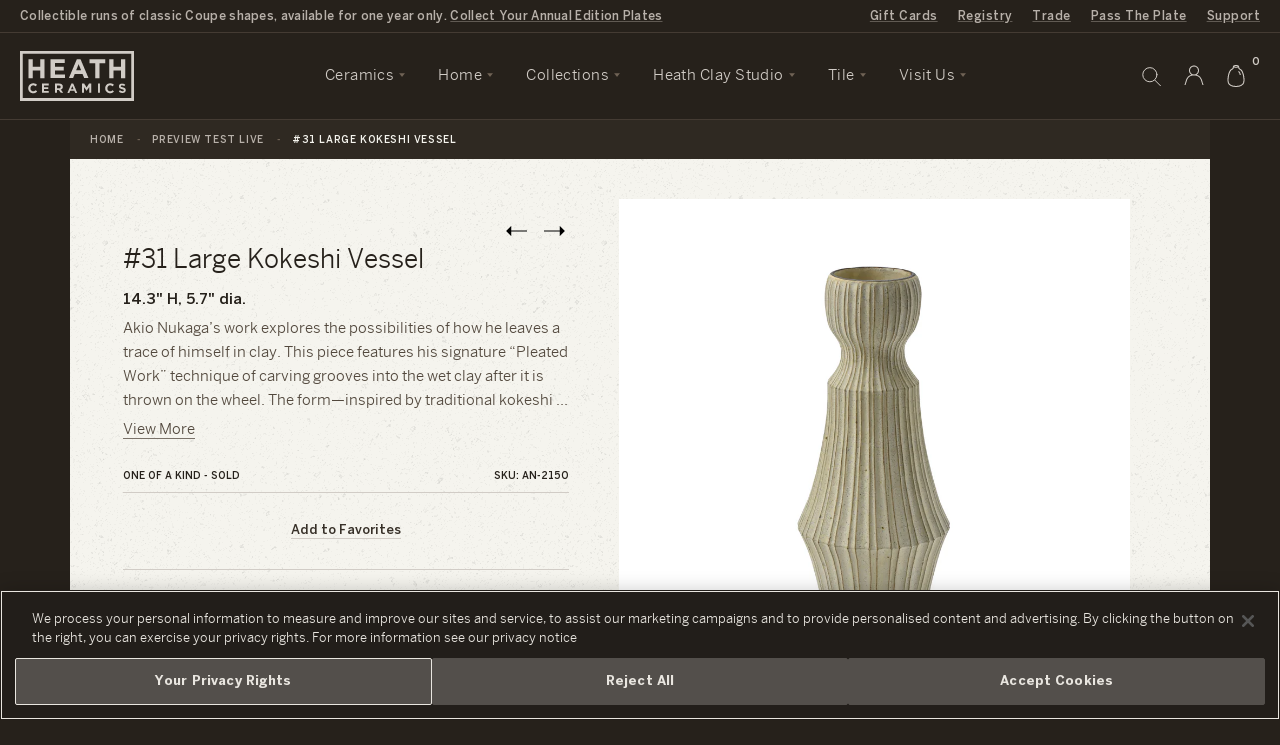

--- FILE ---
content_type: text/html; charset=utf-8
request_url: https://www.heathceramics.com/collections/preview-test-live/products/31-kokeshi-vessel-l
body_size: 60920
content:
<!doctype html>
<html lang="en" class="no-js">
	<head>
		
  <!-- OneTrust Cookies Consent Notice start for heathceramics.com -->
  <script src="https://cdn.cookielaw.org/scripttemplates/otSDKStub.js"  type="text/javascript" charset="UTF-8" data-domain-script="cfd01758-3e15-4e6b-aed3-36c04e0522b6"></script>
  <script type="text/javascript">
    function OptanonWrapper() {
      getOnetrustFooterHeight()
      window.Shopify.loadFeatures([{
          name: 'consent-tracking-api',
          version: '0.1',
        }],
        error => {
          if (error) {
            console.error(error);
          } else {
            updateShopifyCustomerPrivacy();
          }
        },
      );
    }

    function updateShopifyCustomerPrivacy() {
      if (typeof window.Shopify.customerPrivacy !== 'undefined') {
        var consent = {
          analytics: window.OnetrustActiveGroups.includes('C0002'),
          marketing: window.OnetrustActiveGroups.includes('C0004'),
          preferences: window.OnetrustActiveGroups.includes('C0003'),
          sale_of_data: window.OnetrustActiveGroups.includes('C0002') && window.OnetrustActiveGroups.includes('C0004') && window.OnetrustActiveGroups.includes('C0005'),
        }
        window.Shopify.customerPrivacy.setTrackingConsent(consent, () => console.log('Consent captured', consent));
      }
    }

    // Update the css variable with the height of the footer element
    function getOnetrustFooterHeight(fromTimeout) {
      var isActive = false
      if(window.OneTrust !== undefined) {
        isActive = !window.OneTrust.IsAlertBoxClosedAndValid()
      }
      document.body.classList.toggle('onetrust-footer', isActive)
      var wrapper = document.getElementById('onetrust-banner-sdk')
      console.log('onetrust', {isActive, wrapper, fromTimeout})
      if(wrapper) {
        var root = document.querySelector(':root')
        root.style.setProperty('--onetrust-footer-height', wrapper.offsetHeight + 'px');
      }
      if(fromTimeout !== true) {
        setTimeout(() => getOnetrustFooterHeight(true), 500)
      }
    }

    // Keep watching for changes to the footer element being visible or resizing
    document.addEventListener('DOMContentLoaded', getOnetrustFooterHeight)
    window.addEventListener('load', getOnetrustFooterHeight)
    window.addEventListener('resize', getOnetrustFooterHeight)
  </script>
  <!-- OneTrust Cookies Consent Notice end for heathceramics.com -->
  <style>
    :root {
      --onetrust-footer-height: 0px;
    }
    body.onetrust-footer .userway_buttons_wrapper {
      bottom: calc(var(--onetrust-footer-height, 0px) + 13px) !important;
    }
    body.onetrust-footer #preview-bar-iframe {
      bottom: var(--onetrust-footer-height, 0px) !important;
    }
    #onetrust-consent-sdk #onetrust-banner-sdk .ot-sdk-container {
      width: 100% !important;
    }
    #onetrust-consent-sdk #onetrust-banner-sdk #onetrust-group-container {
      width: 100% !important;
    }
    #onetrust-consent-sdk #onetrust-banner-sdk #onetrust-button-group-parent {
      width: 100% !important;
      padding: 0 !important;
      padding: 0 15px 15px 15px !important;
      margin: 0 !important;
      box-sizing: border-box;
      position: static !important;
      left: auto !important;
      top: auto !important;
      transform: none !important;
    }
    #onetrust-consent-sdk #onetrust-banner-sdk .ot-sdk-row {
      display: flex !important;
      flex-direction: column !important;
    }
    #onetrust-consent-sdk #onetrust-banner-sdk #onetrust-policy {
      margin-right: 45px;
    }
    #onetrust-consent-sdk #onetrust-banner-sdk #onetrust-button-group-parent #onetrust-button-group {
      display: flex !important;
      flex-direction: column;
      justify-content: space-evenly;
      margin: 0 !important;
      padding: 0 !important;
      width: 100% !important;
      gap: 10px;
    }
    #onetrust-consent-sdk #onetrust-banner-sdk #onetrust-button-group-parent #onetrust-button-group button {
      display: block !important;
      width: 100%;
      margin: 0 !important;
      padding: 15px 10px !important;
    }

    @media only screen and (min-width: 897px) {
      #onetrust-consent-sdk #onetrust-banner-sdk #onetrust-close-btn-container {
        top: 25% !important;
      }
    }

    @media only screen and (min-width: 769px) {
      #onetrust-consent-sdk #onetrust-banner-sdk #onetrust-button-group-parent #onetrust-button-group {
        flex-direction: row;
      }
    }

    @media only screen and (min-width: 1400px) {
      #onetrust-consent-sdk #onetrust-banner-sdk .ot-sdk-row {
        flex-direction: row !important;
      }
      #onetrust-consent-sdk #onetrust-banner-sdk #onetrust-button-group-parent {
        padding-top: 15px !important;
        padding-right: 45px !important;
        display: flex;
        max-width: 650px;
      }
      #onetrust-consent-sdk #onetrust-banner-sdk #onetrust-close-btn-container {
        top: 50% !important;
      }
    }
  </style>



		<!-- Basic page needs ================================================== -->
		<meta charset="utf-8">
		<meta http-equiv="X-UA-Compatible" content="IE=edge,chrome=1">
		<meta name="google-site-verification" content="-5mpcJzXsNk37Vibr_FKoyAdLsk_Cu_zx8glY5hFK5U" />
		<meta name="google-site-verification" content="BF15Y0_80oXUA5Bm7YmROnXc8m8c2VTQHtxi38-AgeQ" />
		<meta name="facebook-domain-verification" content="cskav4raaycjuzkiaenghzu520gjpk" />

		<script
			src="https://cdn.jsdelivr.net/npm/@statsig/js-client@3/build/statsig-js-client+session-replay+web-analytics.min.js"
			crossorigin="anonymous"
		></script>
		<script src="https://resale-value-widget.treet.co/resale-value-widget-loader.js" defer></script>

		<link rel="shortcut icon" href="//www.heathceramics.com/cdn/shop/t/66/assets/favicon.ico?v=183347632071304480101656630042" type="image/x-icon" />

		
<script type="text/javascript" id="register_redirect" class="optanon-category-C0001">
	(function() {
		var returnTo = localStorage.getItem('return_to')
		registering = localStorage.getItem('registering')
		
			// If return_to is set but registering is not, then we can remove return_to since it is no longer needed
			if(returnTo && !registering) {
				localStorage.removeItem('return_to')
			}
		
	})()
</script>





	
	
	<script>
		// Coupe variant redirect correction
		var variantCorrections = {
			'5443550183457': '41314031665239', '6797521911841': '41314031698007', '6797521977377': '41314031599703',
			'40195253633111': '41314032091223', '6797522010145': '41314031927383', '6797522075681': '41314031566935',
			'7394466463777': '41314031632471', '12251922006039': '41314032058455', '6797522141217': '41314031534167',
			'12251920597015': '41314031960151', '6797522337825': '41314031894615', '12251881963543': '41314031992919',
			'39674228441175': '41314031861847', '6797522436129': '41314031829079', '12251885207575': '41314031763543',
			'40195810426967': '41314032123991', '12251881701399': '41314032025687', '12251923644439': '41314031796311',
			'12251922989079': '41314031730775', '6857389342753': '41314030714967', '6857411821601': '41314030780503',
			'6857411887137': '41314030649431', '40195256418391': '41314031468631', '6857411919905': '41314031239255',
			'6857411985441': '41314030583895', '12248396070935': '41314030682199', '12248520720407': '41314031435863',
			'6857412050977': '41314030551127', '12248514232343': '41314031337559', '6857412149281': '41314031173719',
			'12248366153751': '41314031370327', '39674258882647': '41314031108183', '6857412182049': '41314031042647',
			'12248343347223': '41314031403095', '12248380178455': '41314030911575', '40195812458583': '41314031501399',
			'12248557486103': '41314030977111', '12248552308759': '41314030846039', '7008420692001': '41314030813271',
			'7008420790305': '41314030878807', '7008420855841': '41314030747735', '7008420888609': '41314031140951',
			'7008420954145': '41314030616663', '7008421019681': '41313831321687', '7008421052449': '41314031075415',
			'12244211957783': '41314031272023', '7008421085217': '41314031009879', '12244249247767': '41314031206487',
			'7394190491681': '41314030944343', '40195805478999': '41314031304791', '7008976994337': '41314032255063',
			'7009002324001': '41314032287831', '7009002389537': '41314032418903', '7009002455073': '41314032189527',
			'7009002520609': '41314032156759', '7009002553377': '41314032386135', '12248635539479': '41314032484439',
			'7009002586145': '41314032353367', '12248902991895': '41314032320599', '40195804725335': '41314032517207',
			'12248588976151': '41314032451671', '7009002618913': '41314032222295'
		}
		var url = new URL(window.location)
		if(url.searchParams.has('variant') && Object.keys(variantCorrections).includes(url.searchParams.get('variant'))) {
			url.searchParams.set('variant', variantCorrections[url.searchParams.get('variant')])
			window.location.href = String(url)
		}

	</script>

		
<script class="optanon-category-C0001">
    var MAMItems = [];
</script>
		<script src="https://cdn.userway.org/widget.js" data-account="Y5omNSnJt6"></script>
		<script>
  window.registryTranslations = {
    shipallMessage: "\u003cspan\u003eYou're buying gifts for \u003ca class=\"cart-message__link\" href=\"\/apps\/registry\/\u003c%= id %\u003e\"\u003e\u003c%= title %\u003e\u003c\/a\u003e. All items in your cart will be given to the lucky recipients.\u003c\/span\u003e",
    saveallMessage: "\u003cspan\u003eYou're buying gifts for \u003ca class=\"cart-message__link\" href=\"\/apps\/registry\/\u003c%= id %\u003e\"\u003e\u003c%= title %\u003e\u003c\/a\u003e. All items in your cart will be given to the lucky recipients.\u003c\/span\u003e",
  }
</script>

		<!-- Title and description ================================================== -->
		<title>
		#31 Large Kokeshi Vessel &ndash; Heath Ceramics
		</title>

		<!-- Global site tag (gtag.js) - Google AdWords: 572909340 -->
		<script type="text/plain" class="optanon-category-C0004" async src="https://www.googletagmanager.com/gtag/js?id=AW-572909340"></script>
		<script type="text/plain" class="optanon-category-C0004">
		window.dataLayer = window.dataLayer || [];
		function gtag(){dataLayer.push(arguments);}
		gtag('js', new Date());
		gtag('config', 'AW-572909340');
		</script>

		<!-- Google Tag Manager -->
		<script type="text/plain" class="optanon-category-C0002-C0003">(function(w,d,s,l,i){w[l]=w[l]||[];w[l].push({'gtm.start':
		new Date().getTime(),event:'gtm.js'});var f=d.getElementsByTagName(s)[0],
		j=d.createElement(s),dl=l!='dataLayer'?'&l='+l:'';j.async=true;j.src=
		'https://www.googletagmanager.com/gtm.js?id='+i+dl;f.parentNode.insertBefore(j,f);
		})(window,document,'script','dataLayer','GTM-NQ8TXPX');</script>
		<!-- End Google Tag Manager -->

		
		<meta name="description" content="Akio Nukaga’s work explores the possibilities of how he leaves a trace of himself in clay. This piece features his signature “Pleated Work” technique of carving grooves into the wet clay after it is thrown on the wheel. The form—inspired by traditional kokeshi dolls—is accentuated by these grooves curving down the prof">
		

		<!-- Helpers ================================================== -->
		<!-- /snippets/social-meta-tags.liquid -->


	<meta property="og:type" content="product">
	<meta property="og:title" content="#31 Large Kokeshi Vessel">
	
		<meta property="og:image" content="http://www.heathceramics.com/cdn/shop/products/031_grande.jpg?v=1656627745">
		<meta property="og:image:secure_url" content="https://www.heathceramics.com/cdn/shop/products/031_grande.jpg?v=1656627745">
	
	<meta property="og:description" content="Akio Nukaga’s work explores the possibilities of how he leaves a trace of himself in clay. This piece features his signature “Pleated Work” technique of carving grooves into the wet clay after it is thrown on the wheel. The form—inspired by traditional kokeshi dolls—is accentuated by these grooves curving down the profile of the vessel creating movement and rhythm. After the first firing and before the second, he finishes the vessel by applying different colored slips (liquid clay)—a technique that he has refined over the last 30 years. This piece will go on sale as part of Group 3 on Thursday July 28, 2022, at 4pm PDT.">
	<meta property="og:price:amount" content="1,220.00">
	<meta property="og:price:currency" content="USD">

<meta property="og:url" content="https://www.heathceramics.com/products/31-kokeshi-vessel-l">
<meta property="og:site_name" content="Heath Ceramics">



	<meta name="twitter:site" content="@heathceramics">


	<meta name="twitter:card" content="summary">


	<meta name="twitter:title" content="#31 Large Kokeshi Vessel">
	<meta name="twitter:description" content="Akio Nukaga’s work explores the possibilities of how he leaves a trace of himself in clay. This piece features his signature “Pleated Work” technique of carving grooves into the wet clay after it is t">
	<meta name="twitter:image" content="https://www.heathceramics.com/cdn/shop/products/031_grande.jpg?v=1656627745">
	<meta name="twitter:image:width" content="600">
	<meta name="twitter:image:height" content="600">


		<link rel="canonical" href="https://www.heathceramics.com/products/31-kokeshi-vessel-l">
		<meta name="viewport" content="width=device-width, initial-scale=1.0, viewport-fit=cover">
		<meta name="theme-color" content="">

		<!-- CSS ================================================== -->
		<link href="//www.heathceramics.com/cdn/shop/t/66/assets/style.css?v=15751604084378082991759862588" rel="stylesheet" type="text/css" media="all" />
		<link href="//www.heathceramics.com/cdn/shop/t/66/assets/prefixer-overrides.css?v=23194022924164950121656630105" rel="stylesheet" type="text/css" media="all" />


		<!-- Header hook for plugins ================================================== -->
		<script>window.performance && window.performance.mark && window.performance.mark('shopify.content_for_header.start');</script><meta name="google-site-verification" content="v8nOgU40WY-KfR6VlSL24kgS47otZjfNe7C4GPI8k3o">
<meta id="shopify-digital-wallet" name="shopify-digital-wallet" content="/21167717/digital_wallets/dialog">
<meta name="shopify-requires-components" content="true" product-ids="7292721299543,7294548443223,7294699372631,7297085767767,7297202749527,7297203929175,7297206354007,7297206812759,7297207042135,7297207500887,7297207861335,7297207959639,7297208320087,7297210548311,7297213235287,7297213988951,7297214840919,7297215397975,7298536276055,7298545614935,7298550071383,7298554003543,7298558066775,7298562588759,7298570453079,7301085036631,7301106171991,7301160173655,7301162041431,7301347377239,7301350260823,7301355634775,7301364580439,7301364973655,7301365629015,7301487067223,7301489524823,7301496864855,7314824200279,7314899337303,7318494314583,7318560145495,7318588784727,7420090843223,7426639593559,7427072426071,7427084615767">
<meta name="shopify-checkout-api-token" content="a011fb11cf6d7248b0d2f4d42b00143e">
<meta id="in-context-paypal-metadata" data-shop-id="21167717" data-venmo-supported="false" data-environment="production" data-locale="en_US" data-paypal-v4="true" data-currency="USD">
<link rel="alternate" type="application/json+oembed" href="https://www.heathceramics.com/products/31-kokeshi-vessel-l.oembed">
<script async="async" src="/checkouts/internal/preloads.js?locale=en-US"></script>
<link rel="preconnect" href="https://shop.app" crossorigin="anonymous">
<script async="async" src="https://shop.app/checkouts/internal/preloads.js?locale=en-US&shop_id=21167717" crossorigin="anonymous"></script>
<script id="apple-pay-shop-capabilities" type="application/json">{"shopId":21167717,"countryCode":"US","currencyCode":"USD","merchantCapabilities":["supports3DS"],"merchantId":"gid:\/\/shopify\/Shop\/21167717","merchantName":"Heath Ceramics","requiredBillingContactFields":["postalAddress","email"],"requiredShippingContactFields":["postalAddress","email"],"shippingType":"shipping","supportedNetworks":["visa","masterCard","amex","discover","elo","jcb"],"total":{"type":"pending","label":"Heath Ceramics","amount":"1.00"},"shopifyPaymentsEnabled":true,"supportsSubscriptions":true}</script>
<script id="shopify-features" type="application/json">{"accessToken":"a011fb11cf6d7248b0d2f4d42b00143e","betas":["rich-media-storefront-analytics"],"domain":"www.heathceramics.com","predictiveSearch":true,"shopId":21167717,"locale":"en"}</script>
<script>var Shopify = Shopify || {};
Shopify.shop = "heathceramics.myshopify.com";
Shopify.locale = "en";
Shopify.currency = {"active":"USD","rate":"1.0"};
Shopify.country = "US";
Shopify.theme = {"name":"Heath Ceramics - Live","id":122503528535,"schema_name":null,"schema_version":null,"theme_store_id":796,"role":"main"};
Shopify.theme.handle = "null";
Shopify.theme.style = {"id":null,"handle":null};
Shopify.cdnHost = "www.heathceramics.com/cdn";
Shopify.routes = Shopify.routes || {};
Shopify.routes.root = "/";</script>
<script type="module">!function(o){(o.Shopify=o.Shopify||{}).modules=!0}(window);</script>
<script>!function(o){function n(){var o=[];function n(){o.push(Array.prototype.slice.apply(arguments))}return n.q=o,n}var t=o.Shopify=o.Shopify||{};t.loadFeatures=n(),t.autoloadFeatures=n()}(window);</script>
<script>
  window.ShopifyPay = window.ShopifyPay || {};
  window.ShopifyPay.apiHost = "shop.app\/pay";
  window.ShopifyPay.redirectState = null;
</script>
<script id="shop-js-analytics" type="application/json">{"pageType":"product"}</script>
<script defer="defer" async type="module" src="//www.heathceramics.com/cdn/shopifycloud/shop-js/modules/v2/client.init-shop-cart-sync_BdyHc3Nr.en.esm.js"></script>
<script defer="defer" async type="module" src="//www.heathceramics.com/cdn/shopifycloud/shop-js/modules/v2/chunk.common_Daul8nwZ.esm.js"></script>
<script type="module">
  await import("//www.heathceramics.com/cdn/shopifycloud/shop-js/modules/v2/client.init-shop-cart-sync_BdyHc3Nr.en.esm.js");
await import("//www.heathceramics.com/cdn/shopifycloud/shop-js/modules/v2/chunk.common_Daul8nwZ.esm.js");

  window.Shopify.SignInWithShop?.initShopCartSync?.({"fedCMEnabled":true,"windoidEnabled":true});

</script>
<script>
  window.Shopify = window.Shopify || {};
  if (!window.Shopify.featureAssets) window.Shopify.featureAssets = {};
  window.Shopify.featureAssets['shop-js'] = {"shop-cart-sync":["modules/v2/client.shop-cart-sync_QYOiDySF.en.esm.js","modules/v2/chunk.common_Daul8nwZ.esm.js"],"init-fed-cm":["modules/v2/client.init-fed-cm_DchLp9rc.en.esm.js","modules/v2/chunk.common_Daul8nwZ.esm.js"],"shop-button":["modules/v2/client.shop-button_OV7bAJc5.en.esm.js","modules/v2/chunk.common_Daul8nwZ.esm.js"],"init-windoid":["modules/v2/client.init-windoid_DwxFKQ8e.en.esm.js","modules/v2/chunk.common_Daul8nwZ.esm.js"],"shop-cash-offers":["modules/v2/client.shop-cash-offers_DWtL6Bq3.en.esm.js","modules/v2/chunk.common_Daul8nwZ.esm.js","modules/v2/chunk.modal_CQq8HTM6.esm.js"],"shop-toast-manager":["modules/v2/client.shop-toast-manager_CX9r1SjA.en.esm.js","modules/v2/chunk.common_Daul8nwZ.esm.js"],"init-shop-email-lookup-coordinator":["modules/v2/client.init-shop-email-lookup-coordinator_UhKnw74l.en.esm.js","modules/v2/chunk.common_Daul8nwZ.esm.js"],"pay-button":["modules/v2/client.pay-button_DzxNnLDY.en.esm.js","modules/v2/chunk.common_Daul8nwZ.esm.js"],"avatar":["modules/v2/client.avatar_BTnouDA3.en.esm.js"],"init-shop-cart-sync":["modules/v2/client.init-shop-cart-sync_BdyHc3Nr.en.esm.js","modules/v2/chunk.common_Daul8nwZ.esm.js"],"shop-login-button":["modules/v2/client.shop-login-button_D8B466_1.en.esm.js","modules/v2/chunk.common_Daul8nwZ.esm.js","modules/v2/chunk.modal_CQq8HTM6.esm.js"],"init-customer-accounts-sign-up":["modules/v2/client.init-customer-accounts-sign-up_C8fpPm4i.en.esm.js","modules/v2/client.shop-login-button_D8B466_1.en.esm.js","modules/v2/chunk.common_Daul8nwZ.esm.js","modules/v2/chunk.modal_CQq8HTM6.esm.js"],"init-shop-for-new-customer-accounts":["modules/v2/client.init-shop-for-new-customer-accounts_CVTO0Ztu.en.esm.js","modules/v2/client.shop-login-button_D8B466_1.en.esm.js","modules/v2/chunk.common_Daul8nwZ.esm.js","modules/v2/chunk.modal_CQq8HTM6.esm.js"],"init-customer-accounts":["modules/v2/client.init-customer-accounts_dRgKMfrE.en.esm.js","modules/v2/client.shop-login-button_D8B466_1.en.esm.js","modules/v2/chunk.common_Daul8nwZ.esm.js","modules/v2/chunk.modal_CQq8HTM6.esm.js"],"shop-follow-button":["modules/v2/client.shop-follow-button_CkZpjEct.en.esm.js","modules/v2/chunk.common_Daul8nwZ.esm.js","modules/v2/chunk.modal_CQq8HTM6.esm.js"],"lead-capture":["modules/v2/client.lead-capture_BntHBhfp.en.esm.js","modules/v2/chunk.common_Daul8nwZ.esm.js","modules/v2/chunk.modal_CQq8HTM6.esm.js"],"checkout-modal":["modules/v2/client.checkout-modal_CfxcYbTm.en.esm.js","modules/v2/chunk.common_Daul8nwZ.esm.js","modules/v2/chunk.modal_CQq8HTM6.esm.js"],"shop-login":["modules/v2/client.shop-login_Da4GZ2H6.en.esm.js","modules/v2/chunk.common_Daul8nwZ.esm.js","modules/v2/chunk.modal_CQq8HTM6.esm.js"],"payment-terms":["modules/v2/client.payment-terms_MV4M3zvL.en.esm.js","modules/v2/chunk.common_Daul8nwZ.esm.js","modules/v2/chunk.modal_CQq8HTM6.esm.js"]};
</script>
<script>(function() {
  var isLoaded = false;
  function asyncLoad() {
    if (isLoaded) return;
    isLoaded = true;
    var urls = ["https:\/\/script.crazyegg.com\/pages\/scripts\/0087\/4356.js?shop=heathceramics.myshopify.com"];
    for (var i = 0; i < urls.length; i++) {
      var s = document.createElement('script');
      s.type = 'text/javascript';
      s.async = true;
      s.src = urls[i];
      var x = document.getElementsByTagName('script')[0];
      x.parentNode.insertBefore(s, x);
    }
  };
  if(window.attachEvent) {
    window.attachEvent('onload', asyncLoad);
  } else {
    window.addEventListener('load', asyncLoad, false);
  }
})();</script>
<script id="__st">var __st={"a":21167717,"offset":-28800,"reqid":"46d546d1-1480-46ed-9d41-dda1f0553ac3-1768985173","pageurl":"www.heathceramics.com\/collections\/preview-test-live\/products\/31-kokeshi-vessel-l","u":"a5cdcfb5350a","p":"product","rtyp":"product","rid":6772714831959};</script>
<script>window.ShopifyPaypalV4VisibilityTracking = true;</script>
<script id="captcha-bootstrap">!function(){'use strict';const t='contact',e='account',n='new_comment',o=[[t,t],['blogs',n],['comments',n],[t,'customer']],c=[[e,'customer_login'],[e,'guest_login'],[e,'recover_customer_password'],[e,'create_customer']],r=t=>t.map((([t,e])=>`form[action*='/${t}']:not([data-nocaptcha='true']) input[name='form_type'][value='${e}']`)).join(','),a=t=>()=>t?[...document.querySelectorAll(t)].map((t=>t.form)):[];function s(){const t=[...o],e=r(t);return a(e)}const i='password',u='form_key',d=['recaptcha-v3-token','g-recaptcha-response','h-captcha-response',i],f=()=>{try{return window.sessionStorage}catch{return}},m='__shopify_v',_=t=>t.elements[u];function p(t,e,n=!1){try{const o=window.sessionStorage,c=JSON.parse(o.getItem(e)),{data:r}=function(t){const{data:e,action:n}=t;return t[m]||n?{data:e,action:n}:{data:t,action:n}}(c);for(const[e,n]of Object.entries(r))t.elements[e]&&(t.elements[e].value=n);n&&o.removeItem(e)}catch(o){console.error('form repopulation failed',{error:o})}}const l='form_type',E='cptcha';function T(t){t.dataset[E]=!0}const w=window,h=w.document,L='Shopify',v='ce_forms',y='captcha';let A=!1;((t,e)=>{const n=(g='f06e6c50-85a8-45c8-87d0-21a2b65856fe',I='https://cdn.shopify.com/shopifycloud/storefront-forms-hcaptcha/ce_storefront_forms_captcha_hcaptcha.v1.5.2.iife.js',D={infoText:'Protected by hCaptcha',privacyText:'Privacy',termsText:'Terms'},(t,e,n)=>{const o=w[L][v],c=o.bindForm;if(c)return c(t,g,e,D).then(n);var r;o.q.push([[t,g,e,D],n]),r=I,A||(h.body.append(Object.assign(h.createElement('script'),{id:'captcha-provider',async:!0,src:r})),A=!0)});var g,I,D;w[L]=w[L]||{},w[L][v]=w[L][v]||{},w[L][v].q=[],w[L][y]=w[L][y]||{},w[L][y].protect=function(t,e){n(t,void 0,e),T(t)},Object.freeze(w[L][y]),function(t,e,n,w,h,L){const[v,y,A,g]=function(t,e,n){const i=e?o:[],u=t?c:[],d=[...i,...u],f=r(d),m=r(i),_=r(d.filter((([t,e])=>n.includes(e))));return[a(f),a(m),a(_),s()]}(w,h,L),I=t=>{const e=t.target;return e instanceof HTMLFormElement?e:e&&e.form},D=t=>v().includes(t);t.addEventListener('submit',(t=>{const e=I(t);if(!e)return;const n=D(e)&&!e.dataset.hcaptchaBound&&!e.dataset.recaptchaBound,o=_(e),c=g().includes(e)&&(!o||!o.value);(n||c)&&t.preventDefault(),c&&!n&&(function(t){try{if(!f())return;!function(t){const e=f();if(!e)return;const n=_(t);if(!n)return;const o=n.value;o&&e.removeItem(o)}(t);const e=Array.from(Array(32),(()=>Math.random().toString(36)[2])).join('');!function(t,e){_(t)||t.append(Object.assign(document.createElement('input'),{type:'hidden',name:u})),t.elements[u].value=e}(t,e),function(t,e){const n=f();if(!n)return;const o=[...t.querySelectorAll(`input[type='${i}']`)].map((({name:t})=>t)),c=[...d,...o],r={};for(const[a,s]of new FormData(t).entries())c.includes(a)||(r[a]=s);n.setItem(e,JSON.stringify({[m]:1,action:t.action,data:r}))}(t,e)}catch(e){console.error('failed to persist form',e)}}(e),e.submit())}));const S=(t,e)=>{t&&!t.dataset[E]&&(n(t,e.some((e=>e===t))),T(t))};for(const o of['focusin','change'])t.addEventListener(o,(t=>{const e=I(t);D(e)&&S(e,y())}));const B=e.get('form_key'),M=e.get(l),P=B&&M;t.addEventListener('DOMContentLoaded',(()=>{const t=y();if(P)for(const e of t)e.elements[l].value===M&&p(e,B);[...new Set([...A(),...v().filter((t=>'true'===t.dataset.shopifyCaptcha))])].forEach((e=>S(e,t)))}))}(h,new URLSearchParams(w.location.search),n,t,e,['guest_login'])})(!0,!0)}();</script>
<script integrity="sha256-4kQ18oKyAcykRKYeNunJcIwy7WH5gtpwJnB7kiuLZ1E=" data-source-attribution="shopify.loadfeatures" defer="defer" src="//www.heathceramics.com/cdn/shopifycloud/storefront/assets/storefront/load_feature-a0a9edcb.js" crossorigin="anonymous"></script>
<script crossorigin="anonymous" defer="defer" src="//www.heathceramics.com/cdn/shopifycloud/storefront/assets/shopify_pay/storefront-65b4c6d7.js?v=20250812"></script>
<script data-source-attribution="shopify.dynamic_checkout.dynamic.init">var Shopify=Shopify||{};Shopify.PaymentButton=Shopify.PaymentButton||{isStorefrontPortableWallets:!0,init:function(){window.Shopify.PaymentButton.init=function(){};var t=document.createElement("script");t.src="https://www.heathceramics.com/cdn/shopifycloud/portable-wallets/latest/portable-wallets.en.js",t.type="module",document.head.appendChild(t)}};
</script>
<script data-source-attribution="shopify.dynamic_checkout.buyer_consent">
  function portableWalletsHideBuyerConsent(e){var t=document.getElementById("shopify-buyer-consent"),n=document.getElementById("shopify-subscription-policy-button");t&&n&&(t.classList.add("hidden"),t.setAttribute("aria-hidden","true"),n.removeEventListener("click",e))}function portableWalletsShowBuyerConsent(e){var t=document.getElementById("shopify-buyer-consent"),n=document.getElementById("shopify-subscription-policy-button");t&&n&&(t.classList.remove("hidden"),t.removeAttribute("aria-hidden"),n.addEventListener("click",e))}window.Shopify?.PaymentButton&&(window.Shopify.PaymentButton.hideBuyerConsent=portableWalletsHideBuyerConsent,window.Shopify.PaymentButton.showBuyerConsent=portableWalletsShowBuyerConsent);
</script>
<script data-source-attribution="shopify.dynamic_checkout.cart.bootstrap">document.addEventListener("DOMContentLoaded",(function(){function t(){return document.querySelector("shopify-accelerated-checkout-cart, shopify-accelerated-checkout")}if(t())Shopify.PaymentButton.init();else{new MutationObserver((function(e,n){t()&&(Shopify.PaymentButton.init(),n.disconnect())})).observe(document.body,{childList:!0,subtree:!0})}}));
</script>
<link id="shopify-accelerated-checkout-styles" rel="stylesheet" media="screen" href="https://www.heathceramics.com/cdn/shopifycloud/portable-wallets/latest/accelerated-checkout-backwards-compat.css" crossorigin="anonymous">
<style id="shopify-accelerated-checkout-cart">
        #shopify-buyer-consent {
  margin-top: 1em;
  display: inline-block;
  width: 100%;
}

#shopify-buyer-consent.hidden {
  display: none;
}

#shopify-subscription-policy-button {
  background: none;
  border: none;
  padding: 0;
  text-decoration: underline;
  font-size: inherit;
  cursor: pointer;
}

#shopify-subscription-policy-button::before {
  box-shadow: none;
}

      </style>

<script>window.performance && window.performance.mark && window.performance.mark('shopify.content_for_header.end');</script>

		<script class="optanon-category-C0001" src="https://cdn.jsdelivr.net/npm/vanilla-lazyload@12.4.0/dist/lazyload.min.js" async></script>

		<script class="optanon-category-C0001" src="//ajax.googleapis.com/ajax/libs/jquery/1.12.4/jquery.min.js"></script>

		
		<script class="optanon-category-C0001" src="//www.heathceramics.com/cdn/shopifycloud/storefront/assets/themes_support/shopify_common-5f594365.js"></script>

		<!-- js / liquid objects -->
		
		
		<!--  -->

		<link rel="preconnect" href="https://www.bugherd.com">
		<script type="text/plain" class="optanon-category-C0003">
		(function (d, t) {
		  var bh = d.createElement(t), s = d.getElementsByTagName(t)[0];
		  bh.type = 'text/javascript';
		  bh.src = 'https://www.bugherd.com/sidebarv2.js?apikey=fyrvhh8cjzgsvwuuund7yw';
		  s.parentNode.insertBefore(bh, s);
		  })(document, 'script');
		</script>


		<!-- virtual registry gift reggie, ignoring scripts from blocks app -->
		<script type="text/plain" class="optanon-category-C0001 blocks-ignore" src="//www.heathceramics.com/cdn/shop/t/66/assets/giftreggie.js?v=78800474182176505641656630045"></script>
		<script type="text/plain" class="optanon-category-C0001 blocks-ignore" src="//www.heathceramics.com/cdn/shop/t/66/assets/registry_info.js?v=167953854667947598751656630116"></script>
		<link rel="stylesheet" href="//www.heathceramics.com/cdn/shop/t/66/assets/gift_reggie-styles.css?v=143575838855966337681656630184">

		<!-- prevent reloading pages due to reggie -->
		<script class="optanon-category-C0001">
			// dont remove using this for other cookies on the site
			// like for notifications or newsletters
			function getCookie(name) {
				var re = new RegExp(name + "=([^;]+)");
				var value = re.exec(document.cookie);
				return (value != null) ? unescape(value[1]) : null;
			}

			
			RegistryQuickSearch = {
				baseURL: "https:\/\/heath-registry-prod.thinkpivot.io\/",
				path: '/public/api/quicksearch'
			}
			var RegistryMeta = {
				shippingVariant: 41159353630807
			}

		</script>
		<!-- / -->

	<!-- BEGIN app block: shopify://apps/stape-conversion-tracking/blocks/gtm/7e13c847-7971-409d-8fe0-29ec14d5f048 --><script>
  window.lsData = {};
  window.dataLayer = window.dataLayer || [];
  window.addEventListener("message", (event) => {
    if (event.data?.event) {
      window.dataLayer.push(event.data);
    }
  });
  window.dataShopStape = {
    shop: "www.heathceramics.com",
    shopId: "21167717",
  }
</script>

<!-- END app block --><!-- BEGIN app block: shopify://apps/klaviyo-email-marketing-sms/blocks/klaviyo-onsite-embed/2632fe16-c075-4321-a88b-50b567f42507 -->












  <script async src="https://static.klaviyo.com/onsite/js/QWpe9B/klaviyo.js?company_id=QWpe9B"></script>
  <script>!function(){if(!window.klaviyo){window._klOnsite=window._klOnsite||[];try{window.klaviyo=new Proxy({},{get:function(n,i){return"push"===i?function(){var n;(n=window._klOnsite).push.apply(n,arguments)}:function(){for(var n=arguments.length,o=new Array(n),w=0;w<n;w++)o[w]=arguments[w];var t="function"==typeof o[o.length-1]?o.pop():void 0,e=new Promise((function(n){window._klOnsite.push([i].concat(o,[function(i){t&&t(i),n(i)}]))}));return e}}})}catch(n){window.klaviyo=window.klaviyo||[],window.klaviyo.push=function(){var n;(n=window._klOnsite).push.apply(n,arguments)}}}}();</script>

  
    <script id="viewed_product">
      if (item == null) {
        var _learnq = _learnq || [];

        var MetafieldReviews = null
        var MetafieldYotpoRating = null
        var MetafieldYotpoCount = null
        var MetafieldLooxRating = null
        var MetafieldLooxCount = null
        var okendoProduct = null
        var okendoProductReviewCount = null
        var okendoProductReviewAverageValue = null
        try {
          // The following fields are used for Customer Hub recently viewed in order to add reviews.
          // This information is not part of __kla_viewed. Instead, it is part of __kla_viewed_reviewed_items
          MetafieldReviews = {};
          MetafieldYotpoRating = null
          MetafieldYotpoCount = null
          MetafieldLooxRating = null
          MetafieldLooxCount = null

          okendoProduct = null
          // If the okendo metafield is not legacy, it will error, which then requires the new json formatted data
          if (okendoProduct && 'error' in okendoProduct) {
            okendoProduct = null
          }
          okendoProductReviewCount = okendoProduct ? okendoProduct.reviewCount : null
          okendoProductReviewAverageValue = okendoProduct ? okendoProduct.reviewAverageValue : null
        } catch (error) {
          console.error('Error in Klaviyo onsite reviews tracking:', error);
        }

        var item = {
          Name: "#31 Large Kokeshi Vessel",
          ProductID: 6772714831959,
          Categories: ["Preview Test Live"],
          ImageURL: "https://www.heathceramics.com/cdn/shop/products/031_grande.jpg?v=1656627745",
          URL: "https://www.heathceramics.com/products/31-kokeshi-vessel-l",
          Brand: "Akio Nukaga",
          Price: "$1,220.00",
          Value: "1,220.00",
          CompareAtPrice: "$0.00"
        };
        _learnq.push(['track', 'Viewed Product', item]);
        _learnq.push(['trackViewedItem', {
          Title: item.Name,
          ItemId: item.ProductID,
          Categories: item.Categories,
          ImageUrl: item.ImageURL,
          Url: item.URL,
          Metadata: {
            Brand: item.Brand,
            Price: item.Price,
            Value: item.Value,
            CompareAtPrice: item.CompareAtPrice
          },
          metafields:{
            reviews: MetafieldReviews,
            yotpo:{
              rating: MetafieldYotpoRating,
              count: MetafieldYotpoCount,
            },
            loox:{
              rating: MetafieldLooxRating,
              count: MetafieldLooxCount,
            },
            okendo: {
              rating: okendoProductReviewAverageValue,
              count: okendoProductReviewCount,
            }
          }
        }]);
      }
    </script>
  




  <script>
    window.klaviyoReviewsProductDesignMode = false
  </script>







<!-- END app block --><script src="https://cdn.shopify.com/extensions/019b8ed3-90b4-7b95-8e01-aa6b35f1be2e/stape-remix-29/assets/widget.js" type="text/javascript" defer="defer"></script>
<link href="https://monorail-edge.shopifysvc.com" rel="dns-prefetch">
<script>(function(){if ("sendBeacon" in navigator && "performance" in window) {try {var session_token_from_headers = performance.getEntriesByType('navigation')[0].serverTiming.find(x => x.name == '_s').description;} catch {var session_token_from_headers = undefined;}var session_cookie_matches = document.cookie.match(/_shopify_s=([^;]*)/);var session_token_from_cookie = session_cookie_matches && session_cookie_matches.length === 2 ? session_cookie_matches[1] : "";var session_token = session_token_from_headers || session_token_from_cookie || "";function handle_abandonment_event(e) {var entries = performance.getEntries().filter(function(entry) {return /monorail-edge.shopifysvc.com/.test(entry.name);});if (!window.abandonment_tracked && entries.length === 0) {window.abandonment_tracked = true;var currentMs = Date.now();var navigation_start = performance.timing.navigationStart;var payload = {shop_id: 21167717,url: window.location.href,navigation_start,duration: currentMs - navigation_start,session_token,page_type: "product"};window.navigator.sendBeacon("https://monorail-edge.shopifysvc.com/v1/produce", JSON.stringify({schema_id: "online_store_buyer_site_abandonment/1.1",payload: payload,metadata: {event_created_at_ms: currentMs,event_sent_at_ms: currentMs}}));}}window.addEventListener('pagehide', handle_abandonment_event);}}());</script>
<script id="web-pixels-manager-setup">(function e(e,d,r,n,o){if(void 0===o&&(o={}),!Boolean(null===(a=null===(i=window.Shopify)||void 0===i?void 0:i.analytics)||void 0===a?void 0:a.replayQueue)){var i,a;window.Shopify=window.Shopify||{};var t=window.Shopify;t.analytics=t.analytics||{};var s=t.analytics;s.replayQueue=[],s.publish=function(e,d,r){return s.replayQueue.push([e,d,r]),!0};try{self.performance.mark("wpm:start")}catch(e){}var l=function(){var e={modern:/Edge?\/(1{2}[4-9]|1[2-9]\d|[2-9]\d{2}|\d{4,})\.\d+(\.\d+|)|Firefox\/(1{2}[4-9]|1[2-9]\d|[2-9]\d{2}|\d{4,})\.\d+(\.\d+|)|Chrom(ium|e)\/(9{2}|\d{3,})\.\d+(\.\d+|)|(Maci|X1{2}).+ Version\/(15\.\d+|(1[6-9]|[2-9]\d|\d{3,})\.\d+)([,.]\d+|)( \(\w+\)|)( Mobile\/\w+|) Safari\/|Chrome.+OPR\/(9{2}|\d{3,})\.\d+\.\d+|(CPU[ +]OS|iPhone[ +]OS|CPU[ +]iPhone|CPU IPhone OS|CPU iPad OS)[ +]+(15[._]\d+|(1[6-9]|[2-9]\d|\d{3,})[._]\d+)([._]\d+|)|Android:?[ /-](13[3-9]|1[4-9]\d|[2-9]\d{2}|\d{4,})(\.\d+|)(\.\d+|)|Android.+Firefox\/(13[5-9]|1[4-9]\d|[2-9]\d{2}|\d{4,})\.\d+(\.\d+|)|Android.+Chrom(ium|e)\/(13[3-9]|1[4-9]\d|[2-9]\d{2}|\d{4,})\.\d+(\.\d+|)|SamsungBrowser\/([2-9]\d|\d{3,})\.\d+/,legacy:/Edge?\/(1[6-9]|[2-9]\d|\d{3,})\.\d+(\.\d+|)|Firefox\/(5[4-9]|[6-9]\d|\d{3,})\.\d+(\.\d+|)|Chrom(ium|e)\/(5[1-9]|[6-9]\d|\d{3,})\.\d+(\.\d+|)([\d.]+$|.*Safari\/(?![\d.]+ Edge\/[\d.]+$))|(Maci|X1{2}).+ Version\/(10\.\d+|(1[1-9]|[2-9]\d|\d{3,})\.\d+)([,.]\d+|)( \(\w+\)|)( Mobile\/\w+|) Safari\/|Chrome.+OPR\/(3[89]|[4-9]\d|\d{3,})\.\d+\.\d+|(CPU[ +]OS|iPhone[ +]OS|CPU[ +]iPhone|CPU IPhone OS|CPU iPad OS)[ +]+(10[._]\d+|(1[1-9]|[2-9]\d|\d{3,})[._]\d+)([._]\d+|)|Android:?[ /-](13[3-9]|1[4-9]\d|[2-9]\d{2}|\d{4,})(\.\d+|)(\.\d+|)|Mobile Safari.+OPR\/([89]\d|\d{3,})\.\d+\.\d+|Android.+Firefox\/(13[5-9]|1[4-9]\d|[2-9]\d{2}|\d{4,})\.\d+(\.\d+|)|Android.+Chrom(ium|e)\/(13[3-9]|1[4-9]\d|[2-9]\d{2}|\d{4,})\.\d+(\.\d+|)|Android.+(UC? ?Browser|UCWEB|U3)[ /]?(15\.([5-9]|\d{2,})|(1[6-9]|[2-9]\d|\d{3,})\.\d+)\.\d+|SamsungBrowser\/(5\.\d+|([6-9]|\d{2,})\.\d+)|Android.+MQ{2}Browser\/(14(\.(9|\d{2,})|)|(1[5-9]|[2-9]\d|\d{3,})(\.\d+|))(\.\d+|)|K[Aa][Ii]OS\/(3\.\d+|([4-9]|\d{2,})\.\d+)(\.\d+|)/},d=e.modern,r=e.legacy,n=navigator.userAgent;return n.match(d)?"modern":n.match(r)?"legacy":"unknown"}(),u="modern"===l?"modern":"legacy",c=(null!=n?n:{modern:"",legacy:""})[u],f=function(e){return[e.baseUrl,"/wpm","/b",e.hashVersion,"modern"===e.buildTarget?"m":"l",".js"].join("")}({baseUrl:d,hashVersion:r,buildTarget:u}),m=function(e){var d=e.version,r=e.bundleTarget,n=e.surface,o=e.pageUrl,i=e.monorailEndpoint;return{emit:function(e){var a=e.status,t=e.errorMsg,s=(new Date).getTime(),l=JSON.stringify({metadata:{event_sent_at_ms:s},events:[{schema_id:"web_pixels_manager_load/3.1",payload:{version:d,bundle_target:r,page_url:o,status:a,surface:n,error_msg:t},metadata:{event_created_at_ms:s}}]});if(!i)return console&&console.warn&&console.warn("[Web Pixels Manager] No Monorail endpoint provided, skipping logging."),!1;try{return self.navigator.sendBeacon.bind(self.navigator)(i,l)}catch(e){}var u=new XMLHttpRequest;try{return u.open("POST",i,!0),u.setRequestHeader("Content-Type","text/plain"),u.send(l),!0}catch(e){return console&&console.warn&&console.warn("[Web Pixels Manager] Got an unhandled error while logging to Monorail."),!1}}}}({version:r,bundleTarget:l,surface:e.surface,pageUrl:self.location.href,monorailEndpoint:e.monorailEndpoint});try{o.browserTarget=l,function(e){var d=e.src,r=e.async,n=void 0===r||r,o=e.onload,i=e.onerror,a=e.sri,t=e.scriptDataAttributes,s=void 0===t?{}:t,l=document.createElement("script"),u=document.querySelector("head"),c=document.querySelector("body");if(l.async=n,l.src=d,a&&(l.integrity=a,l.crossOrigin="anonymous"),s)for(var f in s)if(Object.prototype.hasOwnProperty.call(s,f))try{l.dataset[f]=s[f]}catch(e){}if(o&&l.addEventListener("load",o),i&&l.addEventListener("error",i),u)u.appendChild(l);else{if(!c)throw new Error("Did not find a head or body element to append the script");c.appendChild(l)}}({src:f,async:!0,onload:function(){if(!function(){var e,d;return Boolean(null===(d=null===(e=window.Shopify)||void 0===e?void 0:e.analytics)||void 0===d?void 0:d.initialized)}()){var d=window.webPixelsManager.init(e)||void 0;if(d){var r=window.Shopify.analytics;r.replayQueue.forEach((function(e){var r=e[0],n=e[1],o=e[2];d.publishCustomEvent(r,n,o)})),r.replayQueue=[],r.publish=d.publishCustomEvent,r.visitor=d.visitor,r.initialized=!0}}},onerror:function(){return m.emit({status:"failed",errorMsg:"".concat(f," has failed to load")})},sri:function(e){var d=/^sha384-[A-Za-z0-9+/=]+$/;return"string"==typeof e&&d.test(e)}(c)?c:"",scriptDataAttributes:o}),m.emit({status:"loading"})}catch(e){m.emit({status:"failed",errorMsg:(null==e?void 0:e.message)||"Unknown error"})}}})({shopId: 21167717,storefrontBaseUrl: "https://www.heathceramics.com",extensionsBaseUrl: "https://extensions.shopifycdn.com/cdn/shopifycloud/web-pixels-manager",monorailEndpoint: "https://monorail-edge.shopifysvc.com/unstable/produce_batch",surface: "storefront-renderer",enabledBetaFlags: ["2dca8a86"],webPixelsConfigList: [{"id":"1038024791","configuration":"{\"accountID\":\"QWpe9B\",\"webPixelConfig\":\"eyJlbmFibGVBZGRlZFRvQ2FydEV2ZW50cyI6IHRydWV9\"}","eventPayloadVersion":"v1","runtimeContext":"STRICT","scriptVersion":"524f6c1ee37bacdca7657a665bdca589","type":"APP","apiClientId":123074,"privacyPurposes":["ANALYTICS","MARKETING"],"dataSharingAdjustments":{"protectedCustomerApprovalScopes":["read_customer_address","read_customer_email","read_customer_name","read_customer_personal_data","read_customer_phone"]}},{"id":"298549335","configuration":"{\"accountID\":\"21167717\"}","eventPayloadVersion":"v1","runtimeContext":"STRICT","scriptVersion":"c0a2ceb098b536858278d481fbeefe60","type":"APP","apiClientId":10250649601,"privacyPurposes":[],"dataSharingAdjustments":{"protectedCustomerApprovalScopes":["read_customer_address","read_customer_email","read_customer_name","read_customer_personal_data","read_customer_phone"]}},{"id":"40763479","configuration":"{\"tagID\":\"2613659869766\"}","eventPayloadVersion":"v1","runtimeContext":"STRICT","scriptVersion":"18031546ee651571ed29edbe71a3550b","type":"APP","apiClientId":3009811,"privacyPurposes":["ANALYTICS","MARKETING","SALE_OF_DATA"],"dataSharingAdjustments":{"protectedCustomerApprovalScopes":["read_customer_address","read_customer_email","read_customer_name","read_customer_personal_data","read_customer_phone"]}},{"id":"39190615","eventPayloadVersion":"1","runtimeContext":"LAX","scriptVersion":"1","type":"CUSTOM","privacyPurposes":["SALE_OF_DATA"],"name":"Stape Checkout "},{"id":"120815703","eventPayloadVersion":"1","runtimeContext":"LAX","scriptVersion":"1","type":"CUSTOM","privacyPurposes":[],"name":"Heath Checkout - Google Events"},{"id":"shopify-app-pixel","configuration":"{}","eventPayloadVersion":"v1","runtimeContext":"STRICT","scriptVersion":"0450","apiClientId":"shopify-pixel","type":"APP","privacyPurposes":["ANALYTICS","MARKETING"]},{"id":"shopify-custom-pixel","eventPayloadVersion":"v1","runtimeContext":"LAX","scriptVersion":"0450","apiClientId":"shopify-pixel","type":"CUSTOM","privacyPurposes":["ANALYTICS","MARKETING"]}],isMerchantRequest: false,initData: {"shop":{"name":"Heath Ceramics","paymentSettings":{"currencyCode":"USD"},"myshopifyDomain":"heathceramics.myshopify.com","countryCode":"US","storefrontUrl":"https:\/\/www.heathceramics.com"},"customer":null,"cart":null,"checkout":null,"productVariants":[{"price":{"amount":1220.0,"currencyCode":"USD"},"product":{"title":"#31 Large Kokeshi Vessel","vendor":"Akio Nukaga","id":"6772714831959","untranslatedTitle":"#31 Large Kokeshi Vessel","url":"\/products\/31-kokeshi-vessel-l","type":""},"id":"39813612666967","image":{"src":"\/\/www.heathceramics.com\/cdn\/shop\/products\/031.jpg?v=1656627745"},"sku":"AN-2150","title":"Default Title","untranslatedTitle":"Default Title"}],"purchasingCompany":null},},"https://www.heathceramics.com/cdn","fcfee988w5aeb613cpc8e4bc33m6693e112",{"modern":"","legacy":""},{"shopId":"21167717","storefrontBaseUrl":"https:\/\/www.heathceramics.com","extensionBaseUrl":"https:\/\/extensions.shopifycdn.com\/cdn\/shopifycloud\/web-pixels-manager","surface":"storefront-renderer","enabledBetaFlags":"[\"2dca8a86\"]","isMerchantRequest":"false","hashVersion":"fcfee988w5aeb613cpc8e4bc33m6693e112","publish":"custom","events":"[[\"page_viewed\",{}],[\"product_viewed\",{\"productVariant\":{\"price\":{\"amount\":1220.0,\"currencyCode\":\"USD\"},\"product\":{\"title\":\"#31 Large Kokeshi Vessel\",\"vendor\":\"Akio Nukaga\",\"id\":\"6772714831959\",\"untranslatedTitle\":\"#31 Large Kokeshi Vessel\",\"url\":\"\/products\/31-kokeshi-vessel-l\",\"type\":\"\"},\"id\":\"39813612666967\",\"image\":{\"src\":\"\/\/www.heathceramics.com\/cdn\/shop\/products\/031.jpg?v=1656627745\"},\"sku\":\"AN-2150\",\"title\":\"Default Title\",\"untranslatedTitle\":\"Default Title\"}}]]"});</script><script>
  window.ShopifyAnalytics = window.ShopifyAnalytics || {};
  window.ShopifyAnalytics.meta = window.ShopifyAnalytics.meta || {};
  window.ShopifyAnalytics.meta.currency = 'USD';
  var meta = {"product":{"id":6772714831959,"gid":"gid:\/\/shopify\/Product\/6772714831959","vendor":"Akio Nukaga","type":"","handle":"31-kokeshi-vessel-l","variants":[{"id":39813612666967,"price":122000,"name":"#31 Large Kokeshi Vessel","public_title":null,"sku":"AN-2150"}],"remote":false},"page":{"pageType":"product","resourceType":"product","resourceId":6772714831959,"requestId":"46d546d1-1480-46ed-9d41-dda1f0553ac3-1768985173"}};
  for (var attr in meta) {
    window.ShopifyAnalytics.meta[attr] = meta[attr];
  }
</script>
<script class="analytics">
  (function () {
    var customDocumentWrite = function(content) {
      var jquery = null;

      if (window.jQuery) {
        jquery = window.jQuery;
      } else if (window.Checkout && window.Checkout.$) {
        jquery = window.Checkout.$;
      }

      if (jquery) {
        jquery('body').append(content);
      }
    };

    var hasLoggedConversion = function(token) {
      if (token) {
        return document.cookie.indexOf('loggedConversion=' + token) !== -1;
      }
      return false;
    }

    var setCookieIfConversion = function(token) {
      if (token) {
        var twoMonthsFromNow = new Date(Date.now());
        twoMonthsFromNow.setMonth(twoMonthsFromNow.getMonth() + 2);

        document.cookie = 'loggedConversion=' + token + '; expires=' + twoMonthsFromNow;
      }
    }

    var trekkie = window.ShopifyAnalytics.lib = window.trekkie = window.trekkie || [];
    if (trekkie.integrations) {
      return;
    }
    trekkie.methods = [
      'identify',
      'page',
      'ready',
      'track',
      'trackForm',
      'trackLink'
    ];
    trekkie.factory = function(method) {
      return function() {
        var args = Array.prototype.slice.call(arguments);
        args.unshift(method);
        trekkie.push(args);
        return trekkie;
      };
    };
    for (var i = 0; i < trekkie.methods.length; i++) {
      var key = trekkie.methods[i];
      trekkie[key] = trekkie.factory(key);
    }
    trekkie.load = function(config) {
      trekkie.config = config || {};
      trekkie.config.initialDocumentCookie = document.cookie;
      var first = document.getElementsByTagName('script')[0];
      var script = document.createElement('script');
      script.type = 'text/javascript';
      script.onerror = function(e) {
        var scriptFallback = document.createElement('script');
        scriptFallback.type = 'text/javascript';
        scriptFallback.onerror = function(error) {
                var Monorail = {
      produce: function produce(monorailDomain, schemaId, payload) {
        var currentMs = new Date().getTime();
        var event = {
          schema_id: schemaId,
          payload: payload,
          metadata: {
            event_created_at_ms: currentMs,
            event_sent_at_ms: currentMs
          }
        };
        return Monorail.sendRequest("https://" + monorailDomain + "/v1/produce", JSON.stringify(event));
      },
      sendRequest: function sendRequest(endpointUrl, payload) {
        // Try the sendBeacon API
        if (window && window.navigator && typeof window.navigator.sendBeacon === 'function' && typeof window.Blob === 'function' && !Monorail.isIos12()) {
          var blobData = new window.Blob([payload], {
            type: 'text/plain'
          });

          if (window.navigator.sendBeacon(endpointUrl, blobData)) {
            return true;
          } // sendBeacon was not successful

        } // XHR beacon

        var xhr = new XMLHttpRequest();

        try {
          xhr.open('POST', endpointUrl);
          xhr.setRequestHeader('Content-Type', 'text/plain');
          xhr.send(payload);
        } catch (e) {
          console.log(e);
        }

        return false;
      },
      isIos12: function isIos12() {
        return window.navigator.userAgent.lastIndexOf('iPhone; CPU iPhone OS 12_') !== -1 || window.navigator.userAgent.lastIndexOf('iPad; CPU OS 12_') !== -1;
      }
    };
    Monorail.produce('monorail-edge.shopifysvc.com',
      'trekkie_storefront_load_errors/1.1',
      {shop_id: 21167717,
      theme_id: 122503528535,
      app_name: "storefront",
      context_url: window.location.href,
      source_url: "//www.heathceramics.com/cdn/s/trekkie.storefront.cd680fe47e6c39ca5d5df5f0a32d569bc48c0f27.min.js"});

        };
        scriptFallback.async = true;
        scriptFallback.src = '//www.heathceramics.com/cdn/s/trekkie.storefront.cd680fe47e6c39ca5d5df5f0a32d569bc48c0f27.min.js';
        first.parentNode.insertBefore(scriptFallback, first);
      };
      script.async = true;
      script.src = '//www.heathceramics.com/cdn/s/trekkie.storefront.cd680fe47e6c39ca5d5df5f0a32d569bc48c0f27.min.js';
      first.parentNode.insertBefore(script, first);
    };
    trekkie.load(
      {"Trekkie":{"appName":"storefront","development":false,"defaultAttributes":{"shopId":21167717,"isMerchantRequest":null,"themeId":122503528535,"themeCityHash":"3263521503886145147","contentLanguage":"en","currency":"USD"},"isServerSideCookieWritingEnabled":true,"monorailRegion":"shop_domain","enabledBetaFlags":["65f19447"]},"Session Attribution":{},"S2S":{"facebookCapiEnabled":false,"source":"trekkie-storefront-renderer","apiClientId":580111}}
    );

    var loaded = false;
    trekkie.ready(function() {
      if (loaded) return;
      loaded = true;

      window.ShopifyAnalytics.lib = window.trekkie;

      var originalDocumentWrite = document.write;
      document.write = customDocumentWrite;
      try { window.ShopifyAnalytics.merchantGoogleAnalytics.call(this); } catch(error) {};
      document.write = originalDocumentWrite;

      window.ShopifyAnalytics.lib.page(null,{"pageType":"product","resourceType":"product","resourceId":6772714831959,"requestId":"46d546d1-1480-46ed-9d41-dda1f0553ac3-1768985173","shopifyEmitted":true});

      var match = window.location.pathname.match(/checkouts\/(.+)\/(thank_you|post_purchase)/)
      var token = match? match[1]: undefined;
      if (!hasLoggedConversion(token)) {
        setCookieIfConversion(token);
        window.ShopifyAnalytics.lib.track("Viewed Product",{"currency":"USD","variantId":39813612666967,"productId":6772714831959,"productGid":"gid:\/\/shopify\/Product\/6772714831959","name":"#31 Large Kokeshi Vessel","price":"1220.00","sku":"AN-2150","brand":"Akio Nukaga","variant":null,"category":"","nonInteraction":true,"remote":false},undefined,undefined,{"shopifyEmitted":true});
      window.ShopifyAnalytics.lib.track("monorail:\/\/trekkie_storefront_viewed_product\/1.1",{"currency":"USD","variantId":39813612666967,"productId":6772714831959,"productGid":"gid:\/\/shopify\/Product\/6772714831959","name":"#31 Large Kokeshi Vessel","price":"1220.00","sku":"AN-2150","brand":"Akio Nukaga","variant":null,"category":"","nonInteraction":true,"remote":false,"referer":"https:\/\/www.heathceramics.com\/collections\/preview-test-live\/products\/31-kokeshi-vessel-l"});
      }
    });


        var eventsListenerScript = document.createElement('script');
        eventsListenerScript.async = true;
        eventsListenerScript.src = "//www.heathceramics.com/cdn/shopifycloud/storefront/assets/shop_events_listener-3da45d37.js";
        document.getElementsByTagName('head')[0].appendChild(eventsListenerScript);

})();</script>
  <script>
  if (!window.ga || (window.ga && typeof window.ga !== 'function')) {
    window.ga = function ga() {
      (window.ga.q = window.ga.q || []).push(arguments);
      if (window.Shopify && window.Shopify.analytics && typeof window.Shopify.analytics.publish === 'function') {
        window.Shopify.analytics.publish("ga_stub_called", {}, {sendTo: "google_osp_migration"});
      }
      console.error("Shopify's Google Analytics stub called with:", Array.from(arguments), "\nSee https://help.shopify.com/manual/promoting-marketing/pixels/pixel-migration#google for more information.");
    };
    if (window.Shopify && window.Shopify.analytics && typeof window.Shopify.analytics.publish === 'function') {
      window.Shopify.analytics.publish("ga_stub_initialized", {}, {sendTo: "google_osp_migration"});
    }
  }
</script>
<script
  defer
  src="https://www.heathceramics.com/cdn/shopifycloud/perf-kit/shopify-perf-kit-3.0.4.min.js"
  data-application="storefront-renderer"
  data-shop-id="21167717"
  data-render-region="gcp-us-central1"
  data-page-type="product"
  data-theme-instance-id="122503528535"
  data-theme-name=""
  data-theme-version=""
  data-monorail-region="shop_domain"
  data-resource-timing-sampling-rate="10"
  data-shs="true"
  data-shs-beacon="true"
  data-shs-export-with-fetch="true"
  data-shs-logs-sample-rate="1"
  data-shs-beacon-endpoint="https://www.heathceramics.com/api/collect"
></script>
</head>

	

	
	

	

	

	<body id="31-large-kokeshi-vessel" class="sk-enabled template-product " style="opacity: 0" data-svg-sprite="//www.heathceramics.com/cdn/shop/t/66/assets/sprite.svg?v=96026706151134183491729546992">
<div class="cart-notification" data-cart-notification>
	<div class="cart-notification__header">
		<div class="cart-notification__header__title">Item Added To Cart</div>
		<div class="cart-notification__header__total">Cart Total: <span data-cart-total>$418.00</span></div>
		<button class="cart-notification__close">
			<span class="a11y">Close notification</span>
			<svg><use xlink:href="#icon-close"></use></svg>
		</button>
	</div>
	<div class="cart-notification__cta">
		







<button 
		href="/cart" target="_self" data-show-cart
	 class="btn btn--outline btn--center" data-button >
	<span class="btn__text">
		<span class="btn__text-inner" >View Cart (<span class="cart-count" data-cart-count>4</span>)</span>
		
	</span>
	<span class="btn__background"></span>
</button>

		







<a 
		href="/cart" target="_self" 
	 class="btn btn--outline btn--center btn--mobile" data-button >
	<span class="btn__text">
		<span class="btn__text-inner" >View Cart (<span class="cart-count" data-cart-count>4</span>)</span>
		
	</span>
	<span class="btn__background"></span>
</a>

	</div>
</div>
<section id="shopify-section-header-topbar" class="shopify-section shopify-section--topbar"><div class="topbar"><div class="notification-bar" data-notification-bar>
	<div class="notification-bar__inner">

		<div class="notification-bar__text">
			
			
			
			
				<p class="highlight">Collectible runs of classic Coupe shapes, available for one year only. <a href='https://www.heathceramics.com/collections/annual-edition'>Collect Your Annual Edition Plates</a></p>
			
		</div>

	</div>
</div><nav class="utility-nav" role="navigation" aria-label="Utility Navigation">
        <div class="utility-nav__inner">
          <ul class="company-nav" role="presentation"><li role="presentation">
                    <a href="/products/virtual-gift-card" class="utility-nav-parent">Gift Cards</a></li><li role="presentation">
                    <button class="utility-nav-parent">Registry</button><ul class="company-nav--dropdown" role="presentation"><li role="presentation">
                            <a href="/pages/registries">Learn More</a>
                          </li><li role="presentation">
                            <a href="/apps/registry">Find a Registry</a>
                          </li><li role="presentation">
                            <a href="/pages/gift-registry-faq">FAQ</a>
                          </li></ul></li><li role="presentation">
                    <a href="/pages/trade" class="utility-nav-parent">Trade</a></li><li role="presentation">
                    <a href="https://passtheplate.heathceramics.com/" class="utility-nav-parent">Pass The Plate</a></li><li role="presentation">
                    <a href="/pages/general-faq" class="utility-nav-parent">Support</a></li></ul>
        </div>
      </nav></div></section><header id="shopify-section-header" class="shopify-section shopify-section--header"><div class="mobile-nav" data-mobile-nav>
	<div class="container mobile-nav__inner">

		<div class="logo">
			<a href="/">
				<svg xmlns="http://www.w3.org/2000/svg" role="presentation" aria-hidden="true" width="88" height="39" version="1.1" viewBox="0 0 88 39">
					<g fill="currentColor">
						<path d="M85.881,36.63H2.123V2.154h83.758v34.477h0ZM86.915,0H0v39h88V0h-1.085Z"/>
						<path d="M9.753,15.299h5.94v6.032h3.179V6.465h-3.179v5.816h-5.94v-5.816h-3.179v14.867h3.179v-6.032h0Z"/>
						<path d="M34.775,18.317h-7.843v-3.018h6.783v-3.018h-6.783v-3.014h7.634v-2.802h-11.029v14.651h11.238v-2.798h0Z"/>
						<path d="M45.262,10.287l1.936,4.795h-3.868l1.932-4.795ZM42.263,17.885h5.995l1.298,3.23h3.333l-6.134-14.654h-2.904l-6.134,14.654h3.252l1.298-3.23h-.004Z"/>
						<path d="M58.102,21.331h3.179v-11.849h4.455v-3.018h-12.089v3.018h4.455s0,11.849,0,11.849Z"/>
						<path d="M72.098,15.299h5.936v6.032h3.179V6.465h-3.179v5.816h-5.936v-5.816h-3.183v14.867h3.183v-6.032h0Z"/>
						<path d="M10.146,32.96c1.423,0,2.266-.514,3.025-1.338l-1.034-1.062c-.601.555-1.133.905-2.035.876-1.144-.033-2.042-1.013-2.042-2.18v-.198c0-1.285.895-2.336,2.141-2.336.737,0,1.316.321,1.885.846l1.034-1.211c-.686-.686-1.518-1.155-2.908-1.155-2.266,0-3.846,1.744-3.846,3.879v.022c0,2.154,1.613,3.856,3.784,3.856"/>
						<path d="M22.264,26.935v-1.509h-5.302v7.113h5.302v-1.293h-3.817v-1.509h3.395v-1.509h-3.395v-1.293s3.817,0,3.817,0Z"/>
						<path d="M31.383,28.027c0,.633-.433,1.062-1.188,1.062h-1.569v-2.154h1.54c.755,0,1.217.365,1.217,1.073v.022-.004h0ZM33.081,28.042v-.272c0-1.461-1.041-2.347-2.779-2.347h-3.37v7.109h1.698v-2.154h1.254l1.555,2.154h1.863l-1.771-2.403c.92-.317,1.555-.999,1.555-2.087"/>
						<path d="M40.363,27.397l.942,2.34h-1.885l.942-2.34h0ZM38.764,31.03h3.197l.693,1.725h1.525l-3.069-7.325h-1.452l-3.065,7.325h1.481l.693-1.725h-.004,0Z"/>
						<path d="M49.585,25.426h-1.661v7.109h1.485v-4.333l1.984,2.828h.04l2.002-2.854v4.359h1.485v-7.109h-1.657l-1.841,3.007s-1.837-3.007-1.837-3.007Z"/>
						<path d="M61.707,25.426h-1.485v7.109h1.485s0-7.109,0-7.109Z"/>
						<path d="M69.52,32.96c1.423,0,2.266-.514,3.025-1.338l-1.034-1.062c-.601.555-1.133.902-2.035.876-1.144-.033-2.042-1.013-2.042-2.18v-.198c0-1.285.895-2.336,2.138-2.336.737,0,1.316.321,1.888.846l1.034-1.211c-.686-.686-1.518-1.155-2.908-1.155-2.266,0-3.846,1.744-3.846,3.875v.022c0,2.154,1.613,3.856,3.784,3.856"/>
						<path d="M78.694,26.76c.572,0,1.166.257,1.767.682l.777-1.144c-.689-.563-1.533-.879-2.523-.879-1.39,0-2.376.827-2.376,2.079v.052c0,1.446.931,1.852,2.372,2.224,1.199.313,1.445.522,1.445.924v.049c0,.402-.37.648-.979.648-.777,0-1.415-.324-2.028-.838l-.884,1.073c.814.738,1.852,1.103,2.878,1.103,1.463,0,2.493-.767,2.493-2.139v-.056c0-1.267-.818-1.8-2.273-2.183-1.239-.32-1.544-.477-1.544-.958v-.048c0-.335.301-.6.873-.6"/>
					</g>
				</svg>
			</a>
		</div>

		<div class="utility-buttons"><div class="search-button">
				<button>
					<span class="a11y">Search</span>
					<svg xmlns="http://www.w3.org/2000/svg" role="presentation" aria-hidden="true" width="30" height="30" version="1.1" viewBox="0 0 30 30">
						<circle fill="none" stroke="currentColor" stroke-linecap="round" stroke-miterlimit="4" stroke-width="1px" cx="12.867" cy="13.711" r="7.077"/>
						<path fill="none" stroke="currentColor" d="M17.707,19l6,6"/>
					</svg>
				</button>
			</div>

			<div class="account-button">
				<a href="/account/login">
					<span class="a11y">Account Login</span>
					<svg xmlns="http://www.w3.org/2000/svg" role="presentation" aria-hidden="true" width="30" height="30" version="1.1" viewBox="0 0 30 30">
						<path fill="currentColor" fill-rule="evenodd" d="M15,13.501c-2.209,0-4-1.791-4-4s1.791-4,4-4,4,1.791,4,4-1.791,4-4,4ZM17.639,13.749c1.417-.883,2.361-2.455,2.361-4.247,0-2.761-2.239-5-5-5s-5,2.239-5,5c0,1.792.943,3.365,2.36,4.247-2.242.59-4.113,2.197-5.018,4.383-.129.311-.239.663-.437,1.298l-.009.03-1.373,4.392.954.298,1.373-4.392c.21-.673.306-.979.416-1.244.925-2.234,3.014-3.77,5.423-3.987.285-.026.606-.026,1.311-.026s1.026,0,1.311.026c2.408.217,4.497,1.753,5.423,3.987.11.265.206.571.416,1.244l1.373,4.392.954-.298-1.373-4.392-.009-.03c-.199-.635-.308-.987-.437-1.298-.905-2.186-2.776-3.792-5.018-4.383Z"/>
					</svg>
				</a>
			</div>

			<div class="cart cart-button">
				<button>
					<span class="a11y">Cart item count</span>
					<span class="cart-button-inner">
						<svg xmlns="http://www.w3.org/2000/svg" role="presentation" aria-hidden="true" width="30" height="45" version="1.1" viewBox="0 0 30 45" class="cart-button-flower cart-button-flower--1">
							<path class="stem-stroke" fill="none" stroke="#d1ccc6" d="M14.649,21.255c-.43-3.362-2.28-4.069-5.98-4.394"/>
							<path fill="#debd5c" d="M12.92,13.072c.216-.158.398-.358.521-.628.358-.781.774-1.982.413-2.838-.294-.698-.503-1.421-1.166-1.842-.775-.492-1.618-.137-2.367.195-.673.299-1.257.492-1.588,1.198-.111.237-.153.49-.146.745-.174-.207-.384-.381-.646-.492-.828-.353-1.558-.481-2.468-.288-.811.172-1.825.691-2.326,1.351-.414.545-.911,1.151-.526,1.855.282.516,1.181.797,1.738.912.445.092.76.195,1.235.181h.012c.12-.004.313-.009.502-.019-.231.11-.465.258-.577.321-.64.362-1.17.89-1.744,1.343-.26.206-.664.443-.857.722-.136.196-.146.605-.155.824-.049,1.289.477,2.663,1.407,3.558.222.213.576.502.887.579.604.15,1.37-.316,1.841-.627.651-.429,1.011-1.161,1.13-1.917.062.629.123,1.259.187,1.888.068.676.283,1.287.47,1.934.308,1.065.859,2.261,2.067,2.487.922.172,2.135-.267,2.482-1.169.443-1.148.408-2.654-.049-3.803-.168-.421-.355-.775-.598-1.055.076-.022.152-.05.229-.084.795-.352,1.368-.638,1.859-1.402l.013-.021c.265-.413.552-.86.729-1.319.121-.314.027-.588-.042-.9-.175-.791-.528-1.167-1.257-1.448-.345-.133-.796-.218-1.21-.24h0Z"/>
							<path fill="none" stroke="#26211a" stroke-linecap="round" d="M9.063,15.216c-.219-.184-.039-.842-.301-.951-.23-.095-.401-.099-.618.021-.302.166-.385.598-.418.911-.032.303-.032.739.102,1.019.212.443.802.583,1.248.528.383-.047.744-.217,1.08-.398.254-.136.471-.28.432-.599-.046-.379-.194-.82-.493-1.073-.581-.491-1.124-.109-1.576.344-.092.092-.223.19-.198.337.034.202.193.403.385.476.253.096.718.066.889-.177.183-.26.026-.382-.188-.524"/>
						</svg>
						<svg xmlns="http://www.w3.org/2000/svg" role="presentation" aria-hidden="true" width="30" height="45" version="1.1" viewBox="0 0 30 45" class="cart-button-flower cart-button-flower--2">
							<path class="stem-stroke" fill="none" stroke="#d1ccc6" d="M14.882,21.255c-.19-4.341.281-6.948,1.492-11.75"/>
							<path fill="#6e91bd" d="M11.597,9.088c.844,2.561,1.652,3.258,4.006,3.917h.75c.367-.252,1.029-.153,1.434-.272.511-.15.961-.601,1.419-.878.48-.29.89-1.31,1.155-1.795.5-.915.845-2.028,1.125-3.038.247-.89.438-1.964.438-2.891,0-.351.245-3.3-.408-2.984-.999.484-1.873,1.881-2.506,2.751-.785,1.078-.479.453-.823-.326-.365-.827-.302-1.759-1.019-2.456-.635-.617-1.606,1.536-1.766,1.811-.359.616-.731,1.299-1.012,1.958-.264.621-2.153-4.307-2.627-3.209-.28.648-.633,1.968-.717,2.665-.204,1.678.006,3.095.551,4.748h0Z"/>
						</svg>
						<svg xmlns="http://www.w3.org/2000/svg" role="presentation" aria-hidden="true" width="30" height="45" version="1.1" viewBox="0 0 30 45" class="cart-button-flower cart-button-flower--3">
							<path class="stem-stroke" fill="none" stroke="#d1ccc6" d="M15.232,21.255c.256-4.035,3.33-6.007,7.732-6.394"/>
							<path fill="#dc6650" d="M22.473,9.162c.034-.266.12-.521.297-.76.51-.691,1.36-1.636,2.284-1.734.753-.08,1.487-.247,2.176.129.806.441.903,1.35.974,2.166.065.734.178,1.339-.28,1.97-.153.212-.354.371-.581.488.266.052.519.151.744.327.709.554,1.174,1.131,1.446,2.02.242.793.278,1.931-.056,2.689-.277.626-.567,1.354-1.37,1.358-.587.003-1.269-.647-1.638-1.079-.296-.345-.539-.571-.757-.993l-.005-.01c-.056-.107-.144-.278-.227-.448.016.256,0,.532,0,.66-.007.735-.212,1.455-.332,2.176-.054.327-.066.796-.217,1.1-.106.214-.458.421-.647.534-1.104.666-2.561.871-3.794.49-.294-.091-.718-.262-.936-.496-.424-.456-.386-1.352-.343-1.915.061-.778.527-1.447,1.131-1.916-.58.25-1.161.501-1.742.75-.625.268-1.263.375-1.92.524-1.081.246-2.394.342-3.176-.606-.597-.723-.799-1.997-.178-2.738.791-.943,2.125-1.641,3.352-1.797.449-.057.85-.064,1.213.013-.018-.077-.03-.157-.038-.241-.076-.866-.103-1.506.328-2.305l.011-.022c.233-.432.486-.899.802-1.276.216-.258.501-.308.808-.399.777-.23,1.276-.103,1.876.4.283.237.576.591.796.943v-.002h0Z"/>
							<path fill="none" stroke="#26211a" stroke-linecap="round" d="M21.825,12.212c.018-.123,1.059-.184,1.178-.184.502,0,1.263-.081,1.666.243.369.297.308.88.278,1.271-.039.518-.259.981-.824,1.183-.771.275-2.546.537-3.058-.203-.231-.333-.148-1.884.76-2.31"/>
						</svg>
						<svg xmlns="http://www.w3.org/2000/svg" role="presentation" aria-hidden="true" width="30" height="30" version="1.1" viewBox="0 0 30 30">
							<path class="stem-fill" fill="#d1ccc6" d="M15.004,26c-3.711-.054-5.817-.891-7.527-2.985-.732-.897-1.049-2.549-.941-4.911.078-1.697.346-3.133.358-3.193.006-.039.211-1.285.668-2.707.636-1.978,1.429-3.282,2.358-3.874,1.369-.872,1.604-1.075,1.654-1.165.023-.041.047-.083.082-.133.028-.074.126-.406.27-1.699l1.041.116c-.19,1.706-.319,2.002-.446,2.175-.015.021-.024.038-.033.053-.16.286-.293.446-2.005,1.537-1.464.933-2.342,4.559-2.557,5.878-.292,1.55-.791,5.847.363,7.261,1.508,1.846,3.328,2.551,6.716,2.601,3.373-.049,5.193-.754,6.701-2.601,1.154-1.414.655-5.711.365-7.248-.217-1.332-1.096-4.959-2.56-5.891-1.712-1.091-1.845-1.25-2.005-1.537-.009-.016-.017-.033-.033-.053-.128-.175-.259-.477-.453-2.235l1.041-.115c.146,1.325.243,1.672.276,1.757.039.055.064.102.082.133.05.09.285.293,1.654,1.165.929.592,1.722,1.895,2.358,3.874.457,1.422.662,2.668.67,2.72.009.047.278,1.483.355,3.18.108,2.362-.208,4.014-.941,4.911-1.71,2.095-3.817,2.932-7.512,2.985h.001Z"/>
							<path class="stem-fill" fill="#d1ccc6" d="M14.996,6.78c-1.53,0-3.074-.43-3.074-1.39s1.544-1.39,3.074-1.39,3.074.43,3.074,1.39-1.544,1.39-3.074,1.39ZM13.079,5.39c.282.152.951.343,1.918.343s1.636-.191,1.918-.343c-.282-.152-.951-.343-1.918-.343s-1.636.191-1.918.343Z"/>
							<path class="stem-fill" fill="#d1ccc6" d="M19.771,13.941l-1.047-.008c.014-1.688-1.618-3.187-1.635-3.202l.701-.778c.081.073,1.998,1.824,1.981,3.988Z"/>
						</svg>
					</span>
					<span class="bag__count" data-cart-count data-cart-count-max>0</span>
				</button>
			</div>

			<div class="hamburger-button"><button data-mobile-header-menu-open>
						<span class="a11y">Open Menu</span>
						<svg xmlns="http://www.w3.org/2000/svg" role="presentation" aria-hidden="true" width="16" height="13" version="1.1" viewBox="0 0 16 13">
							<line fill="none" stroke="currentColor" stroke-miterlimit="10" y1=".5" x2="16" y2=".5"/>
							<line fill="none" stroke="currentColor" stroke-miterlimit="10" y1="6.5" x2="16" y2="6.5"/>
							<line fill="none" stroke="currentColor" stroke-miterlimit="10" y1="12.5" x2="16" y2="12.5"/>
						</svg>
					</button></div>
		</div>

	</div>
</div><div class="desktop-nav no-js" data-collections-size="404">
	<div class="desktop-nav__inner">
		<nav role="navigation" aria-label="Site wide" class="primary-nav">
			<div class="primary-nav__inner">

				<div class="logo">
					<a href="/">
						<svg xmlns="http://www.w3.org/2000/svg" role="presentation" aria-hidden="true" width="114" height="50" version="1.1" viewBox="0 0 114 50">
							<g fill="currentColor">
								<path d="M111.254,46.962H2.75V2.761h108.504v44.201ZM112.594,0H0v50h114V0h-1.406Z"/>
								<path d="M12.635,19.614h7.695v7.734h4.118V8.288h-4.118v7.457h-7.695v-7.457h-4.118v19.06h4.118s0-7.734,0-7.734Z"/>
								<path d="M45.049,23.483h-10.16v-3.869h8.788v-3.869h-8.788v-3.865h9.89v-3.592h-14.288v18.783h14.559v-3.588h0Z"/>
								<path d="M58.634,13.189l2.508,6.148h-5.011s2.503-6.148,2.503-6.148ZM54.749,22.929h7.766l1.682,4.142h4.318l-7.947-18.788h-3.762l-7.947,18.788h4.213l1.682-4.142h-.005Z"/>
								<path d="M75.269,27.348h4.118v-15.191h5.771v-3.869h-15.661v3.869h5.771v15.191h.001Z"/>
								<path d="M93.399,19.614h7.691v7.734h4.118V8.288h-4.118v7.457h-7.691v-7.457h-4.123v19.06h4.123s0-7.734,0-7.734Z"/>
								<path d="M13.143,42.257c1.843,0,2.936-.659,3.919-1.715l-1.339-1.361c-.779.712-1.468,1.161-2.636,1.123-1.482-.043-2.646-1.299-2.646-2.794v-.253c0-1.648,1.159-2.995,2.774-2.995.955,0,1.705.411,2.442,1.084l1.339-1.552c-.888-.879-1.966-1.481-3.767-1.481-2.936,0-4.983,2.236-4.983,4.973v.029c0,2.761,2.09,4.944,4.902,4.944"/>
								<path d="M28.842,34.532v-1.935h-6.868v9.119h6.868v-1.658h-4.945v-1.935h4.399v-1.935h-4.399v-1.658h4.945v.002Z"/>
								<path d="M40.655,35.932c0,.812-.561,1.361-1.539,1.361h-2.033v-2.761h1.995c.979,0,1.577.468,1.577,1.376v.029s0-.005,0-.005ZM42.854,35.951v-.349c0-1.873-1.349-3.01-3.6-3.01h-4.365v9.114h2.199v-2.761h1.625l2.014,2.761h2.413l-2.294-3.081c1.192-.406,2.014-1.28,2.014-2.675"/>
								<path d="M52.288,35.125l1.221,3h-2.441l1.221-3h-.001ZM50.217,39.782h4.142l.898,2.212h1.976l-3.976-9.391h-1.881l-3.971,9.391h1.919l.898-2.212s-.005,0-.005,0Z"/>
								<path d="M64.234,32.598h-2.152v9.114h1.924v-5.556l2.57,3.626h.052l2.593-3.659v5.589h1.924v-9.114h-2.147l-2.384,3.855s-2.38-3.855-2.38-3.855Z"/>
								<path d="M79.938,32.598h-1.924v9.114h1.924v-9.114Z"/>
								<path d="M90.06,42.257c1.843,0,2.936-.659,3.919-1.715l-1.34-1.361c-.779.712-1.468,1.156-2.636,1.123-1.482-.043-2.646-1.299-2.646-2.794v-.253c0-1.648,1.159-2.995,2.769-2.995.955,0,1.705.411,2.446,1.084l1.34-1.552c-.888-.879-1.966-1.481-3.767-1.481-2.936,0-4.983,2.236-4.983,4.968v.029c0,2.761,2.09,4.944,4.902,4.944"/>
								<path d="M101.944,34.308c.741,0,1.511.33,2.29.874l1.007-1.466c-.893-.721-1.986-1.127-3.268-1.127-1.8,0-3.078,1.061-3.078,2.666v.067c0,1.854,1.206,2.374,3.073,2.852,1.553.401,1.872.669,1.872,1.185v.062c0,.516-.48.831-1.269.831-1.007,0-1.833-.416-2.626-1.075l-1.145,1.376c1.055.946,2.399,1.414,3.729,1.414,1.895,0,3.23-.984,3.23-2.742v-.072c0-1.624-1.06-2.307-2.945-2.799-1.606-.411-2-.612-2-1.228v-.062c0-.43.389-.769,1.13-.769"/>
							</g>
						</svg>
					</a>
				</div>

				<ul role="presentation" class="links"><li role="presentation" class="links__item" data-handle="ceramics">
							<button aria-haspopup="true" aria-expanded="false">
								<div>
									<span>Ceramics</span><svg xmlns="http://www.w3.org/2000/svg" role="presentation" aria-hidden="true" width="6" height="4" version="1.1" viewBox="0 0 6 4">
											<path d="M3.031,3.875L0,.125h6.062l-3.031,3.75Z"/>
										</svg></div>
							</button><div class="dropdown" aria-hidden="true" aria-label="submenu" data-header-dropdown>
	<div class="dropdown__container">
		<div class="container">
			<div class="dropdown__inner"><div class="dropdown__categories dropdown__categories--4"><div class="category-group" data-handle="ceramics" data-image-hover-container><div class="category-image-container">
											<div class="category-image">
												<img
													src="//www.heathceramics.com/cdn/shop/files/HeathCeramics-CAE26-Nav-AllDW.jpg?v=1767904727&width=125"
													srcset="
														//www.heathceramics.com/cdn/shop/files/HeathCeramics-CAE26-Nav-AllDW.jpg?v=1767904727&width=254 1025w,
														//www.heathceramics.com/cdn/shop/files/HeathCeramics-CAE26-Nav-AllDW.jpg?v=1767904727&width=314 1200w,
														//www.heathceramics.com/cdn/shop/files/HeathCeramics-CAE26-Nav-AllDW.jpg?v=1767904727&width=354 1441w,
														//www.heathceramics.com/cdn/shop/files/HeathCeramics-CAE26-Nav-AllDW.jpg?v=1767904727&width=404 1600w,
														//www.heathceramics.com/cdn/shop/files/HeathCeramics-CAE26-Nav-AllDW.jpg?v=1767904727&width=454 1800w,
														//www.heathceramics.com/cdn/shop/files/HeathCeramics-CAE26-Nav-AllDW.jpg?v=1767904727&width=504 2000w
													"
													height="830"
													width="1590"
													alt="Dinnerware"
													loading="lazy"
													data-image
												/><img
																		src="//www.heathceramics.com/cdn/shop/files/HeathCeramics-Nav-Ceramics-DW-Bowls.jpg?v=1749844522&width=125"
																		srcset="
																			//www.heathceramics.com/cdn/shop/files/HeathCeramics-Nav-Ceramics-DW-Bowls.jpg?v=1749844522&width=254 1025w,
																			//www.heathceramics.com/cdn/shop/files/HeathCeramics-Nav-Ceramics-DW-Bowls.jpg?v=1749844522&width=314 1200w,
																			//www.heathceramics.com/cdn/shop/files/HeathCeramics-Nav-Ceramics-DW-Bowls.jpg?v=1749844522&width=354 1441w,
																			//www.heathceramics.com/cdn/shop/files/HeathCeramics-Nav-Ceramics-DW-Bowls.jpg?v=1749844522&width=404 1600w,
																			//www.heathceramics.com/cdn/shop/files/HeathCeramics-Nav-Ceramics-DW-Bowls.jpg?v=1749844522&width=454 1800w,
																			//www.heathceramics.com/cdn/shop/files/HeathCeramics-Nav-Ceramics-DW-Bowls.jpg?v=1749844522&width=504 2000w
																		"
																		height="830"
																		width="1590"
																		alt=""
																		aria-hidden="true"
																		role="presentation"
																		loading="lazy"
																		class="category-image__hover"
																		data-image-hover="bowls"
																	/><img
																		src="//www.heathceramics.com/cdn/shop/files/HeathCeramics-Nav-Ceramics-DW-Plates-01.jpg?v=1763152099&width=125"
																		srcset="
																			//www.heathceramics.com/cdn/shop/files/HeathCeramics-Nav-Ceramics-DW-Plates-01.jpg?v=1763152099&width=254 1025w,
																			//www.heathceramics.com/cdn/shop/files/HeathCeramics-Nav-Ceramics-DW-Plates-01.jpg?v=1763152099&width=314 1200w,
																			//www.heathceramics.com/cdn/shop/files/HeathCeramics-Nav-Ceramics-DW-Plates-01.jpg?v=1763152099&width=354 1441w,
																			//www.heathceramics.com/cdn/shop/files/HeathCeramics-Nav-Ceramics-DW-Plates-01.jpg?v=1763152099&width=404 1600w,
																			//www.heathceramics.com/cdn/shop/files/HeathCeramics-Nav-Ceramics-DW-Plates-01.jpg?v=1763152099&width=454 1800w,
																			//www.heathceramics.com/cdn/shop/files/HeathCeramics-Nav-Ceramics-DW-Plates-01.jpg?v=1763152099&width=504 2000w
																		"
																		height="830"
																		width="1590"
																		alt=""
																		aria-hidden="true"
																		role="presentation"
																		loading="lazy"
																		class="category-image__hover"
																		data-image-hover="plates"
																	/><img
																		src="//www.heathceramics.com/cdn/shop/files/HeathCeramics-Nav-Ceramics-DW-Mugs.jpg?v=1749844593&width=125"
																		srcset="
																			//www.heathceramics.com/cdn/shop/files/HeathCeramics-Nav-Ceramics-DW-Mugs.jpg?v=1749844593&width=254 1025w,
																			//www.heathceramics.com/cdn/shop/files/HeathCeramics-Nav-Ceramics-DW-Mugs.jpg?v=1749844593&width=314 1200w,
																			//www.heathceramics.com/cdn/shop/files/HeathCeramics-Nav-Ceramics-DW-Mugs.jpg?v=1749844593&width=354 1441w,
																			//www.heathceramics.com/cdn/shop/files/HeathCeramics-Nav-Ceramics-DW-Mugs.jpg?v=1749844593&width=404 1600w,
																			//www.heathceramics.com/cdn/shop/files/HeathCeramics-Nav-Ceramics-DW-Mugs.jpg?v=1749844593&width=454 1800w,
																			//www.heathceramics.com/cdn/shop/files/HeathCeramics-Nav-Ceramics-DW-Mugs.jpg?v=1749844593&width=504 2000w
																		"
																		height="830"
																		width="1590"
																		alt=""
																		aria-hidden="true"
																		role="presentation"
																		loading="lazy"
																		class="category-image__hover"
																		data-image-hover="mugs-cups"
																	/><img
																		src="//www.heathceramics.com/cdn/shop/files/HeathCeramics-Nav-Ceramics-DW-Sets.jpg?v=1749844609&width=125"
																		srcset="
																			//www.heathceramics.com/cdn/shop/files/HeathCeramics-Nav-Ceramics-DW-Sets.jpg?v=1749844609&width=254 1025w,
																			//www.heathceramics.com/cdn/shop/files/HeathCeramics-Nav-Ceramics-DW-Sets.jpg?v=1749844609&width=314 1200w,
																			//www.heathceramics.com/cdn/shop/files/HeathCeramics-Nav-Ceramics-DW-Sets.jpg?v=1749844609&width=354 1441w,
																			//www.heathceramics.com/cdn/shop/files/HeathCeramics-Nav-Ceramics-DW-Sets.jpg?v=1749844609&width=404 1600w,
																			//www.heathceramics.com/cdn/shop/files/HeathCeramics-Nav-Ceramics-DW-Sets.jpg?v=1749844609&width=454 1800w,
																			//www.heathceramics.com/cdn/shop/files/HeathCeramics-Nav-Ceramics-DW-Sets.jpg?v=1749844609&width=504 2000w
																		"
																		height="830"
																		width="1590"
																		alt=""
																		aria-hidden="true"
																		role="presentation"
																		loading="lazy"
																		class="category-image__hover"
																		data-image-hover="dinnerware-sets"
																	/><img
																		src="//www.heathceramics.com/cdn/shop/files/HeathCeramics-Nav-Ceramics-DW-ServingBowlsPlatters.jpg?v=1749844628&width=125"
																		srcset="
																			//www.heathceramics.com/cdn/shop/files/HeathCeramics-Nav-Ceramics-DW-ServingBowlsPlatters.jpg?v=1749844628&width=254 1025w,
																			//www.heathceramics.com/cdn/shop/files/HeathCeramics-Nav-Ceramics-DW-ServingBowlsPlatters.jpg?v=1749844628&width=314 1200w,
																			//www.heathceramics.com/cdn/shop/files/HeathCeramics-Nav-Ceramics-DW-ServingBowlsPlatters.jpg?v=1749844628&width=354 1441w,
																			//www.heathceramics.com/cdn/shop/files/HeathCeramics-Nav-Ceramics-DW-ServingBowlsPlatters.jpg?v=1749844628&width=404 1600w,
																			//www.heathceramics.com/cdn/shop/files/HeathCeramics-Nav-Ceramics-DW-ServingBowlsPlatters.jpg?v=1749844628&width=454 1800w,
																			//www.heathceramics.com/cdn/shop/files/HeathCeramics-Nav-Ceramics-DW-ServingBowlsPlatters.jpg?v=1749844628&width=504 2000w
																		"
																		height="830"
																		width="1590"
																		alt=""
																		aria-hidden="true"
																		role="presentation"
																		loading="lazy"
																		class="category-image__hover"
																		data-image-hover="serveware"
																	/></div>
										</div><a href="/collections/all-dinnerware" class="category-header"
										>Dinnerware</a><ul class="category__link-list"><li data-handle="bowls"><a href="/collections/bowls" class="category-link" data-image-hover-target="bowls">Bowls</a></li><li data-handle="plates"><a href="/collections/plates" class="category-link" data-image-hover-target="plates">Plates</a></li><li data-handle="mugs-cups"><a href="/collections/mugs-cups" class="category-link" data-image-hover-target="mugs-cups">Mugs & Cups</a></li><li data-handle="dinnerware-sets"><a href="/collections/dinnerware-sets" class="category-link" data-image-hover-target="dinnerware-sets">Dinnerware Sets</a></li><li data-handle="serveware"><a href="/collections/serveware" class="category-link" data-image-hover-target="serveware">Serveware</a></li><li data-handle="all-dinnerware"><a href="/pages/dinnerware" class="category-link">All Dinnerware</a></li></ul></div><div class="category-group" data-handle="ceramics" data-image-hover-container><div class="category-image-container">
											<div class="category-image">
												<img
													src="//www.heathceramics.com/cdn/shop/files/HeathCeramics-Nav-Ceramics-Accessories-All_ff621e31-d855-4ac7-9259-501b3396f37b.jpg?v=1752000558&width=125"
													srcset="
														//www.heathceramics.com/cdn/shop/files/HeathCeramics-Nav-Ceramics-Accessories-All_ff621e31-d855-4ac7-9259-501b3396f37b.jpg?v=1752000558&width=254 1025w,
														//www.heathceramics.com/cdn/shop/files/HeathCeramics-Nav-Ceramics-Accessories-All_ff621e31-d855-4ac7-9259-501b3396f37b.jpg?v=1752000558&width=314 1200w,
														//www.heathceramics.com/cdn/shop/files/HeathCeramics-Nav-Ceramics-Accessories-All_ff621e31-d855-4ac7-9259-501b3396f37b.jpg?v=1752000558&width=354 1441w,
														//www.heathceramics.com/cdn/shop/files/HeathCeramics-Nav-Ceramics-Accessories-All_ff621e31-d855-4ac7-9259-501b3396f37b.jpg?v=1752000558&width=404 1600w,
														//www.heathceramics.com/cdn/shop/files/HeathCeramics-Nav-Ceramics-Accessories-All_ff621e31-d855-4ac7-9259-501b3396f37b.jpg?v=1752000558&width=454 1800w,
														//www.heathceramics.com/cdn/shop/files/HeathCeramics-Nav-Ceramics-Accessories-All_ff621e31-d855-4ac7-9259-501b3396f37b.jpg?v=1752000558&width=504 2000w
													"
													height="830"
													width="1590"
													alt="Accessories"
													loading="lazy"
													data-image
												/><img
																		src="//www.heathceramics.com/cdn/shop/files/HeathCeramics-Nav-Ceramics-Accessories-TraysPlatters.jpg?v=1749844682&width=125"
																		srcset="
																			//www.heathceramics.com/cdn/shop/files/HeathCeramics-Nav-Ceramics-Accessories-TraysPlatters.jpg?v=1749844682&width=254 1025w,
																			//www.heathceramics.com/cdn/shop/files/HeathCeramics-Nav-Ceramics-Accessories-TraysPlatters.jpg?v=1749844682&width=314 1200w,
																			//www.heathceramics.com/cdn/shop/files/HeathCeramics-Nav-Ceramics-Accessories-TraysPlatters.jpg?v=1749844682&width=354 1441w,
																			//www.heathceramics.com/cdn/shop/files/HeathCeramics-Nav-Ceramics-Accessories-TraysPlatters.jpg?v=1749844682&width=404 1600w,
																			//www.heathceramics.com/cdn/shop/files/HeathCeramics-Nav-Ceramics-Accessories-TraysPlatters.jpg?v=1749844682&width=454 1800w,
																			//www.heathceramics.com/cdn/shop/files/HeathCeramics-Nav-Ceramics-Accessories-TraysPlatters.jpg?v=1749844682&width=504 2000w
																		"
																		height="830"
																		width="1590"
																		alt=""
																		aria-hidden="true"
																		role="presentation"
																		loading="lazy"
																		class="category-image__hover"
																		data-image-hover="trays-platters"
																	/><img
																		src="//www.heathceramics.com/cdn/shop/files/HeathCeramics-Nav-Ceramics-Accessories-CandlesLighting.jpg?v=1749844699&width=125"
																		srcset="
																			//www.heathceramics.com/cdn/shop/files/HeathCeramics-Nav-Ceramics-Accessories-CandlesLighting.jpg?v=1749844699&width=254 1025w,
																			//www.heathceramics.com/cdn/shop/files/HeathCeramics-Nav-Ceramics-Accessories-CandlesLighting.jpg?v=1749844699&width=314 1200w,
																			//www.heathceramics.com/cdn/shop/files/HeathCeramics-Nav-Ceramics-Accessories-CandlesLighting.jpg?v=1749844699&width=354 1441w,
																			//www.heathceramics.com/cdn/shop/files/HeathCeramics-Nav-Ceramics-Accessories-CandlesLighting.jpg?v=1749844699&width=404 1600w,
																			//www.heathceramics.com/cdn/shop/files/HeathCeramics-Nav-Ceramics-Accessories-CandlesLighting.jpg?v=1749844699&width=454 1800w,
																			//www.heathceramics.com/cdn/shop/files/HeathCeramics-Nav-Ceramics-Accessories-CandlesLighting.jpg?v=1749844699&width=504 2000w
																		"
																		height="830"
																		width="1590"
																		alt=""
																		aria-hidden="true"
																		role="presentation"
																		loading="lazy"
																		class="category-image__hover"
																		data-image-hover="candles-lighting"
																	/><img
																		src="//www.heathceramics.com/cdn/shop/files/HeathCeramics-Nav-Ceramics-Accessories-VasesObjects-01.jpg?v=1756342329&width=125"
																		srcset="
																			//www.heathceramics.com/cdn/shop/files/HeathCeramics-Nav-Ceramics-Accessories-VasesObjects-01.jpg?v=1756342329&width=254 1025w,
																			//www.heathceramics.com/cdn/shop/files/HeathCeramics-Nav-Ceramics-Accessories-VasesObjects-01.jpg?v=1756342329&width=314 1200w,
																			//www.heathceramics.com/cdn/shop/files/HeathCeramics-Nav-Ceramics-Accessories-VasesObjects-01.jpg?v=1756342329&width=354 1441w,
																			//www.heathceramics.com/cdn/shop/files/HeathCeramics-Nav-Ceramics-Accessories-VasesObjects-01.jpg?v=1756342329&width=404 1600w,
																			//www.heathceramics.com/cdn/shop/files/HeathCeramics-Nav-Ceramics-Accessories-VasesObjects-01.jpg?v=1756342329&width=454 1800w,
																			//www.heathceramics.com/cdn/shop/files/HeathCeramics-Nav-Ceramics-Accessories-VasesObjects-01.jpg?v=1756342329&width=504 2000w
																		"
																		height="830"
																		width="1590"
																		alt=""
																		aria-hidden="true"
																		role="presentation"
																		loading="lazy"
																		class="category-image__hover"
																		data-image-hover="vases-objects"
																	/></div>
										</div><a href="/collections/accessories" class="category-header"
										>Accessories</a><ul class="category__link-list"><li data-handle="trays-platters"><a href="/collections/trays-platters" class="category-link" data-image-hover-target="trays-platters">Trays & Platters</a></li><li data-handle="candles-lighting"><a href="/collections/candles-lighting" class="category-link" data-image-hover-target="candles-lighting">Candles & Lighting</a></li><li data-handle="vases-objects"><a href="/collections/vases-objects" class="category-link" data-image-hover-target="vases-objects">Vases & Objects</a></li><li data-handle="all-accessories"><a href="/collections/accessories" class="category-link">All Accessories</a></li></ul></div><div class="category-group" data-handle="ceramics" data-image-hover-container><div class="category-image-container">
											<div class="category-image">
												<img
													src="//www.heathceramics.com/cdn/shop/files/dw3.png?v=1744670397&width=125"
													srcset="
														//www.heathceramics.com/cdn/shop/files/dw3.png?v=1744670397&width=254 1025w,
														//www.heathceramics.com/cdn/shop/files/dw3.png?v=1744670397&width=314 1200w,
														//www.heathceramics.com/cdn/shop/files/dw3.png?v=1744670397&width=354 1441w,
														//www.heathceramics.com/cdn/shop/files/dw3.png?v=1744670397&width=404 1600w,
														//www.heathceramics.com/cdn/shop/files/dw3.png?v=1744670397&width=454 1800w,
														//www.heathceramics.com/cdn/shop/files/dw3.png?v=1744670397&width=504 2000w
													"
													height="332"
													width="636"
													alt="Tile"
													loading="lazy"
													data-image
												/><img
																		src="//www.heathceramics.com/cdn/shop/files/HeathCeramics-Nav-Ceramics-Tile-ClassicField.jpg?v=1749844889&width=125"
																		srcset="
																			//www.heathceramics.com/cdn/shop/files/HeathCeramics-Nav-Ceramics-Tile-ClassicField.jpg?v=1749844889&width=254 1025w,
																			//www.heathceramics.com/cdn/shop/files/HeathCeramics-Nav-Ceramics-Tile-ClassicField.jpg?v=1749844889&width=314 1200w,
																			//www.heathceramics.com/cdn/shop/files/HeathCeramics-Nav-Ceramics-Tile-ClassicField.jpg?v=1749844889&width=354 1441w,
																			//www.heathceramics.com/cdn/shop/files/HeathCeramics-Nav-Ceramics-Tile-ClassicField.jpg?v=1749844889&width=404 1600w,
																			//www.heathceramics.com/cdn/shop/files/HeathCeramics-Nav-Ceramics-Tile-ClassicField.jpg?v=1749844889&width=454 1800w,
																			//www.heathceramics.com/cdn/shop/files/HeathCeramics-Nav-Ceramics-Tile-ClassicField.jpg?v=1749844889&width=504 2000w
																		"
																		height="830"
																		width="1590"
																		alt=""
																		aria-hidden="true"
																		role="presentation"
																		loading="lazy"
																		class="category-image__hover"
																		data-image-hover="classic-field"
																	/><img
																		src="//www.heathceramics.com/cdn/shop/files/HeathCeramics-Nav-Tile-Arc.jpg?v=1754067016&width=125"
																		srcset="
																			//www.heathceramics.com/cdn/shop/files/HeathCeramics-Nav-Tile-Arc.jpg?v=1754067016&width=254 1025w,
																			//www.heathceramics.com/cdn/shop/files/HeathCeramics-Nav-Tile-Arc.jpg?v=1754067016&width=314 1200w,
																			//www.heathceramics.com/cdn/shop/files/HeathCeramics-Nav-Tile-Arc.jpg?v=1754067016&width=354 1441w,
																			//www.heathceramics.com/cdn/shop/files/HeathCeramics-Nav-Tile-Arc.jpg?v=1754067016&width=404 1600w,
																			//www.heathceramics.com/cdn/shop/files/HeathCeramics-Nav-Tile-Arc.jpg?v=1754067016&width=454 1800w,
																			//www.heathceramics.com/cdn/shop/files/HeathCeramics-Nav-Tile-Arc.jpg?v=1754067016&width=504 2000w
																		"
																		height="830"
																		width="1590"
																		alt=""
																		aria-hidden="true"
																		role="presentation"
																		loading="lazy"
																		class="category-image__hover"
																		data-image-hover="arc"
																	/><img
																		src="//www.heathceramics.com/cdn/shop/files/HeathCeramics-Nav-Ceramics-Tile-Dimensional.jpg?v=1749844956&width=125"
																		srcset="
																			//www.heathceramics.com/cdn/shop/files/HeathCeramics-Nav-Ceramics-Tile-Dimensional.jpg?v=1749844956&width=254 1025w,
																			//www.heathceramics.com/cdn/shop/files/HeathCeramics-Nav-Ceramics-Tile-Dimensional.jpg?v=1749844956&width=314 1200w,
																			//www.heathceramics.com/cdn/shop/files/HeathCeramics-Nav-Ceramics-Tile-Dimensional.jpg?v=1749844956&width=354 1441w,
																			//www.heathceramics.com/cdn/shop/files/HeathCeramics-Nav-Ceramics-Tile-Dimensional.jpg?v=1749844956&width=404 1600w,
																			//www.heathceramics.com/cdn/shop/files/HeathCeramics-Nav-Ceramics-Tile-Dimensional.jpg?v=1749844956&width=454 1800w,
																			//www.heathceramics.com/cdn/shop/files/HeathCeramics-Nav-Ceramics-Tile-Dimensional.jpg?v=1749844956&width=504 2000w
																		"
																		height="830"
																		width="1590"
																		alt=""
																		aria-hidden="true"
																		role="presentation"
																		loading="lazy"
																		class="category-image__hover"
																		data-image-hover="dimensional"
																	/><img
																		src="//www.heathceramics.com/cdn/shop/files/HeathCeramics-Nav-Ceramics-Tile-DualGlaze.jpg?v=1749844929&width=125"
																		srcset="
																			//www.heathceramics.com/cdn/shop/files/HeathCeramics-Nav-Ceramics-Tile-DualGlaze.jpg?v=1749844929&width=254 1025w,
																			//www.heathceramics.com/cdn/shop/files/HeathCeramics-Nav-Ceramics-Tile-DualGlaze.jpg?v=1749844929&width=314 1200w,
																			//www.heathceramics.com/cdn/shop/files/HeathCeramics-Nav-Ceramics-Tile-DualGlaze.jpg?v=1749844929&width=354 1441w,
																			//www.heathceramics.com/cdn/shop/files/HeathCeramics-Nav-Ceramics-Tile-DualGlaze.jpg?v=1749844929&width=404 1600w,
																			//www.heathceramics.com/cdn/shop/files/HeathCeramics-Nav-Ceramics-Tile-DualGlaze.jpg?v=1749844929&width=454 1800w,
																			//www.heathceramics.com/cdn/shop/files/HeathCeramics-Nav-Ceramics-Tile-DualGlaze.jpg?v=1749844929&width=504 2000w
																		"
																		height="830"
																		width="1590"
																		alt=""
																		aria-hidden="true"
																		role="presentation"
																		loading="lazy"
																		class="category-image__hover"
																		data-image-hover="dual-glaze"
																	/><img
																		src="//www.heathceramics.com/cdn/shop/files/HeathCeramics-Nav-Ceramics-Tile-Mural_Reed.jpg?v=1749845028&width=125"
																		srcset="
																			//www.heathceramics.com/cdn/shop/files/HeathCeramics-Nav-Ceramics-Tile-Mural_Reed.jpg?v=1749845028&width=254 1025w,
																			//www.heathceramics.com/cdn/shop/files/HeathCeramics-Nav-Ceramics-Tile-Mural_Reed.jpg?v=1749845028&width=314 1200w,
																			//www.heathceramics.com/cdn/shop/files/HeathCeramics-Nav-Ceramics-Tile-Mural_Reed.jpg?v=1749845028&width=354 1441w,
																			//www.heathceramics.com/cdn/shop/files/HeathCeramics-Nav-Ceramics-Tile-Mural_Reed.jpg?v=1749845028&width=404 1600w,
																			//www.heathceramics.com/cdn/shop/files/HeathCeramics-Nav-Ceramics-Tile-Mural_Reed.jpg?v=1749845028&width=454 1800w,
																			//www.heathceramics.com/cdn/shop/files/HeathCeramics-Nav-Ceramics-Tile-Mural_Reed.jpg?v=1749845028&width=504 2000w
																		"
																		height="830"
																		width="1590"
																		alt=""
																		aria-hidden="true"
																		role="presentation"
																		loading="lazy"
																		class="category-image__hover"
																		data-image-hover="reed"
																	/><img
																		src="//www.heathceramics.com/cdn/shop/files/HeathCeramics-Nav-Ceramics-Tile-Mural_Twill.jpg?v=1749845252&width=125"
																		srcset="
																			//www.heathceramics.com/cdn/shop/files/HeathCeramics-Nav-Ceramics-Tile-Mural_Twill.jpg?v=1749845252&width=254 1025w,
																			//www.heathceramics.com/cdn/shop/files/HeathCeramics-Nav-Ceramics-Tile-Mural_Twill.jpg?v=1749845252&width=314 1200w,
																			//www.heathceramics.com/cdn/shop/files/HeathCeramics-Nav-Ceramics-Tile-Mural_Twill.jpg?v=1749845252&width=354 1441w,
																			//www.heathceramics.com/cdn/shop/files/HeathCeramics-Nav-Ceramics-Tile-Mural_Twill.jpg?v=1749845252&width=404 1600w,
																			//www.heathceramics.com/cdn/shop/files/HeathCeramics-Nav-Ceramics-Tile-Mural_Twill.jpg?v=1749845252&width=454 1800w,
																			//www.heathceramics.com/cdn/shop/files/HeathCeramics-Nav-Ceramics-Tile-Mural_Twill.jpg?v=1749845252&width=504 2000w
																		"
																		height="830"
																		width="1590"
																		alt=""
																		aria-hidden="true"
																		role="presentation"
																		loading="lazy"
																		class="category-image__hover"
																		data-image-hover="twill"
																	/><img
																		src="//www.heathceramics.com/cdn/shop/files/HeathCeramics-Nav-Ceramics-Tile-Stanbitters.jpg?v=1749845280&width=125"
																		srcset="
																			//www.heathceramics.com/cdn/shop/files/HeathCeramics-Nav-Ceramics-Tile-Stanbitters.jpg?v=1749845280&width=254 1025w,
																			//www.heathceramics.com/cdn/shop/files/HeathCeramics-Nav-Ceramics-Tile-Stanbitters.jpg?v=1749845280&width=314 1200w,
																			//www.heathceramics.com/cdn/shop/files/HeathCeramics-Nav-Ceramics-Tile-Stanbitters.jpg?v=1749845280&width=354 1441w,
																			//www.heathceramics.com/cdn/shop/files/HeathCeramics-Nav-Ceramics-Tile-Stanbitters.jpg?v=1749845280&width=404 1600w,
																			//www.heathceramics.com/cdn/shop/files/HeathCeramics-Nav-Ceramics-Tile-Stanbitters.jpg?v=1749845280&width=454 1800w,
																			//www.heathceramics.com/cdn/shop/files/HeathCeramics-Nav-Ceramics-Tile-Stanbitters.jpg?v=1749845280&width=504 2000w
																		"
																		height="830"
																		width="1590"
																		alt=""
																		aria-hidden="true"
																		role="presentation"
																		loading="lazy"
																		class="category-image__hover"
																		data-image-hover="stan-bitters"
																	/></div>
										</div><a href="/collections/tile-glazes" class="category-header"
										>Tile</a><ul class="category__link-list"><li data-handle="classic-field"><a href="/collections/classic-field" class="category-link" data-image-hover-target="classic-field">Classic Field</a></li><li data-handle="arc"><a href="/collections/arc" class="category-link" data-image-hover-target="arc">Arc</a></li><li data-handle="dimensional"><a href="/collections/dimensional" class="category-link" data-image-hover-target="dimensional">Dimensional</a></li><li data-handle="dual-glaze"><a href="/collections/dual-glaze" class="category-link" data-image-hover-target="dual-glaze">Dual Glaze</a></li><li data-handle="reed"><a href="/collections/mural-reed" class="category-link" data-image-hover-target="reed">Reed</a></li><li data-handle="twill"><a href="/collections/mural-twill" class="category-link" data-image-hover-target="twill">Twill</a></li><li data-handle="stan-bitters"><a href="/collections/stan-bitters" class="category-link" data-image-hover-target="stan-bitters">Stan Bitters</a></li><li data-handle="all-tile"><a href="/pages/heath-tile" class="category-link">All Tile</a></li></ul></div><div class="category-group" data-handle="ceramics" data-image-hover-container><div class="category-image-container">
											<div class="category-image">
												<img
													src="//www.heathceramics.com/cdn/shop/files/HeathCeramics-Nav-Ceramics-Lines-All.jpg?v=1749845448&width=125"
													srcset="
														//www.heathceramics.com/cdn/shop/files/HeathCeramics-Nav-Ceramics-Lines-All.jpg?v=1749845448&width=254 1025w,
														//www.heathceramics.com/cdn/shop/files/HeathCeramics-Nav-Ceramics-Lines-All.jpg?v=1749845448&width=314 1200w,
														//www.heathceramics.com/cdn/shop/files/HeathCeramics-Nav-Ceramics-Lines-All.jpg?v=1749845448&width=354 1441w,
														//www.heathceramics.com/cdn/shop/files/HeathCeramics-Nav-Ceramics-Lines-All.jpg?v=1749845448&width=404 1600w,
														//www.heathceramics.com/cdn/shop/files/HeathCeramics-Nav-Ceramics-Lines-All.jpg?v=1749845448&width=454 1800w,
														//www.heathceramics.com/cdn/shop/files/HeathCeramics-Nav-Ceramics-Lines-All.jpg?v=1749845448&width=504 2000w
													"
													height="830"
													width="1590"
													alt="Lines"
													loading="lazy"
													data-image
												/><img
																		src="//www.heathceramics.com/cdn/shop/files/HeathCeramics-Nav-Ceramics-Lines-Coupe.jpg?v=1749845600&width=125"
																		srcset="
																			//www.heathceramics.com/cdn/shop/files/HeathCeramics-Nav-Ceramics-Lines-Coupe.jpg?v=1749845600&width=254 1025w,
																			//www.heathceramics.com/cdn/shop/files/HeathCeramics-Nav-Ceramics-Lines-Coupe.jpg?v=1749845600&width=314 1200w,
																			//www.heathceramics.com/cdn/shop/files/HeathCeramics-Nav-Ceramics-Lines-Coupe.jpg?v=1749845600&width=354 1441w,
																			//www.heathceramics.com/cdn/shop/files/HeathCeramics-Nav-Ceramics-Lines-Coupe.jpg?v=1749845600&width=404 1600w,
																			//www.heathceramics.com/cdn/shop/files/HeathCeramics-Nav-Ceramics-Lines-Coupe.jpg?v=1749845600&width=454 1800w,
																			//www.heathceramics.com/cdn/shop/files/HeathCeramics-Nav-Ceramics-Lines-Coupe.jpg?v=1749845600&width=504 2000w
																		"
																		height="830"
																		width="1590"
																		alt=""
																		aria-hidden="true"
																		role="presentation"
																		loading="lazy"
																		class="category-image__hover"
																		data-image-hover="coupe"
																	/><img
																		src="//www.heathceramics.com/cdn/shop/files/HeathCeramics-Nav-Ceramics-Lines-Rim.jpg?v=1749845628&width=125"
																		srcset="
																			//www.heathceramics.com/cdn/shop/files/HeathCeramics-Nav-Ceramics-Lines-Rim.jpg?v=1749845628&width=254 1025w,
																			//www.heathceramics.com/cdn/shop/files/HeathCeramics-Nav-Ceramics-Lines-Rim.jpg?v=1749845628&width=314 1200w,
																			//www.heathceramics.com/cdn/shop/files/HeathCeramics-Nav-Ceramics-Lines-Rim.jpg?v=1749845628&width=354 1441w,
																			//www.heathceramics.com/cdn/shop/files/HeathCeramics-Nav-Ceramics-Lines-Rim.jpg?v=1749845628&width=404 1600w,
																			//www.heathceramics.com/cdn/shop/files/HeathCeramics-Nav-Ceramics-Lines-Rim.jpg?v=1749845628&width=454 1800w,
																			//www.heathceramics.com/cdn/shop/files/HeathCeramics-Nav-Ceramics-Lines-Rim.jpg?v=1749845628&width=504 2000w
																		"
																		height="830"
																		width="1590"
																		alt=""
																		aria-hidden="true"
																		role="presentation"
																		loading="lazy"
																		class="category-image__hover"
																		data-image-hover="rim"
																	/><img
																		src="//www.heathceramics.com/cdn/shop/files/HeathCeramics-Nav-Ceramics-Lines-Plaza.jpg?v=1749845651&width=125"
																		srcset="
																			//www.heathceramics.com/cdn/shop/files/HeathCeramics-Nav-Ceramics-Lines-Plaza.jpg?v=1749845651&width=254 1025w,
																			//www.heathceramics.com/cdn/shop/files/HeathCeramics-Nav-Ceramics-Lines-Plaza.jpg?v=1749845651&width=314 1200w,
																			//www.heathceramics.com/cdn/shop/files/HeathCeramics-Nav-Ceramics-Lines-Plaza.jpg?v=1749845651&width=354 1441w,
																			//www.heathceramics.com/cdn/shop/files/HeathCeramics-Nav-Ceramics-Lines-Plaza.jpg?v=1749845651&width=404 1600w,
																			//www.heathceramics.com/cdn/shop/files/HeathCeramics-Nav-Ceramics-Lines-Plaza.jpg?v=1749845651&width=454 1800w,
																			//www.heathceramics.com/cdn/shop/files/HeathCeramics-Nav-Ceramics-Lines-Plaza.jpg?v=1749845651&width=504 2000w
																		"
																		height="830"
																		width="1590"
																		alt=""
																		aria-hidden="true"
																		role="presentation"
																		loading="lazy"
																		class="category-image__hover"
																		data-image-hover="plaza"
																	/><img
																		src="//www.heathceramics.com/cdn/shop/files/HeathCeramics-Nav-Ceramics-Lines-ChezPanisse.jpg?v=1749845675&width=125"
																		srcset="
																			//www.heathceramics.com/cdn/shop/files/HeathCeramics-Nav-Ceramics-Lines-ChezPanisse.jpg?v=1749845675&width=254 1025w,
																			//www.heathceramics.com/cdn/shop/files/HeathCeramics-Nav-Ceramics-Lines-ChezPanisse.jpg?v=1749845675&width=314 1200w,
																			//www.heathceramics.com/cdn/shop/files/HeathCeramics-Nav-Ceramics-Lines-ChezPanisse.jpg?v=1749845675&width=354 1441w,
																			//www.heathceramics.com/cdn/shop/files/HeathCeramics-Nav-Ceramics-Lines-ChezPanisse.jpg?v=1749845675&width=404 1600w,
																			//www.heathceramics.com/cdn/shop/files/HeathCeramics-Nav-Ceramics-Lines-ChezPanisse.jpg?v=1749845675&width=454 1800w,
																			//www.heathceramics.com/cdn/shop/files/HeathCeramics-Nav-Ceramics-Lines-ChezPanisse.jpg?v=1749845675&width=504 2000w
																		"
																		height="830"
																		width="1590"
																		alt=""
																		aria-hidden="true"
																		role="presentation"
																		loading="lazy"
																		class="category-image__hover"
																		data-image-hover="chez-panisse"
																	/><img
																		src="//www.heathceramics.com/cdn/shop/files/HeathCeramics-Nav-Ceramics-Lines-AlabamaChanin.jpg?v=1749845727&width=125"
																		srcset="
																			//www.heathceramics.com/cdn/shop/files/HeathCeramics-Nav-Ceramics-Lines-AlabamaChanin.jpg?v=1749845727&width=254 1025w,
																			//www.heathceramics.com/cdn/shop/files/HeathCeramics-Nav-Ceramics-Lines-AlabamaChanin.jpg?v=1749845727&width=314 1200w,
																			//www.heathceramics.com/cdn/shop/files/HeathCeramics-Nav-Ceramics-Lines-AlabamaChanin.jpg?v=1749845727&width=354 1441w,
																			//www.heathceramics.com/cdn/shop/files/HeathCeramics-Nav-Ceramics-Lines-AlabamaChanin.jpg?v=1749845727&width=404 1600w,
																			//www.heathceramics.com/cdn/shop/files/HeathCeramics-Nav-Ceramics-Lines-AlabamaChanin.jpg?v=1749845727&width=454 1800w,
																			//www.heathceramics.com/cdn/shop/files/HeathCeramics-Nav-Ceramics-Lines-AlabamaChanin.jpg?v=1749845727&width=504 2000w
																		"
																		height="830"
																		width="1590"
																		alt=""
																		aria-hidden="true"
																		role="presentation"
																		loading="lazy"
																		class="category-image__hover"
																		data-image-hover="alabama-chanin"
																	/><img
																		src="//www.heathceramics.com/cdn/shop/files/HeathCeramics-Nav-Ceramics-Lines-Kids_7f775bd2-0e26-4cfc-b94e-f7c20b191802.jpg?v=1751477579&width=125"
																		srcset="
																			//www.heathceramics.com/cdn/shop/files/HeathCeramics-Nav-Ceramics-Lines-Kids_7f775bd2-0e26-4cfc-b94e-f7c20b191802.jpg?v=1751477579&width=254 1025w,
																			//www.heathceramics.com/cdn/shop/files/HeathCeramics-Nav-Ceramics-Lines-Kids_7f775bd2-0e26-4cfc-b94e-f7c20b191802.jpg?v=1751477579&width=314 1200w,
																			//www.heathceramics.com/cdn/shop/files/HeathCeramics-Nav-Ceramics-Lines-Kids_7f775bd2-0e26-4cfc-b94e-f7c20b191802.jpg?v=1751477579&width=354 1441w,
																			//www.heathceramics.com/cdn/shop/files/HeathCeramics-Nav-Ceramics-Lines-Kids_7f775bd2-0e26-4cfc-b94e-f7c20b191802.jpg?v=1751477579&width=404 1600w,
																			//www.heathceramics.com/cdn/shop/files/HeathCeramics-Nav-Ceramics-Lines-Kids_7f775bd2-0e26-4cfc-b94e-f7c20b191802.jpg?v=1751477579&width=454 1800w,
																			//www.heathceramics.com/cdn/shop/files/HeathCeramics-Nav-Ceramics-Lines-Kids_7f775bd2-0e26-4cfc-b94e-f7c20b191802.jpg?v=1751477579&width=504 2000w
																		"
																		height="830"
																		width="1590"
																		alt=""
																		aria-hidden="true"
																		role="presentation"
																		loading="lazy"
																		class="category-image__hover"
																		data-image-hover="kids"
																	/></div>
										</div><a href="/collections/all-lines" class="category-header"
										>Lines</a><ul class="category__link-list"><li data-handle="coupe"><a href="/collections/coupe" class="category-link" data-image-hover-target="coupe">Coupe</a></li><li data-handle="rim"><a href="/collections/rim" class="category-link" data-image-hover-target="rim">Rim</a></li><li data-handle="plaza"><a href="/collections/plaza" class="category-link" data-image-hover-target="plaza">Plaza</a></li><li data-handle="chez-panisse"><a href="/collections/chez-panisse" class="category-link" data-image-hover-target="chez-panisse">Chez Panisse</a></li><li data-handle="alabama-chanin"><a href="/collections/alabama-chanin" class="category-link" data-image-hover-target="alabama-chanin">Alabama Chanin</a></li><li data-handle="kids"><a href="/collections/kids" class="category-link" data-image-hover-target="kids">Kids</a></li><li data-handle="all-lines"><a href="/collections/all-dinnerware" class="category-link">All Lines</a></li></ul></div></div></div><div class="dropdown-banners"><div class="dropdown-banners__banner" style="background-color: #453b33;">
								<img src="//www.heathceramics.com/cdn/shop/t/66/assets/submenu-cta-texture.png?v=139411428102629341951756408899" height="120" width="645" alt="" aria-hidden="true" role="presentation" />
								<a href="/collections/dinnerware-sets/products/4-piece-custom-dinnerware-set"><p class="dropdown-banners__title">Your Dream Dinnerware Set Begins Here</p><p class="dropdown-banners__label">Start Building and Save 10% on Sets</p></a>
							</div><div class="dropdown-banners__banner" style="background-color: #453b33;">
								<img src="//www.heathceramics.com/cdn/shop/t/66/assets/submenu-cta-texture.png?v=139411428102629341951756408899" height="120" width="645" alt="" aria-hidden="true" role="presentation" />
								<a href="/pages/winter-2025-collection"><p class="dropdown-banners__title">Catching Light, The Winter Collection</p><p class="dropdown-banners__label">Available for a Limited Time</p></a>
							</div></div></div></div>
</div>
</li><li role="presentation" class="links__item" data-handle="home">
							<button aria-haspopup="true" aria-expanded="false">
								<div>
									<span>Home</span><svg xmlns="http://www.w3.org/2000/svg" role="presentation" aria-hidden="true" width="6" height="4" version="1.1" viewBox="0 0 6 4">
											<path d="M3.031,3.875L0,.125h6.062l-3.031,3.75Z"/>
										</svg></div>
							</button><div class="dropdown" aria-hidden="true" aria-label="submenu" data-header-dropdown>
	<div class="dropdown__container dropdown__container--sidebar">
		<div class="container">
			<div class="dropdown__inner"><div class="dropdown__categories dropdown__categories--3"><div class="category-group" data-handle="home" data-image-hover-container><div class="category-image-container">
											<div class="category-image">
												<img
													src="//www.heathceramics.com/cdn/shop/files/HeathCeramics-Nav-Home-TabletopKitchen-All_bb5d9c97-0022-4a97-9113-b5cc6c837224.jpg?v=1750187269&width=125"
													srcset="
														//www.heathceramics.com/cdn/shop/files/HeathCeramics-Nav-Home-TabletopKitchen-All_bb5d9c97-0022-4a97-9113-b5cc6c837224.jpg?v=1750187269&width=254 1025w,
														//www.heathceramics.com/cdn/shop/files/HeathCeramics-Nav-Home-TabletopKitchen-All_bb5d9c97-0022-4a97-9113-b5cc6c837224.jpg?v=1750187269&width=314 1200w,
														//www.heathceramics.com/cdn/shop/files/HeathCeramics-Nav-Home-TabletopKitchen-All_bb5d9c97-0022-4a97-9113-b5cc6c837224.jpg?v=1750187269&width=354 1441w,
														//www.heathceramics.com/cdn/shop/files/HeathCeramics-Nav-Home-TabletopKitchen-All_bb5d9c97-0022-4a97-9113-b5cc6c837224.jpg?v=1750187269&width=404 1600w,
														//www.heathceramics.com/cdn/shop/files/HeathCeramics-Nav-Home-TabletopKitchen-All_bb5d9c97-0022-4a97-9113-b5cc6c837224.jpg?v=1750187269&width=454 1800w,
														//www.heathceramics.com/cdn/shop/files/HeathCeramics-Nav-Home-TabletopKitchen-All_bb5d9c97-0022-4a97-9113-b5cc6c837224.jpg?v=1750187269&width=504 2000w
													"
													height="830"
													width="1590"
													alt="Tabletop &amp; Kitchen"
													loading="lazy"
													data-image
												/><img
																		src="//www.heathceramics.com/cdn/shop/files/HeathCeramics-Nav-Home-TabletopKitchen-All.jpg?v=1750180573&width=125"
																		srcset="
																			//www.heathceramics.com/cdn/shop/files/HeathCeramics-Nav-Home-TabletopKitchen-All.jpg?v=1750180573&width=254 1025w,
																			//www.heathceramics.com/cdn/shop/files/HeathCeramics-Nav-Home-TabletopKitchen-All.jpg?v=1750180573&width=314 1200w,
																			//www.heathceramics.com/cdn/shop/files/HeathCeramics-Nav-Home-TabletopKitchen-All.jpg?v=1750180573&width=354 1441w,
																			//www.heathceramics.com/cdn/shop/files/HeathCeramics-Nav-Home-TabletopKitchen-All.jpg?v=1750180573&width=404 1600w,
																			//www.heathceramics.com/cdn/shop/files/HeathCeramics-Nav-Home-TabletopKitchen-All.jpg?v=1750180573&width=454 1800w,
																			//www.heathceramics.com/cdn/shop/files/HeathCeramics-Nav-Home-TabletopKitchen-All.jpg?v=1750180573&width=504 2000w
																		"
																		height="830"
																		width="1590"
																		alt=""
																		aria-hidden="true"
																		role="presentation"
																		loading="lazy"
																		class="category-image__hover"
																		data-image-hover="flatware-knives"
																	/><img
																		src="//www.heathceramics.com/cdn/shop/files/HeathCeramics-Nav-Home-TabletopKitchen-Glassware.jpg?v=1750180610&width=125"
																		srcset="
																			//www.heathceramics.com/cdn/shop/files/HeathCeramics-Nav-Home-TabletopKitchen-Glassware.jpg?v=1750180610&width=254 1025w,
																			//www.heathceramics.com/cdn/shop/files/HeathCeramics-Nav-Home-TabletopKitchen-Glassware.jpg?v=1750180610&width=314 1200w,
																			//www.heathceramics.com/cdn/shop/files/HeathCeramics-Nav-Home-TabletopKitchen-Glassware.jpg?v=1750180610&width=354 1441w,
																			//www.heathceramics.com/cdn/shop/files/HeathCeramics-Nav-Home-TabletopKitchen-Glassware.jpg?v=1750180610&width=404 1600w,
																			//www.heathceramics.com/cdn/shop/files/HeathCeramics-Nav-Home-TabletopKitchen-Glassware.jpg?v=1750180610&width=454 1800w,
																			//www.heathceramics.com/cdn/shop/files/HeathCeramics-Nav-Home-TabletopKitchen-Glassware.jpg?v=1750180610&width=504 2000w
																		"
																		height="830"
																		width="1590"
																		alt=""
																		aria-hidden="true"
																		role="presentation"
																		loading="lazy"
																		class="category-image__hover"
																		data-image-hover="glassware"
																	/><img
																		src="//www.heathceramics.com/cdn/shop/files/HeathCeramics-Nav-Home-TabletopKitchen-Linens.jpg?v=1750180641&width=125"
																		srcset="
																			//www.heathceramics.com/cdn/shop/files/HeathCeramics-Nav-Home-TabletopKitchen-Linens.jpg?v=1750180641&width=254 1025w,
																			//www.heathceramics.com/cdn/shop/files/HeathCeramics-Nav-Home-TabletopKitchen-Linens.jpg?v=1750180641&width=314 1200w,
																			//www.heathceramics.com/cdn/shop/files/HeathCeramics-Nav-Home-TabletopKitchen-Linens.jpg?v=1750180641&width=354 1441w,
																			//www.heathceramics.com/cdn/shop/files/HeathCeramics-Nav-Home-TabletopKitchen-Linens.jpg?v=1750180641&width=404 1600w,
																			//www.heathceramics.com/cdn/shop/files/HeathCeramics-Nav-Home-TabletopKitchen-Linens.jpg?v=1750180641&width=454 1800w,
																			//www.heathceramics.com/cdn/shop/files/HeathCeramics-Nav-Home-TabletopKitchen-Linens.jpg?v=1750180641&width=504 2000w
																		"
																		height="830"
																		width="1590"
																		alt=""
																		aria-hidden="true"
																		role="presentation"
																		loading="lazy"
																		class="category-image__hover"
																		data-image-hover="linens"
																	/><img
																		src="//www.heathceramics.com/cdn/shop/files/HeathCeramics-Nav-Home-TabletopKitchen-CuttingBoards.jpg?v=1750180771&width=125"
																		srcset="
																			//www.heathceramics.com/cdn/shop/files/HeathCeramics-Nav-Home-TabletopKitchen-CuttingBoards.jpg?v=1750180771&width=254 1025w,
																			//www.heathceramics.com/cdn/shop/files/HeathCeramics-Nav-Home-TabletopKitchen-CuttingBoards.jpg?v=1750180771&width=314 1200w,
																			//www.heathceramics.com/cdn/shop/files/HeathCeramics-Nav-Home-TabletopKitchen-CuttingBoards.jpg?v=1750180771&width=354 1441w,
																			//www.heathceramics.com/cdn/shop/files/HeathCeramics-Nav-Home-TabletopKitchen-CuttingBoards.jpg?v=1750180771&width=404 1600w,
																			//www.heathceramics.com/cdn/shop/files/HeathCeramics-Nav-Home-TabletopKitchen-CuttingBoards.jpg?v=1750180771&width=454 1800w,
																			//www.heathceramics.com/cdn/shop/files/HeathCeramics-Nav-Home-TabletopKitchen-CuttingBoards.jpg?v=1750180771&width=504 2000w
																		"
																		height="830"
																		width="1590"
																		alt=""
																		aria-hidden="true"
																		role="presentation"
																		loading="lazy"
																		class="category-image__hover"
																		data-image-hover="cutting-boards"
																	/><img
																		src="//www.heathceramics.com/cdn/shop/files/HeathCeramics-Nav-Home-TabletopKitchen-Serving.jpg?v=1750180811&width=125"
																		srcset="
																			//www.heathceramics.com/cdn/shop/files/HeathCeramics-Nav-Home-TabletopKitchen-Serving.jpg?v=1750180811&width=254 1025w,
																			//www.heathceramics.com/cdn/shop/files/HeathCeramics-Nav-Home-TabletopKitchen-Serving.jpg?v=1750180811&width=314 1200w,
																			//www.heathceramics.com/cdn/shop/files/HeathCeramics-Nav-Home-TabletopKitchen-Serving.jpg?v=1750180811&width=354 1441w,
																			//www.heathceramics.com/cdn/shop/files/HeathCeramics-Nav-Home-TabletopKitchen-Serving.jpg?v=1750180811&width=404 1600w,
																			//www.heathceramics.com/cdn/shop/files/HeathCeramics-Nav-Home-TabletopKitchen-Serving.jpg?v=1750180811&width=454 1800w,
																			//www.heathceramics.com/cdn/shop/files/HeathCeramics-Nav-Home-TabletopKitchen-Serving.jpg?v=1750180811&width=504 2000w
																		"
																		height="830"
																		width="1590"
																		alt=""
																		aria-hidden="true"
																		role="presentation"
																		loading="lazy"
																		class="category-image__hover"
																		data-image-hover="serving"
																	/><img
																		src="//www.heathceramics.com/cdn/shop/files/HeathCeramics-Nav-Home-TabletopKitchen-Cooking.jpg?v=1750181279&width=125"
																		srcset="
																			//www.heathceramics.com/cdn/shop/files/HeathCeramics-Nav-Home-TabletopKitchen-Cooking.jpg?v=1750181279&width=254 1025w,
																			//www.heathceramics.com/cdn/shop/files/HeathCeramics-Nav-Home-TabletopKitchen-Cooking.jpg?v=1750181279&width=314 1200w,
																			//www.heathceramics.com/cdn/shop/files/HeathCeramics-Nav-Home-TabletopKitchen-Cooking.jpg?v=1750181279&width=354 1441w,
																			//www.heathceramics.com/cdn/shop/files/HeathCeramics-Nav-Home-TabletopKitchen-Cooking.jpg?v=1750181279&width=404 1600w,
																			//www.heathceramics.com/cdn/shop/files/HeathCeramics-Nav-Home-TabletopKitchen-Cooking.jpg?v=1750181279&width=454 1800w,
																			//www.heathceramics.com/cdn/shop/files/HeathCeramics-Nav-Home-TabletopKitchen-Cooking.jpg?v=1750181279&width=504 2000w
																		"
																		height="830"
																		width="1590"
																		alt=""
																		aria-hidden="true"
																		role="presentation"
																		loading="lazy"
																		class="category-image__hover"
																		data-image-hover="cooking"
																	/><img
																		src="//www.heathceramics.com/cdn/shop/files/HeathCeramics-Nav-Home-TabletopKitchen-PantryBar.jpg?v=1750182194&width=125"
																		srcset="
																			//www.heathceramics.com/cdn/shop/files/HeathCeramics-Nav-Home-TabletopKitchen-PantryBar.jpg?v=1750182194&width=254 1025w,
																			//www.heathceramics.com/cdn/shop/files/HeathCeramics-Nav-Home-TabletopKitchen-PantryBar.jpg?v=1750182194&width=314 1200w,
																			//www.heathceramics.com/cdn/shop/files/HeathCeramics-Nav-Home-TabletopKitchen-PantryBar.jpg?v=1750182194&width=354 1441w,
																			//www.heathceramics.com/cdn/shop/files/HeathCeramics-Nav-Home-TabletopKitchen-PantryBar.jpg?v=1750182194&width=404 1600w,
																			//www.heathceramics.com/cdn/shop/files/HeathCeramics-Nav-Home-TabletopKitchen-PantryBar.jpg?v=1750182194&width=454 1800w,
																			//www.heathceramics.com/cdn/shop/files/HeathCeramics-Nav-Home-TabletopKitchen-PantryBar.jpg?v=1750182194&width=504 2000w
																		"
																		height="830"
																		width="1590"
																		alt=""
																		aria-hidden="true"
																		role="presentation"
																		loading="lazy"
																		class="category-image__hover"
																		data-image-hover="pantry-bar"
																	/><img
																		src="//www.heathceramics.com/cdn/shop/files/HeathCeramics-Nav-Home-TabletopKitchen-FoodStorage.jpg?v=1750182220&width=125"
																		srcset="
																			//www.heathceramics.com/cdn/shop/files/HeathCeramics-Nav-Home-TabletopKitchen-FoodStorage.jpg?v=1750182220&width=254 1025w,
																			//www.heathceramics.com/cdn/shop/files/HeathCeramics-Nav-Home-TabletopKitchen-FoodStorage.jpg?v=1750182220&width=314 1200w,
																			//www.heathceramics.com/cdn/shop/files/HeathCeramics-Nav-Home-TabletopKitchen-FoodStorage.jpg?v=1750182220&width=354 1441w,
																			//www.heathceramics.com/cdn/shop/files/HeathCeramics-Nav-Home-TabletopKitchen-FoodStorage.jpg?v=1750182220&width=404 1600w,
																			//www.heathceramics.com/cdn/shop/files/HeathCeramics-Nav-Home-TabletopKitchen-FoodStorage.jpg?v=1750182220&width=454 1800w,
																			//www.heathceramics.com/cdn/shop/files/HeathCeramics-Nav-Home-TabletopKitchen-FoodStorage.jpg?v=1750182220&width=504 2000w
																		"
																		height="830"
																		width="1590"
																		alt=""
																		aria-hidden="true"
																		role="presentation"
																		loading="lazy"
																		class="category-image__hover"
																		data-image-hover="food-storage"
																	/><img
																		src="//www.heathceramics.com/cdn/shop/files/HeathCeramics-Nav-Home-TabletopKitchen-ProductCare.jpg?v=1750180894&width=125"
																		srcset="
																			//www.heathceramics.com/cdn/shop/files/HeathCeramics-Nav-Home-TabletopKitchen-ProductCare.jpg?v=1750180894&width=254 1025w,
																			//www.heathceramics.com/cdn/shop/files/HeathCeramics-Nav-Home-TabletopKitchen-ProductCare.jpg?v=1750180894&width=314 1200w,
																			//www.heathceramics.com/cdn/shop/files/HeathCeramics-Nav-Home-TabletopKitchen-ProductCare.jpg?v=1750180894&width=354 1441w,
																			//www.heathceramics.com/cdn/shop/files/HeathCeramics-Nav-Home-TabletopKitchen-ProductCare.jpg?v=1750180894&width=404 1600w,
																			//www.heathceramics.com/cdn/shop/files/HeathCeramics-Nav-Home-TabletopKitchen-ProductCare.jpg?v=1750180894&width=454 1800w,
																			//www.heathceramics.com/cdn/shop/files/HeathCeramics-Nav-Home-TabletopKitchen-ProductCare.jpg?v=1750180894&width=504 2000w
																		"
																		height="830"
																		width="1590"
																		alt=""
																		aria-hidden="true"
																		role="presentation"
																		loading="lazy"
																		class="category-image__hover"
																		data-image-hover="product-care"
																	/></div>
										</div><p class="category-header"
										>Tabletop & Kitchen</p><ul class="category__link-list"><li data-handle="flatware-knives"><a href="/collections/flatware" class="category-link" data-image-hover-target="flatware-knives">Flatware & Knives</a></li><li data-handle="glassware"><a href="/collections/glassware" class="category-link" data-image-hover-target="glassware">Glassware</a></li><li data-handle="linens"><a href="/collections/linens" class="category-link" data-image-hover-target="linens">Linens</a></li><li data-handle="cutting-boards"><a href="/collections/cutting-boards" class="category-link" data-image-hover-target="cutting-boards">Cutting Boards</a></li><li data-handle="serving"><a href="/collections/serving" class="category-link" data-image-hover-target="serving">Serving</a></li><li data-handle="cooking"><a href="/collections/cooking" class="category-link" data-image-hover-target="cooking">Cooking</a></li><li data-handle="pantry-bar"><a href="/collections/pantry-bar" class="category-link" data-image-hover-target="pantry-bar">Pantry & Bar</a></li><li data-handle="food-storage"><a href="/collections/food-storage" class="category-link" data-image-hover-target="food-storage">Food Storage</a></li><li data-handle="product-care"><a href="/collections/product-care" class="category-link" data-image-hover-target="product-care">Product Care</a></li><li data-handle="all-tabletop-kitchen"><a href="/pages/tabletop-kitchen" class="category-link">All Tabletop & Kitchen</a></li></ul></div><div class="category-group" data-handle="home" data-image-hover-container><div class="category-image-container">
											<div class="category-image">
												<img
													src="//www.heathceramics.com/cdn/shop/files/HeathCeramics-Nav-Home-Decor-All.jpg?v=1751320921&width=125"
													srcset="
														//www.heathceramics.com/cdn/shop/files/HeathCeramics-Nav-Home-Decor-All.jpg?v=1751320921&width=254 1025w,
														//www.heathceramics.com/cdn/shop/files/HeathCeramics-Nav-Home-Decor-All.jpg?v=1751320921&width=314 1200w,
														//www.heathceramics.com/cdn/shop/files/HeathCeramics-Nav-Home-Decor-All.jpg?v=1751320921&width=354 1441w,
														//www.heathceramics.com/cdn/shop/files/HeathCeramics-Nav-Home-Decor-All.jpg?v=1751320921&width=404 1600w,
														//www.heathceramics.com/cdn/shop/files/HeathCeramics-Nav-Home-Decor-All.jpg?v=1751320921&width=454 1800w,
														//www.heathceramics.com/cdn/shop/files/HeathCeramics-Nav-Home-Decor-All.jpg?v=1751320921&width=504 2000w
													"
													height="830"
													width="1590"
													alt="Decor"
													loading="lazy"
													data-image
												/><img
																		src="//www.heathceramics.com/cdn/shop/files/HeathCeramics-Nav-Home-Decor-VasesObjects_50cbce68-594a-4e41-bc9c-8ceac009be84.jpg?v=1751320934&width=125"
																		srcset="
																			//www.heathceramics.com/cdn/shop/files/HeathCeramics-Nav-Home-Decor-VasesObjects_50cbce68-594a-4e41-bc9c-8ceac009be84.jpg?v=1751320934&width=254 1025w,
																			//www.heathceramics.com/cdn/shop/files/HeathCeramics-Nav-Home-Decor-VasesObjects_50cbce68-594a-4e41-bc9c-8ceac009be84.jpg?v=1751320934&width=314 1200w,
																			//www.heathceramics.com/cdn/shop/files/HeathCeramics-Nav-Home-Decor-VasesObjects_50cbce68-594a-4e41-bc9c-8ceac009be84.jpg?v=1751320934&width=354 1441w,
																			//www.heathceramics.com/cdn/shop/files/HeathCeramics-Nav-Home-Decor-VasesObjects_50cbce68-594a-4e41-bc9c-8ceac009be84.jpg?v=1751320934&width=404 1600w,
																			//www.heathceramics.com/cdn/shop/files/HeathCeramics-Nav-Home-Decor-VasesObjects_50cbce68-594a-4e41-bc9c-8ceac009be84.jpg?v=1751320934&width=454 1800w,
																			//www.heathceramics.com/cdn/shop/files/HeathCeramics-Nav-Home-Decor-VasesObjects_50cbce68-594a-4e41-bc9c-8ceac009be84.jpg?v=1751320934&width=504 2000w
																		"
																		height="830"
																		width="1590"
																		alt=""
																		aria-hidden="true"
																		role="presentation"
																		loading="lazy"
																		class="category-image__hover"
																		data-image-hover="vases-objects"
																	/><img
																		src="//www.heathceramics.com/cdn/shop/files/HeathCeramics-Nav-Home-Decor-CandlesLighting.jpg?v=1751320956&width=125"
																		srcset="
																			//www.heathceramics.com/cdn/shop/files/HeathCeramics-Nav-Home-Decor-CandlesLighting.jpg?v=1751320956&width=254 1025w,
																			//www.heathceramics.com/cdn/shop/files/HeathCeramics-Nav-Home-Decor-CandlesLighting.jpg?v=1751320956&width=314 1200w,
																			//www.heathceramics.com/cdn/shop/files/HeathCeramics-Nav-Home-Decor-CandlesLighting.jpg?v=1751320956&width=354 1441w,
																			//www.heathceramics.com/cdn/shop/files/HeathCeramics-Nav-Home-Decor-CandlesLighting.jpg?v=1751320956&width=404 1600w,
																			//www.heathceramics.com/cdn/shop/files/HeathCeramics-Nav-Home-Decor-CandlesLighting.jpg?v=1751320956&width=454 1800w,
																			//www.heathceramics.com/cdn/shop/files/HeathCeramics-Nav-Home-Decor-CandlesLighting.jpg?v=1751320956&width=504 2000w
																		"
																		height="830"
																		width="1590"
																		alt=""
																		aria-hidden="true"
																		role="presentation"
																		loading="lazy"
																		class="category-image__hover"
																		data-image-hover="candles-lighting"
																	/><img
																		src="//www.heathceramics.com/cdn/shop/files/HeathCeramics-Nav-Home-Decor-TraysPlatters.jpg?v=1751320992&width=125"
																		srcset="
																			//www.heathceramics.com/cdn/shop/files/HeathCeramics-Nav-Home-Decor-TraysPlatters.jpg?v=1751320992&width=254 1025w,
																			//www.heathceramics.com/cdn/shop/files/HeathCeramics-Nav-Home-Decor-TraysPlatters.jpg?v=1751320992&width=314 1200w,
																			//www.heathceramics.com/cdn/shop/files/HeathCeramics-Nav-Home-Decor-TraysPlatters.jpg?v=1751320992&width=354 1441w,
																			//www.heathceramics.com/cdn/shop/files/HeathCeramics-Nav-Home-Decor-TraysPlatters.jpg?v=1751320992&width=404 1600w,
																			//www.heathceramics.com/cdn/shop/files/HeathCeramics-Nav-Home-Decor-TraysPlatters.jpg?v=1751320992&width=454 1800w,
																			//www.heathceramics.com/cdn/shop/files/HeathCeramics-Nav-Home-Decor-TraysPlatters.jpg?v=1751320992&width=504 2000w
																		"
																		height="830"
																		width="1590"
																		alt=""
																		aria-hidden="true"
																		role="presentation"
																		loading="lazy"
																		class="category-image__hover"
																		data-image-hover="trays-platters"
																	/><img
																		src="//www.heathceramics.com/cdn/shop/files/HeathCeramics_PillowsThrows_Nav.jpg?v=1764612781&width=125"
																		srcset="
																			//www.heathceramics.com/cdn/shop/files/HeathCeramics_PillowsThrows_Nav.jpg?v=1764612781&width=254 1025w,
																			//www.heathceramics.com/cdn/shop/files/HeathCeramics_PillowsThrows_Nav.jpg?v=1764612781&width=314 1200w,
																			//www.heathceramics.com/cdn/shop/files/HeathCeramics_PillowsThrows_Nav.jpg?v=1764612781&width=354 1441w,
																			//www.heathceramics.com/cdn/shop/files/HeathCeramics_PillowsThrows_Nav.jpg?v=1764612781&width=404 1600w,
																			//www.heathceramics.com/cdn/shop/files/HeathCeramics_PillowsThrows_Nav.jpg?v=1764612781&width=454 1800w,
																			//www.heathceramics.com/cdn/shop/files/HeathCeramics_PillowsThrows_Nav.jpg?v=1764612781&width=504 2000w
																		"
																		height="830"
																		width="1590"
																		alt=""
																		aria-hidden="true"
																		role="presentation"
																		loading="lazy"
																		class="category-image__hover"
																		data-image-hover="pillows-throws"
																	/><img
																		src="//www.heathceramics.com/cdn/shop/files/HeathCeramics-Nav-Home-Decor-Bedding.jpg?v=1751321490&width=125"
																		srcset="
																			//www.heathceramics.com/cdn/shop/files/HeathCeramics-Nav-Home-Decor-Bedding.jpg?v=1751321490&width=254 1025w,
																			//www.heathceramics.com/cdn/shop/files/HeathCeramics-Nav-Home-Decor-Bedding.jpg?v=1751321490&width=314 1200w,
																			//www.heathceramics.com/cdn/shop/files/HeathCeramics-Nav-Home-Decor-Bedding.jpg?v=1751321490&width=354 1441w,
																			//www.heathceramics.com/cdn/shop/files/HeathCeramics-Nav-Home-Decor-Bedding.jpg?v=1751321490&width=404 1600w,
																			//www.heathceramics.com/cdn/shop/files/HeathCeramics-Nav-Home-Decor-Bedding.jpg?v=1751321490&width=454 1800w,
																			//www.heathceramics.com/cdn/shop/files/HeathCeramics-Nav-Home-Decor-Bedding.jpg?v=1751321490&width=504 2000w
																		"
																		height="830"
																		width="1590"
																		alt=""
																		aria-hidden="true"
																		role="presentation"
																		loading="lazy"
																		class="category-image__hover"
																		data-image-hover="bedding"
																	/><img
																		src="//www.heathceramics.com/cdn/shop/files/HeathCeramics-Nav-Home-Decor-BasketsStorage.jpg?v=1751321552&width=125"
																		srcset="
																			//www.heathceramics.com/cdn/shop/files/HeathCeramics-Nav-Home-Decor-BasketsStorage.jpg?v=1751321552&width=254 1025w,
																			//www.heathceramics.com/cdn/shop/files/HeathCeramics-Nav-Home-Decor-BasketsStorage.jpg?v=1751321552&width=314 1200w,
																			//www.heathceramics.com/cdn/shop/files/HeathCeramics-Nav-Home-Decor-BasketsStorage.jpg?v=1751321552&width=354 1441w,
																			//www.heathceramics.com/cdn/shop/files/HeathCeramics-Nav-Home-Decor-BasketsStorage.jpg?v=1751321552&width=404 1600w,
																			//www.heathceramics.com/cdn/shop/files/HeathCeramics-Nav-Home-Decor-BasketsStorage.jpg?v=1751321552&width=454 1800w,
																			//www.heathceramics.com/cdn/shop/files/HeathCeramics-Nav-Home-Decor-BasketsStorage.jpg?v=1751321552&width=504 2000w
																		"
																		height="830"
																		width="1590"
																		alt=""
																		aria-hidden="true"
																		role="presentation"
																		loading="lazy"
																		class="category-image__hover"
																		data-image-hover="baskets-storage"
																	/><img
																		src="//www.heathceramics.com/cdn/shop/files/HeathCeramics-Nav-Home-Decor-Art.jpg?v=1751321630&width=125"
																		srcset="
																			//www.heathceramics.com/cdn/shop/files/HeathCeramics-Nav-Home-Decor-Art.jpg?v=1751321630&width=254 1025w,
																			//www.heathceramics.com/cdn/shop/files/HeathCeramics-Nav-Home-Decor-Art.jpg?v=1751321630&width=314 1200w,
																			//www.heathceramics.com/cdn/shop/files/HeathCeramics-Nav-Home-Decor-Art.jpg?v=1751321630&width=354 1441w,
																			//www.heathceramics.com/cdn/shop/files/HeathCeramics-Nav-Home-Decor-Art.jpg?v=1751321630&width=404 1600w,
																			//www.heathceramics.com/cdn/shop/files/HeathCeramics-Nav-Home-Decor-Art.jpg?v=1751321630&width=454 1800w,
																			//www.heathceramics.com/cdn/shop/files/HeathCeramics-Nav-Home-Decor-Art.jpg?v=1751321630&width=504 2000w
																		"
																		height="830"
																		width="1590"
																		alt=""
																		aria-hidden="true"
																		role="presentation"
																		loading="lazy"
																		class="category-image__hover"
																		data-image-hover="art"
																	/><img
																		src="//www.heathceramics.com/cdn/shop/files/HeathCeramics-Nav-Home-Decor-Wellness.jpg?v=1751321651&width=125"
																		srcset="
																			//www.heathceramics.com/cdn/shop/files/HeathCeramics-Nav-Home-Decor-Wellness.jpg?v=1751321651&width=254 1025w,
																			//www.heathceramics.com/cdn/shop/files/HeathCeramics-Nav-Home-Decor-Wellness.jpg?v=1751321651&width=314 1200w,
																			//www.heathceramics.com/cdn/shop/files/HeathCeramics-Nav-Home-Decor-Wellness.jpg?v=1751321651&width=354 1441w,
																			//www.heathceramics.com/cdn/shop/files/HeathCeramics-Nav-Home-Decor-Wellness.jpg?v=1751321651&width=404 1600w,
																			//www.heathceramics.com/cdn/shop/files/HeathCeramics-Nav-Home-Decor-Wellness.jpg?v=1751321651&width=454 1800w,
																			//www.heathceramics.com/cdn/shop/files/HeathCeramics-Nav-Home-Decor-Wellness.jpg?v=1751321651&width=504 2000w
																		"
																		height="830"
																		width="1590"
																		alt=""
																		aria-hidden="true"
																		role="presentation"
																		loading="lazy"
																		class="category-image__hover"
																		data-image-hover="wellness"
																	/><img
																		src="//www.heathceramics.com/cdn/shop/files/HeathCeramics-Nav-Home-Decor-Books.jpg?v=1751321863&width=125"
																		srcset="
																			//www.heathceramics.com/cdn/shop/files/HeathCeramics-Nav-Home-Decor-Books.jpg?v=1751321863&width=254 1025w,
																			//www.heathceramics.com/cdn/shop/files/HeathCeramics-Nav-Home-Decor-Books.jpg?v=1751321863&width=314 1200w,
																			//www.heathceramics.com/cdn/shop/files/HeathCeramics-Nav-Home-Decor-Books.jpg?v=1751321863&width=354 1441w,
																			//www.heathceramics.com/cdn/shop/files/HeathCeramics-Nav-Home-Decor-Books.jpg?v=1751321863&width=404 1600w,
																			//www.heathceramics.com/cdn/shop/files/HeathCeramics-Nav-Home-Decor-Books.jpg?v=1751321863&width=454 1800w,
																			//www.heathceramics.com/cdn/shop/files/HeathCeramics-Nav-Home-Decor-Books.jpg?v=1751321863&width=504 2000w
																		"
																		height="830"
																		width="1590"
																		alt=""
																		aria-hidden="true"
																		role="presentation"
																		loading="lazy"
																		class="category-image__hover"
																		data-image-hover="books"
																	/></div>
										</div><p class="category-header"
										>Decor</p><ul class="category__link-list"><li data-handle="vases-objects"><a href="/collections/vases-objects" class="category-link" data-image-hover-target="vases-objects">Vases & Objects</a></li><li data-handle="candles-lighting"><a href="/collections/candles-lighting" class="category-link" data-image-hover-target="candles-lighting">Candles & Lighting</a></li><li data-handle="trays-platters"><a href="/collections/trays-platters" class="category-link" data-image-hover-target="trays-platters">Trays & Platters</a></li><li data-handle="pillows-throws"><a href="/collections/pillows-throws" class="category-link" data-image-hover-target="pillows-throws">Pillows & Throws</a></li><li data-handle="bedding"><a href="/collections/bedding" class="category-link" data-image-hover-target="bedding">Bedding</a></li><li data-handle="baskets-storage"><a href="/collections/baskets-storage" class="category-link" data-image-hover-target="baskets-storage">Baskets & Storage</a></li><li data-handle="art"><a href="/collections/art" class="category-link" data-image-hover-target="art">Art</a></li><li data-handle="wellness"><a href="/collections/wellness" class="category-link" data-image-hover-target="wellness">Wellness</a></li><li data-handle="books"><a href="/collections/books" class="category-link" data-image-hover-target="books">Books</a></li><li data-handle="all-decor"><a href="/pages/furniture-decor" class="category-link">All Decor</a></li></ul></div><div class="category-group" data-handle="home" data-image-hover-container><div class="category-image-container">
											<div class="category-image">
												<img
													src="//www.heathceramics.com/cdn/shop/files/HeathCeramics-Nav-Home-Furniture-All.jpg?v=1750179036&width=125"
													srcset="
														//www.heathceramics.com/cdn/shop/files/HeathCeramics-Nav-Home-Furniture-All.jpg?v=1750179036&width=254 1025w,
														//www.heathceramics.com/cdn/shop/files/HeathCeramics-Nav-Home-Furniture-All.jpg?v=1750179036&width=314 1200w,
														//www.heathceramics.com/cdn/shop/files/HeathCeramics-Nav-Home-Furniture-All.jpg?v=1750179036&width=354 1441w,
														//www.heathceramics.com/cdn/shop/files/HeathCeramics-Nav-Home-Furniture-All.jpg?v=1750179036&width=404 1600w,
														//www.heathceramics.com/cdn/shop/files/HeathCeramics-Nav-Home-Furniture-All.jpg?v=1750179036&width=454 1800w,
														//www.heathceramics.com/cdn/shop/files/HeathCeramics-Nav-Home-Furniture-All.jpg?v=1750179036&width=504 2000w
													"
													height="830"
													width="1590"
													alt="Furniture"
													loading="lazy"
													data-image
												/><img
																		src="//www.heathceramics.com/cdn/shop/files/HeathCeramics-Nav-Home-Furniture-TablesStorage.jpg?v=1750179021&width=125"
																		srcset="
																			//www.heathceramics.com/cdn/shop/files/HeathCeramics-Nav-Home-Furniture-TablesStorage.jpg?v=1750179021&width=254 1025w,
																			//www.heathceramics.com/cdn/shop/files/HeathCeramics-Nav-Home-Furniture-TablesStorage.jpg?v=1750179021&width=314 1200w,
																			//www.heathceramics.com/cdn/shop/files/HeathCeramics-Nav-Home-Furniture-TablesStorage.jpg?v=1750179021&width=354 1441w,
																			//www.heathceramics.com/cdn/shop/files/HeathCeramics-Nav-Home-Furniture-TablesStorage.jpg?v=1750179021&width=404 1600w,
																			//www.heathceramics.com/cdn/shop/files/HeathCeramics-Nav-Home-Furniture-TablesStorage.jpg?v=1750179021&width=454 1800w,
																			//www.heathceramics.com/cdn/shop/files/HeathCeramics-Nav-Home-Furniture-TablesStorage.jpg?v=1750179021&width=504 2000w
																		"
																		height="830"
																		width="1590"
																		alt=""
																		aria-hidden="true"
																		role="presentation"
																		loading="lazy"
																		class="category-image__hover"
																		data-image-hover="tables-storage"
																	/><img
																		src="//www.heathceramics.com/cdn/shop/files/HeathCeramics-Nav-Home-Furniture-ChairsSeating.jpg?v=1750179059&width=125"
																		srcset="
																			//www.heathceramics.com/cdn/shop/files/HeathCeramics-Nav-Home-Furniture-ChairsSeating.jpg?v=1750179059&width=254 1025w,
																			//www.heathceramics.com/cdn/shop/files/HeathCeramics-Nav-Home-Furniture-ChairsSeating.jpg?v=1750179059&width=314 1200w,
																			//www.heathceramics.com/cdn/shop/files/HeathCeramics-Nav-Home-Furniture-ChairsSeating.jpg?v=1750179059&width=354 1441w,
																			//www.heathceramics.com/cdn/shop/files/HeathCeramics-Nav-Home-Furniture-ChairsSeating.jpg?v=1750179059&width=404 1600w,
																			//www.heathceramics.com/cdn/shop/files/HeathCeramics-Nav-Home-Furniture-ChairsSeating.jpg?v=1750179059&width=454 1800w,
																			//www.heathceramics.com/cdn/shop/files/HeathCeramics-Nav-Home-Furniture-ChairsSeating.jpg?v=1750179059&width=504 2000w
																		"
																		height="830"
																		width="1590"
																		alt=""
																		aria-hidden="true"
																		role="presentation"
																		loading="lazy"
																		class="category-image__hover"
																		data-image-hover="chairs-seating"
																	/><img
																		src="//www.heathceramics.com/cdn/shop/files/HeathCeramics-Nav-Home-Decor-Rugs.jpg?v=1750179147&width=125"
																		srcset="
																			//www.heathceramics.com/cdn/shop/files/HeathCeramics-Nav-Home-Decor-Rugs.jpg?v=1750179147&width=254 1025w,
																			//www.heathceramics.com/cdn/shop/files/HeathCeramics-Nav-Home-Decor-Rugs.jpg?v=1750179147&width=314 1200w,
																			//www.heathceramics.com/cdn/shop/files/HeathCeramics-Nav-Home-Decor-Rugs.jpg?v=1750179147&width=354 1441w,
																			//www.heathceramics.com/cdn/shop/files/HeathCeramics-Nav-Home-Decor-Rugs.jpg?v=1750179147&width=404 1600w,
																			//www.heathceramics.com/cdn/shop/files/HeathCeramics-Nav-Home-Decor-Rugs.jpg?v=1750179147&width=454 1800w,
																			//www.heathceramics.com/cdn/shop/files/HeathCeramics-Nav-Home-Decor-Rugs.jpg?v=1750179147&width=504 2000w
																		"
																		height="830"
																		width="1590"
																		alt=""
																		aria-hidden="true"
																		role="presentation"
																		loading="lazy"
																		class="category-image__hover"
																		data-image-hover="rugs"
																	/></div>
										</div><p class="category-header"
										>Furniture</p><ul class="category__link-list"><li data-handle="tables-storage"><a href="/collections/tables-storage" class="category-link" data-image-hover-target="tables-storage">Tables & Storage</a></li><li data-handle="chairs-seating"><a href="/collections/chairs-seating" class="category-link" data-image-hover-target="chairs-seating">Chairs & Seating</a></li><li data-handle="benches-stools"><a href="/collections/stools-benches" class="category-link">Benches & Stools</a></li><li data-handle="rugs"><a href="/collections/rugs" class="category-link" data-image-hover-target="rugs">Rugs</a></li><li data-handle="all-furniture"><a href="/collections/furniture" class="category-link">All Furniture</a></li></ul></div></div></div></div><div class="dropdown-sidebar" data-image-hover-container><p class="dropdown-sidebar__header dropdown-sidebar__header--underline">Shop by Designer</p><ul class="dropdown-sidebar__links"><li data-handle="david-mellor">
								<a href="/collections/david-mellor" data-image-hover-target="david-mellor">David Mellor</a>
							</li><li data-handle="toyo-sasaki">
								<a href="/collections/toyo-sasaki" data-image-hover-target="toyo-sasaki">Toyo Sasaki</a>
							</li><li data-handle="r-d-lab">
								<a href="/collections/r-d-lab" data-image-hover-target="r-d-lab">R+D.LAB</a>
							</li><li data-handle="edward-wohl">
								<a href="/collections/edward-wohl" data-image-hover-target="edward-wohl">Edward Wohl</a>
							</li><li data-handle="kaymet">
								<a href="/collections/kaymet" data-image-hover-target="kaymet">Kaymet</a>
							</li><li data-handle="julia-turner">
								<a href="/collections/julia-turner" data-image-hover-target="julia-turner">Julia Turner</a>
							</li><li data-handle="holmegaard">
								<a href="/collections/holmegaard" data-image-hover-target="holmegaard">Holmegaard</a>
							</li><li data-handle="libeco">
								<a href="/collections/libeco" data-image-hover-target="libeco">Libeco</a>
							</li><li data-handle="block-shop-textiles">
								<a href="/collections/block-shop-textiles" data-image-hover-target="block-shop-textiles">Block Shop Textiles</a>
							</li><li data-handle="sugahara">
								<a href="/collections/sugahara" data-image-hover-target="sugahara">Sugahara</a>
							</li><li data-handle="jonathans-spoons">
								<a href="/collections/jonathans-spoons" data-image-hover-target="jonathans-spoons">Jonathan's Spoons</a>
							</li><li data-handle="all-roads">
								<a href="/collections/all-roads" data-image-hover-target="all-roads">All Roads</a>
							</li><li data-handle="cedric-mitchell">
								<a href="/collections/cedric-mitchell" data-image-hover-target="cedric-mitchell">Cedric Mitchell</a>
							</li><li data-handle="cathy-callahan">
								<a href="/collections/cathy-callahan" data-image-hover-target="cathy-callahan">Cathy Callahan</a>
							</li></ul><div class="dropdown-sidebar-footer">
					<div class="dropdown-sidebar-footer__column dropdown-sidebar-footer__column--image"><div class="dropdown-sidebar-footer__image">
								<img
									src="//www.heathceramics.com/cdn/shop/files/HeathCeramics-Nav-Home-Designers-All.jpg?v=1754068704&width=35"
									srcset="
										//www.heathceramics.com/cdn/shop/files/HeathCeramics-Nav-Home-Designers-All.jpg?v=1754068704&width=67 1025w,
										//www.heathceramics.com/cdn/shop/files/HeathCeramics-Nav-Home-Designers-All.jpg?v=1754068704&width=77 1200w,
										//www.heathceramics.com/cdn/shop/files/HeathCeramics-Nav-Home-Designers-All.jpg?v=1754068704&width=88 1441w,
										//www.heathceramics.com/cdn/shop/files/HeathCeramics-Nav-Home-Designers-All.jpg?v=1754068704&width=102 1600w,
										//www.heathceramics.com/cdn/shop/files/HeathCeramics-Nav-Home-Designers-All.jpg?v=1754068704&width=115 1800w,
										//www.heathceramics.com/cdn/shop/files/HeathCeramics-Nav-Home-Designers-All.jpg?v=1754068704&width=129 2000w
									"
									height="830"
									width="830"
									alt=""
									
										aria-hidden="true"
										role="presentation"
									
									loading="lazy"
									data-image
								/><img
														src="//www.heathceramics.com/cdn/shop/files/HeathCeramics-Nav-Home-Designers-DavidMellor_a6d692ce-94f8-4bed-8962-8e66a9bbf620.jpg?v=1754068731&width=35"
														srcset="
															//www.heathceramics.com/cdn/shop/files/HeathCeramics-Nav-Home-Designers-DavidMellor_a6d692ce-94f8-4bed-8962-8e66a9bbf620.jpg?v=1754068731&width=67 1025w,
															//www.heathceramics.com/cdn/shop/files/HeathCeramics-Nav-Home-Designers-DavidMellor_a6d692ce-94f8-4bed-8962-8e66a9bbf620.jpg?v=1754068731&width=77 1200w,
															//www.heathceramics.com/cdn/shop/files/HeathCeramics-Nav-Home-Designers-DavidMellor_a6d692ce-94f8-4bed-8962-8e66a9bbf620.jpg?v=1754068731&width=88 1441w,
															//www.heathceramics.com/cdn/shop/files/HeathCeramics-Nav-Home-Designers-DavidMellor_a6d692ce-94f8-4bed-8962-8e66a9bbf620.jpg?v=1754068731&width=102 1600w,
															//www.heathceramics.com/cdn/shop/files/HeathCeramics-Nav-Home-Designers-DavidMellor_a6d692ce-94f8-4bed-8962-8e66a9bbf620.jpg?v=1754068731&width=115 1800w,
															//www.heathceramics.com/cdn/shop/files/HeathCeramics-Nav-Home-Designers-DavidMellor_a6d692ce-94f8-4bed-8962-8e66a9bbf620.jpg?v=1754068731&width=129 2000w
														"
														height="830"
														width="830"
														alt=""
														aria-hidden="true"
														role="presentation"
														loading="lazy"
														class="dropdown-sidebar-footer__image-hover"
														data-image-hover="david-mellor"
													/><img
														src="//www.heathceramics.com/cdn/shop/files/HeathCeramics-Nav-Home-Designers-ToyoSasaki.jpg?v=1754070241&width=35"
														srcset="
															//www.heathceramics.com/cdn/shop/files/HeathCeramics-Nav-Home-Designers-ToyoSasaki.jpg?v=1754070241&width=67 1025w,
															//www.heathceramics.com/cdn/shop/files/HeathCeramics-Nav-Home-Designers-ToyoSasaki.jpg?v=1754070241&width=77 1200w,
															//www.heathceramics.com/cdn/shop/files/HeathCeramics-Nav-Home-Designers-ToyoSasaki.jpg?v=1754070241&width=88 1441w,
															//www.heathceramics.com/cdn/shop/files/HeathCeramics-Nav-Home-Designers-ToyoSasaki.jpg?v=1754070241&width=102 1600w,
															//www.heathceramics.com/cdn/shop/files/HeathCeramics-Nav-Home-Designers-ToyoSasaki.jpg?v=1754070241&width=115 1800w,
															//www.heathceramics.com/cdn/shop/files/HeathCeramics-Nav-Home-Designers-ToyoSasaki.jpg?v=1754070241&width=129 2000w
														"
														height="830"
														width="830"
														alt=""
														aria-hidden="true"
														role="presentation"
														loading="lazy"
														class="dropdown-sidebar-footer__image-hover"
														data-image-hover="toyo-sasaki"
													/><img
														src="//www.heathceramics.com/cdn/shop/files/HeathCeramics-Nav-Home-Designers-RDLab_9479b0fa-f89f-4f89-bd3c-2f8881cf31df.jpg?v=1755818288&width=35"
														srcset="
															//www.heathceramics.com/cdn/shop/files/HeathCeramics-Nav-Home-Designers-RDLab_9479b0fa-f89f-4f89-bd3c-2f8881cf31df.jpg?v=1755818288&width=67 1025w,
															//www.heathceramics.com/cdn/shop/files/HeathCeramics-Nav-Home-Designers-RDLab_9479b0fa-f89f-4f89-bd3c-2f8881cf31df.jpg?v=1755818288&width=77 1200w,
															//www.heathceramics.com/cdn/shop/files/HeathCeramics-Nav-Home-Designers-RDLab_9479b0fa-f89f-4f89-bd3c-2f8881cf31df.jpg?v=1755818288&width=88 1441w,
															//www.heathceramics.com/cdn/shop/files/HeathCeramics-Nav-Home-Designers-RDLab_9479b0fa-f89f-4f89-bd3c-2f8881cf31df.jpg?v=1755818288&width=102 1600w,
															//www.heathceramics.com/cdn/shop/files/HeathCeramics-Nav-Home-Designers-RDLab_9479b0fa-f89f-4f89-bd3c-2f8881cf31df.jpg?v=1755818288&width=115 1800w,
															//www.heathceramics.com/cdn/shop/files/HeathCeramics-Nav-Home-Designers-RDLab_9479b0fa-f89f-4f89-bd3c-2f8881cf31df.jpg?v=1755818288&width=129 2000w
														"
														height="830"
														width="830"
														alt=""
														aria-hidden="true"
														role="presentation"
														loading="lazy"
														class="dropdown-sidebar-footer__image-hover"
														data-image-hover="r-d-lab"
													/><img
														src="//www.heathceramics.com/cdn/shop/files/HeathCeramics-Nav-Home-Designers-EdWohl.jpg?v=1754070297&width=35"
														srcset="
															//www.heathceramics.com/cdn/shop/files/HeathCeramics-Nav-Home-Designers-EdWohl.jpg?v=1754070297&width=67 1025w,
															//www.heathceramics.com/cdn/shop/files/HeathCeramics-Nav-Home-Designers-EdWohl.jpg?v=1754070297&width=77 1200w,
															//www.heathceramics.com/cdn/shop/files/HeathCeramics-Nav-Home-Designers-EdWohl.jpg?v=1754070297&width=88 1441w,
															//www.heathceramics.com/cdn/shop/files/HeathCeramics-Nav-Home-Designers-EdWohl.jpg?v=1754070297&width=102 1600w,
															//www.heathceramics.com/cdn/shop/files/HeathCeramics-Nav-Home-Designers-EdWohl.jpg?v=1754070297&width=115 1800w,
															//www.heathceramics.com/cdn/shop/files/HeathCeramics-Nav-Home-Designers-EdWohl.jpg?v=1754070297&width=129 2000w
														"
														height="830"
														width="830"
														alt=""
														aria-hidden="true"
														role="presentation"
														loading="lazy"
														class="dropdown-sidebar-footer__image-hover"
														data-image-hover="edward-wohl"
													/><img
														src="//www.heathceramics.com/cdn/shop/files/HeathCeramics-Nav-Home-Designers-Kaymet.jpg?v=1754070429&width=35"
														srcset="
															//www.heathceramics.com/cdn/shop/files/HeathCeramics-Nav-Home-Designers-Kaymet.jpg?v=1754070429&width=67 1025w,
															//www.heathceramics.com/cdn/shop/files/HeathCeramics-Nav-Home-Designers-Kaymet.jpg?v=1754070429&width=77 1200w,
															//www.heathceramics.com/cdn/shop/files/HeathCeramics-Nav-Home-Designers-Kaymet.jpg?v=1754070429&width=88 1441w,
															//www.heathceramics.com/cdn/shop/files/HeathCeramics-Nav-Home-Designers-Kaymet.jpg?v=1754070429&width=102 1600w,
															//www.heathceramics.com/cdn/shop/files/HeathCeramics-Nav-Home-Designers-Kaymet.jpg?v=1754070429&width=115 1800w,
															//www.heathceramics.com/cdn/shop/files/HeathCeramics-Nav-Home-Designers-Kaymet.jpg?v=1754070429&width=129 2000w
														"
														height="830"
														width="830"
														alt=""
														aria-hidden="true"
														role="presentation"
														loading="lazy"
														class="dropdown-sidebar-footer__image-hover"
														data-image-hover="kaymet"
													/><img
														src="//www.heathceramics.com/cdn/shop/files/HeathCeramics-Nav-Home-Designers-JuliaTurner.jpg?v=1754070462&width=35"
														srcset="
															//www.heathceramics.com/cdn/shop/files/HeathCeramics-Nav-Home-Designers-JuliaTurner.jpg?v=1754070462&width=67 1025w,
															//www.heathceramics.com/cdn/shop/files/HeathCeramics-Nav-Home-Designers-JuliaTurner.jpg?v=1754070462&width=77 1200w,
															//www.heathceramics.com/cdn/shop/files/HeathCeramics-Nav-Home-Designers-JuliaTurner.jpg?v=1754070462&width=88 1441w,
															//www.heathceramics.com/cdn/shop/files/HeathCeramics-Nav-Home-Designers-JuliaTurner.jpg?v=1754070462&width=102 1600w,
															//www.heathceramics.com/cdn/shop/files/HeathCeramics-Nav-Home-Designers-JuliaTurner.jpg?v=1754070462&width=115 1800w,
															//www.heathceramics.com/cdn/shop/files/HeathCeramics-Nav-Home-Designers-JuliaTurner.jpg?v=1754070462&width=129 2000w
														"
														height="830"
														width="830"
														alt=""
														aria-hidden="true"
														role="presentation"
														loading="lazy"
														class="dropdown-sidebar-footer__image-hover"
														data-image-hover="julia-turner"
													/><img
														src="//www.heathceramics.com/cdn/shop/files/HeathCeramics-Nav-Home-Designers-Holmegaard_58e91b09-177a-44e3-9246-55bc9d7fe40c.jpg?v=1755818385&width=35"
														srcset="
															//www.heathceramics.com/cdn/shop/files/HeathCeramics-Nav-Home-Designers-Holmegaard_58e91b09-177a-44e3-9246-55bc9d7fe40c.jpg?v=1755818385&width=67 1025w,
															//www.heathceramics.com/cdn/shop/files/HeathCeramics-Nav-Home-Designers-Holmegaard_58e91b09-177a-44e3-9246-55bc9d7fe40c.jpg?v=1755818385&width=77 1200w,
															//www.heathceramics.com/cdn/shop/files/HeathCeramics-Nav-Home-Designers-Holmegaard_58e91b09-177a-44e3-9246-55bc9d7fe40c.jpg?v=1755818385&width=88 1441w,
															//www.heathceramics.com/cdn/shop/files/HeathCeramics-Nav-Home-Designers-Holmegaard_58e91b09-177a-44e3-9246-55bc9d7fe40c.jpg?v=1755818385&width=102 1600w,
															//www.heathceramics.com/cdn/shop/files/HeathCeramics-Nav-Home-Designers-Holmegaard_58e91b09-177a-44e3-9246-55bc9d7fe40c.jpg?v=1755818385&width=115 1800w,
															//www.heathceramics.com/cdn/shop/files/HeathCeramics-Nav-Home-Designers-Holmegaard_58e91b09-177a-44e3-9246-55bc9d7fe40c.jpg?v=1755818385&width=129 2000w
														"
														height="830"
														width="830"
														alt=""
														aria-hidden="true"
														role="presentation"
														loading="lazy"
														class="dropdown-sidebar-footer__image-hover"
														data-image-hover="holmegaard"
													/><img
														src="//www.heathceramics.com/cdn/shop/files/HeathCeramics-Nav-Home-Designers-Libeco_ff0e44d4-acb4-4adc-b5de-1025b7286942.jpg?v=1755818342&width=35"
														srcset="
															//www.heathceramics.com/cdn/shop/files/HeathCeramics-Nav-Home-Designers-Libeco_ff0e44d4-acb4-4adc-b5de-1025b7286942.jpg?v=1755818342&width=67 1025w,
															//www.heathceramics.com/cdn/shop/files/HeathCeramics-Nav-Home-Designers-Libeco_ff0e44d4-acb4-4adc-b5de-1025b7286942.jpg?v=1755818342&width=77 1200w,
															//www.heathceramics.com/cdn/shop/files/HeathCeramics-Nav-Home-Designers-Libeco_ff0e44d4-acb4-4adc-b5de-1025b7286942.jpg?v=1755818342&width=88 1441w,
															//www.heathceramics.com/cdn/shop/files/HeathCeramics-Nav-Home-Designers-Libeco_ff0e44d4-acb4-4adc-b5de-1025b7286942.jpg?v=1755818342&width=102 1600w,
															//www.heathceramics.com/cdn/shop/files/HeathCeramics-Nav-Home-Designers-Libeco_ff0e44d4-acb4-4adc-b5de-1025b7286942.jpg?v=1755818342&width=115 1800w,
															//www.heathceramics.com/cdn/shop/files/HeathCeramics-Nav-Home-Designers-Libeco_ff0e44d4-acb4-4adc-b5de-1025b7286942.jpg?v=1755818342&width=129 2000w
														"
														height="830"
														width="830"
														alt=""
														aria-hidden="true"
														role="presentation"
														loading="lazy"
														class="dropdown-sidebar-footer__image-hover"
														data-image-hover="libeco"
													/><img
														src="//www.heathceramics.com/cdn/shop/files/HeathCeramics-Nav-Home-Designers-BlockShopTextiles.jpg?v=1754069308&width=35"
														srcset="
															//www.heathceramics.com/cdn/shop/files/HeathCeramics-Nav-Home-Designers-BlockShopTextiles.jpg?v=1754069308&width=67 1025w,
															//www.heathceramics.com/cdn/shop/files/HeathCeramics-Nav-Home-Designers-BlockShopTextiles.jpg?v=1754069308&width=77 1200w,
															//www.heathceramics.com/cdn/shop/files/HeathCeramics-Nav-Home-Designers-BlockShopTextiles.jpg?v=1754069308&width=88 1441w,
															//www.heathceramics.com/cdn/shop/files/HeathCeramics-Nav-Home-Designers-BlockShopTextiles.jpg?v=1754069308&width=102 1600w,
															//www.heathceramics.com/cdn/shop/files/HeathCeramics-Nav-Home-Designers-BlockShopTextiles.jpg?v=1754069308&width=115 1800w,
															//www.heathceramics.com/cdn/shop/files/HeathCeramics-Nav-Home-Designers-BlockShopTextiles.jpg?v=1754069308&width=129 2000w
														"
														height="830"
														width="830"
														alt=""
														aria-hidden="true"
														role="presentation"
														loading="lazy"
														class="dropdown-sidebar-footer__image-hover"
														data-image-hover="block-shop-textiles"
													/><img
														src="//www.heathceramics.com/cdn/shop/files/HeathCeramics-Nav-Home-Designers-Sugahara.jpg?v=1754070583&width=35"
														srcset="
															//www.heathceramics.com/cdn/shop/files/HeathCeramics-Nav-Home-Designers-Sugahara.jpg?v=1754070583&width=67 1025w,
															//www.heathceramics.com/cdn/shop/files/HeathCeramics-Nav-Home-Designers-Sugahara.jpg?v=1754070583&width=77 1200w,
															//www.heathceramics.com/cdn/shop/files/HeathCeramics-Nav-Home-Designers-Sugahara.jpg?v=1754070583&width=88 1441w,
															//www.heathceramics.com/cdn/shop/files/HeathCeramics-Nav-Home-Designers-Sugahara.jpg?v=1754070583&width=102 1600w,
															//www.heathceramics.com/cdn/shop/files/HeathCeramics-Nav-Home-Designers-Sugahara.jpg?v=1754070583&width=115 1800w,
															//www.heathceramics.com/cdn/shop/files/HeathCeramics-Nav-Home-Designers-Sugahara.jpg?v=1754070583&width=129 2000w
														"
														height="830"
														width="830"
														alt=""
														aria-hidden="true"
														role="presentation"
														loading="lazy"
														class="dropdown-sidebar-footer__image-hover"
														data-image-hover="sugahara"
													/><img
														src="//www.heathceramics.com/cdn/shop/files/HeathCeramics-Nav-Home-Designers-JonathansSpoons.jpg?v=1754070746&width=35"
														srcset="
															//www.heathceramics.com/cdn/shop/files/HeathCeramics-Nav-Home-Designers-JonathansSpoons.jpg?v=1754070746&width=67 1025w,
															//www.heathceramics.com/cdn/shop/files/HeathCeramics-Nav-Home-Designers-JonathansSpoons.jpg?v=1754070746&width=77 1200w,
															//www.heathceramics.com/cdn/shop/files/HeathCeramics-Nav-Home-Designers-JonathansSpoons.jpg?v=1754070746&width=88 1441w,
															//www.heathceramics.com/cdn/shop/files/HeathCeramics-Nav-Home-Designers-JonathansSpoons.jpg?v=1754070746&width=102 1600w,
															//www.heathceramics.com/cdn/shop/files/HeathCeramics-Nav-Home-Designers-JonathansSpoons.jpg?v=1754070746&width=115 1800w,
															//www.heathceramics.com/cdn/shop/files/HeathCeramics-Nav-Home-Designers-JonathansSpoons.jpg?v=1754070746&width=129 2000w
														"
														height="830"
														width="830"
														alt=""
														aria-hidden="true"
														role="presentation"
														loading="lazy"
														class="dropdown-sidebar-footer__image-hover"
														data-image-hover="jonathans-spoons"
													/><img
														src="//www.heathceramics.com/cdn/shop/files/HeathCeramics-Nav-Home-Designers-AllRoads.jpg?v=1754070776&width=35"
														srcset="
															//www.heathceramics.com/cdn/shop/files/HeathCeramics-Nav-Home-Designers-AllRoads.jpg?v=1754070776&width=67 1025w,
															//www.heathceramics.com/cdn/shop/files/HeathCeramics-Nav-Home-Designers-AllRoads.jpg?v=1754070776&width=77 1200w,
															//www.heathceramics.com/cdn/shop/files/HeathCeramics-Nav-Home-Designers-AllRoads.jpg?v=1754070776&width=88 1441w,
															//www.heathceramics.com/cdn/shop/files/HeathCeramics-Nav-Home-Designers-AllRoads.jpg?v=1754070776&width=102 1600w,
															//www.heathceramics.com/cdn/shop/files/HeathCeramics-Nav-Home-Designers-AllRoads.jpg?v=1754070776&width=115 1800w,
															//www.heathceramics.com/cdn/shop/files/HeathCeramics-Nav-Home-Designers-AllRoads.jpg?v=1754070776&width=129 2000w
														"
														height="830"
														width="830"
														alt=""
														aria-hidden="true"
														role="presentation"
														loading="lazy"
														class="dropdown-sidebar-footer__image-hover"
														data-image-hover="all-roads"
													/><img
														src="//www.heathceramics.com/cdn/shop/files/HeathCeramics-Nav-Home-Designers-CedricMitchell.jpg?v=1754070802&width=35"
														srcset="
															//www.heathceramics.com/cdn/shop/files/HeathCeramics-Nav-Home-Designers-CedricMitchell.jpg?v=1754070802&width=67 1025w,
															//www.heathceramics.com/cdn/shop/files/HeathCeramics-Nav-Home-Designers-CedricMitchell.jpg?v=1754070802&width=77 1200w,
															//www.heathceramics.com/cdn/shop/files/HeathCeramics-Nav-Home-Designers-CedricMitchell.jpg?v=1754070802&width=88 1441w,
															//www.heathceramics.com/cdn/shop/files/HeathCeramics-Nav-Home-Designers-CedricMitchell.jpg?v=1754070802&width=102 1600w,
															//www.heathceramics.com/cdn/shop/files/HeathCeramics-Nav-Home-Designers-CedricMitchell.jpg?v=1754070802&width=115 1800w,
															//www.heathceramics.com/cdn/shop/files/HeathCeramics-Nav-Home-Designers-CedricMitchell.jpg?v=1754070802&width=129 2000w
														"
														height="830"
														width="830"
														alt=""
														aria-hidden="true"
														role="presentation"
														loading="lazy"
														class="dropdown-sidebar-footer__image-hover"
														data-image-hover="cedric-mitchell"
													/><img
														src="//www.heathceramics.com/cdn/shop/files/HeathCeramics-Nav-Home-Designers-CathyCallahan.jpg?v=1754070835&width=35"
														srcset="
															//www.heathceramics.com/cdn/shop/files/HeathCeramics-Nav-Home-Designers-CathyCallahan.jpg?v=1754070835&width=67 1025w,
															//www.heathceramics.com/cdn/shop/files/HeathCeramics-Nav-Home-Designers-CathyCallahan.jpg?v=1754070835&width=77 1200w,
															//www.heathceramics.com/cdn/shop/files/HeathCeramics-Nav-Home-Designers-CathyCallahan.jpg?v=1754070835&width=88 1441w,
															//www.heathceramics.com/cdn/shop/files/HeathCeramics-Nav-Home-Designers-CathyCallahan.jpg?v=1754070835&width=102 1600w,
															//www.heathceramics.com/cdn/shop/files/HeathCeramics-Nav-Home-Designers-CathyCallahan.jpg?v=1754070835&width=115 1800w,
															//www.heathceramics.com/cdn/shop/files/HeathCeramics-Nav-Home-Designers-CathyCallahan.jpg?v=1754070835&width=129 2000w
														"
														height="830"
														width="830"
														alt=""
														aria-hidden="true"
														role="presentation"
														loading="lazy"
														class="dropdown-sidebar-footer__image-hover"
														data-image-hover="cathy-callahan"
													/></div></div>
					<div class="dropdown-sidebar-footer__column dropdown-sidebar-footer__column--link"></div>
				</div>
			</div></div>
</div>
</li><li role="presentation" class="links__item" data-handle="collections">
							<button aria-haspopup="true" aria-expanded="false">
								<div>
									<span>Collections</span><svg xmlns="http://www.w3.org/2000/svg" role="presentation" aria-hidden="true" width="6" height="4" version="1.1" viewBox="0 0 6 4">
											<path d="M3.031,3.875L0,.125h6.062l-3.031,3.75Z"/>
										</svg></div>
							</button><div class="dropdown" aria-hidden="true" aria-label="submenu" data-header-dropdown>
	<div class="dropdown__container dropdown__container--sidebar">
		<div class="container">
			<div class="dropdown__inner"><div class="dropdown__categories dropdown__categories--3">
						<div class="dropdown__categories-inner"><div class="category-group category-group--image" data-handle="collections">
										<a href="/pages/winter-2025-collection" class="category-block-image-link category-block-image-link--transition"><div class="category-block-image-container">
													<div class="category-block-image">
														<img
															src="//www.heathceramics.com/cdn/shop/files/HeathCeramics-WS25-Nav.jpg?v=1759365990&width=125"
															srcset="
																//www.heathceramics.com/cdn/shop/files/HeathCeramics-WS25-Nav.jpg?v=1759365990&width=254 1025w,
																//www.heathceramics.com/cdn/shop/files/HeathCeramics-WS25-Nav.jpg?v=1759365990&width=314 1200w,
																//www.heathceramics.com/cdn/shop/files/HeathCeramics-WS25-Nav.jpg?v=1759365990&width=354 1441w,
																//www.heathceramics.com/cdn/shop/files/HeathCeramics-WS25-Nav.jpg?v=1759365990&width=404 1600w,
																//www.heathceramics.com/cdn/shop/files/HeathCeramics-WS25-Nav.jpg?v=1759365990&width=454 1800w,
																//www.heathceramics.com/cdn/shop/files/HeathCeramics-WS25-Nav.jpg?v=1759365990&width=504 2000w
															"
															height="830"
															width="1590"
															alt="Winter 2025: Catching Light"
															loading="lazy"
															class="category-block-image__image"
														/>
														
													</div>
												</div><p class="category-block-image-label">
													<span>Winter 2025: Catching Light</span><svg xmlns="http://www.w3.org/2000/svg" role="presentation" aria-hidden="true" width="9" height="8" version="1.1" viewBox="0 0 9 8">
															<path fill="currentColor" d="M8.604,3.646L5.422.464c-.196-.195-.512-.195-.708,0-.195.196-.195.512,0,.708l2.329,2.328H.25v1h6.793l-2.329,2.328c-.195.196-.195.512,0,.708.196.195.512.195.708,0l3.182-3.182c.195-.196.195-.512,0-.708Z"></path>
														</svg></p></a>
									</div><div class="category-group category-group--image" data-handle="collections">
										<a href="/pages/heath-herman-miller" class="category-block-image-link category-block-image-link--transition"><div class="category-block-image-container">
													<div class="category-block-image">
														<img
															src="//www.heathceramics.com/cdn/shop/files/HeathCeramics-HermanMiller-Gathered-NAV-01.jpg?v=1756864258&width=125"
															srcset="
																//www.heathceramics.com/cdn/shop/files/HeathCeramics-HermanMiller-Gathered-NAV-01.jpg?v=1756864258&width=254 1025w,
																//www.heathceramics.com/cdn/shop/files/HeathCeramics-HermanMiller-Gathered-NAV-01.jpg?v=1756864258&width=314 1200w,
																//www.heathceramics.com/cdn/shop/files/HeathCeramics-HermanMiller-Gathered-NAV-01.jpg?v=1756864258&width=354 1441w,
																//www.heathceramics.com/cdn/shop/files/HeathCeramics-HermanMiller-Gathered-NAV-01.jpg?v=1756864258&width=404 1600w,
																//www.heathceramics.com/cdn/shop/files/HeathCeramics-HermanMiller-Gathered-NAV-01.jpg?v=1756864258&width=454 1800w,
																//www.heathceramics.com/cdn/shop/files/HeathCeramics-HermanMiller-Gathered-NAV-01.jpg?v=1756864258&width=504 2000w
															"
															height="830"
															width="1590"
															alt="Heath + Herman Miller"
															loading="lazy"
															class="category-block-image__image"
														/>
														
													</div>
												</div><p class="category-block-image-label">
													<span>Heath + Herman Miller</span><svg xmlns="http://www.w3.org/2000/svg" role="presentation" aria-hidden="true" width="9" height="8" version="1.1" viewBox="0 0 9 8">
															<path fill="currentColor" d="M8.604,3.646L5.422.464c-.196-.195-.512-.195-.708,0-.195.196-.195.512,0,.708l2.329,2.328H.25v1h6.793l-2.329,2.328c-.195.196-.195.512,0,.708.196.195.512.195.708,0l3.182-3.182c.195-.196.195-.512,0-.708Z"></path>
														</svg></p></a>
									</div><div class="category-group category-group--image" data-handle="collections">
										<a href="https://www.heathceramics.com/collections/annual-edition" class="category-block-image-link category-block-image-link--transition"><div class="category-block-image-container">
													<div class="category-block-image">
														<img
															src="//www.heathceramics.com/cdn/shop/files/HeathCeramics-CAE26-Nav-AllDW.jpg?v=1767904727&width=125"
															srcset="
																//www.heathceramics.com/cdn/shop/files/HeathCeramics-CAE26-Nav-AllDW.jpg?v=1767904727&width=254 1025w,
																//www.heathceramics.com/cdn/shop/files/HeathCeramics-CAE26-Nav-AllDW.jpg?v=1767904727&width=314 1200w,
																//www.heathceramics.com/cdn/shop/files/HeathCeramics-CAE26-Nav-AllDW.jpg?v=1767904727&width=354 1441w,
																//www.heathceramics.com/cdn/shop/files/HeathCeramics-CAE26-Nav-AllDW.jpg?v=1767904727&width=404 1600w,
																//www.heathceramics.com/cdn/shop/files/HeathCeramics-CAE26-Nav-AllDW.jpg?v=1767904727&width=454 1800w,
																//www.heathceramics.com/cdn/shop/files/HeathCeramics-CAE26-Nav-AllDW.jpg?v=1767904727&width=504 2000w
															"
															height="830"
															width="1590"
															alt="Annual Edition"
															loading="lazy"
															class="category-block-image__image"
														/>
														
													</div>
												</div><p class="category-block-image-label">
													<span>Annual Edition</span><svg xmlns="http://www.w3.org/2000/svg" role="presentation" aria-hidden="true" width="9" height="8" version="1.1" viewBox="0 0 9 8">
															<path fill="currentColor" d="M8.604,3.646L5.422.464c-.196-.195-.512-.195-.708,0-.195.196-.195.512,0,.708l2.329,2.328H.25v1h6.793l-2.329,2.328c-.195.196-.195.512,0,.708.196.195.512.195.708,0l3.182-3.182c.195-.196.195-.512,0-.708Z"></path>
														</svg></p></a>
									</div><div class="category-group category-group--image" data-handle="collections">
										<a href="/collections/snuggle-up" class="category-block-image-link category-block-image-link--transition"><div class="category-block-image-container">
													<div class="category-block-image">
														<img
															src="//www.heathceramics.com/cdn/shop/files/HeathCeramics-BeddingDecor-CollectionsPreview.jpg?v=1762457469&width=125"
															srcset="
																//www.heathceramics.com/cdn/shop/files/HeathCeramics-BeddingDecor-CollectionsPreview.jpg?v=1762457469&width=254 1025w,
																//www.heathceramics.com/cdn/shop/files/HeathCeramics-BeddingDecor-CollectionsPreview.jpg?v=1762457469&width=314 1200w,
																//www.heathceramics.com/cdn/shop/files/HeathCeramics-BeddingDecor-CollectionsPreview.jpg?v=1762457469&width=354 1441w,
																//www.heathceramics.com/cdn/shop/files/HeathCeramics-BeddingDecor-CollectionsPreview.jpg?v=1762457469&width=404 1600w,
																//www.heathceramics.com/cdn/shop/files/HeathCeramics-BeddingDecor-CollectionsPreview.jpg?v=1762457469&width=454 1800w,
																//www.heathceramics.com/cdn/shop/files/HeathCeramics-BeddingDecor-CollectionsPreview.jpg?v=1762457469&width=504 2000w
															"
															height="630"
															width="1120"
															alt="Snuggle Up"
															loading="lazy"
															class="category-block-image__image"
														/>
														
													</div>
												</div><p class="category-block-image-label">
													<span>Snuggle Up</span><svg xmlns="http://www.w3.org/2000/svg" role="presentation" aria-hidden="true" width="9" height="8" version="1.1" viewBox="0 0 9 8">
															<path fill="currentColor" d="M8.604,3.646L5.422.464c-.196-.195-.512-.195-.708,0-.195.196-.195.512,0,.708l2.329,2.328H.25v1h6.793l-2.329,2.328c-.195.196-.195.512,0,.708.196.195.512.195.708,0l3.182-3.182c.195-.196.195-.512,0-.708Z"></path>
														</svg></p></a>
									</div><div class="category-group category-group--image" data-handle="collections">
										<a href="/collections/dinnerware-sets" class="category-block-image-link category-block-image-link--transition"><div class="category-block-image-container">
													<div class="category-block-image">
														<img
															src="//www.heathceramics.com/cdn/shop/files/HeathCeramics_DWSets_Nav.jpg?v=1764317573&width=125"
															srcset="
																//www.heathceramics.com/cdn/shop/files/HeathCeramics_DWSets_Nav.jpg?v=1764317573&width=254 1025w,
																//www.heathceramics.com/cdn/shop/files/HeathCeramics_DWSets_Nav.jpg?v=1764317573&width=314 1200w,
																//www.heathceramics.com/cdn/shop/files/HeathCeramics_DWSets_Nav.jpg?v=1764317573&width=354 1441w,
																//www.heathceramics.com/cdn/shop/files/HeathCeramics_DWSets_Nav.jpg?v=1764317573&width=404 1600w,
																//www.heathceramics.com/cdn/shop/files/HeathCeramics_DWSets_Nav.jpg?v=1764317573&width=454 1800w,
																//www.heathceramics.com/cdn/shop/files/HeathCeramics_DWSets_Nav.jpg?v=1764317573&width=504 2000w
															"
															height="830"
															width="1590"
															alt="Dinnerware Sets — Save 10%"
															loading="lazy"
															class="category-block-image__image"
														/>
														
													</div>
												</div><p class="category-block-image-label">
													<span>Dinnerware Sets — Save 10%</span><svg xmlns="http://www.w3.org/2000/svg" role="presentation" aria-hidden="true" width="9" height="8" version="1.1" viewBox="0 0 9 8">
															<path fill="currentColor" d="M8.604,3.646L5.422.464c-.196-.195-.512-.195-.708,0-.195.196-.195.512,0,.708l2.329,2.328H.25v1h6.793l-2.329,2.328c-.195.196-.195.512,0,.708.196.195.512.195.708,0l3.182-3.182c.195-.196.195-.512,0-.708Z"></path>
														</svg></p></a>
									</div><div class="category-group category-group--image" data-handle="collections">
										<a href="/collections/new" class="category-block-image-link category-block-image-link--transition"><div class="category-block-image-container">
													<div class="category-block-image">
														<img
															src="//www.heathceramics.com/cdn/shop/files/HeathCeramics-Nav-Collections-New.jpg?v=1761668675&width=125"
															srcset="
																//www.heathceramics.com/cdn/shop/files/HeathCeramics-Nav-Collections-New.jpg?v=1761668675&width=254 1025w,
																//www.heathceramics.com/cdn/shop/files/HeathCeramics-Nav-Collections-New.jpg?v=1761668675&width=314 1200w,
																//www.heathceramics.com/cdn/shop/files/HeathCeramics-Nav-Collections-New.jpg?v=1761668675&width=354 1441w,
																//www.heathceramics.com/cdn/shop/files/HeathCeramics-Nav-Collections-New.jpg?v=1761668675&width=404 1600w,
																//www.heathceramics.com/cdn/shop/files/HeathCeramics-Nav-Collections-New.jpg?v=1761668675&width=454 1800w,
																//www.heathceramics.com/cdn/shop/files/HeathCeramics-Nav-Collections-New.jpg?v=1761668675&width=504 2000w
															"
															height="263"
															width="504"
															alt="New"
															loading="lazy"
															class="category-block-image__image"
														/>
														
													</div>
												</div><p class="category-block-image-label">
													<span>New</span><svg xmlns="http://www.w3.org/2000/svg" role="presentation" aria-hidden="true" width="9" height="8" version="1.1" viewBox="0 0 9 8">
															<path fill="currentColor" d="M8.604,3.646L5.422.464c-.196-.195-.512-.195-.708,0-.195.196-.195.512,0,.708l2.329,2.328H.25v1h6.793l-2.329,2.328c-.195.196-.195.512,0,.708.196.195.512.195.708,0l3.182-3.182c.195-.196.195-.512,0-.708Z"></path>
														</svg></p></a>
									</div><div class="category-group category-group--image" data-handle="collections">
										<a href="/collections/glassware" class="category-block-image-link category-block-image-link--transition"><div class="category-block-image-container">
													<div class="category-block-image">
														<img
															src="//www.heathceramics.com/cdn/shop/files/HeathCeramics-Glassware-NAV.jpg?v=1763686945&width=125"
															srcset="
																//www.heathceramics.com/cdn/shop/files/HeathCeramics-Glassware-NAV.jpg?v=1763686945&width=254 1025w,
																//www.heathceramics.com/cdn/shop/files/HeathCeramics-Glassware-NAV.jpg?v=1763686945&width=314 1200w,
																//www.heathceramics.com/cdn/shop/files/HeathCeramics-Glassware-NAV.jpg?v=1763686945&width=354 1441w,
																//www.heathceramics.com/cdn/shop/files/HeathCeramics-Glassware-NAV.jpg?v=1763686945&width=404 1600w,
																//www.heathceramics.com/cdn/shop/files/HeathCeramics-Glassware-NAV.jpg?v=1763686945&width=454 1800w,
																//www.heathceramics.com/cdn/shop/files/HeathCeramics-Glassware-NAV.jpg?v=1763686945&width=504 2000w
															"
															height="830"
															width="1590"
															alt="Glassware"
															loading="lazy"
															class="category-block-image__image"
														/>
														
													</div>
												</div><p class="category-block-image-label">
													<span>Glassware</span><svg xmlns="http://www.w3.org/2000/svg" role="presentation" aria-hidden="true" width="9" height="8" version="1.1" viewBox="0 0 9 8">
															<path fill="currentColor" d="M8.604,3.646L5.422.464c-.196-.195-.512-.195-.708,0-.195.196-.195.512,0,.708l2.329,2.328H.25v1h6.793l-2.329,2.328c-.195.196-.195.512,0,.708.196.195.512.195.708,0l3.182-3.182c.195-.196.195-.512,0-.708Z"></path>
														</svg></p></a>
									</div><div class="category-group category-group--image" data-handle="collections">
										<a href="https://www.heathceramics.com/collections/product-care" class="category-block-image-link category-block-image-link--transition"><div class="category-block-image-container">
													<div class="category-block-image">
														<img
															src="//www.heathceramics.com/cdn/shop/files/HeathCeramics-Nav-Home-TabletopKitchen-ProductCare_87e15d4c-8704-44ef-b847-2ce286ba3c93.jpg?v=1767642379&width=125"
															srcset="
																//www.heathceramics.com/cdn/shop/files/HeathCeramics-Nav-Home-TabletopKitchen-ProductCare_87e15d4c-8704-44ef-b847-2ce286ba3c93.jpg?v=1767642379&width=254 1025w,
																//www.heathceramics.com/cdn/shop/files/HeathCeramics-Nav-Home-TabletopKitchen-ProductCare_87e15d4c-8704-44ef-b847-2ce286ba3c93.jpg?v=1767642379&width=314 1200w,
																//www.heathceramics.com/cdn/shop/files/HeathCeramics-Nav-Home-TabletopKitchen-ProductCare_87e15d4c-8704-44ef-b847-2ce286ba3c93.jpg?v=1767642379&width=354 1441w,
																//www.heathceramics.com/cdn/shop/files/HeathCeramics-Nav-Home-TabletopKitchen-ProductCare_87e15d4c-8704-44ef-b847-2ce286ba3c93.jpg?v=1767642379&width=404 1600w,
																//www.heathceramics.com/cdn/shop/files/HeathCeramics-Nav-Home-TabletopKitchen-ProductCare_87e15d4c-8704-44ef-b847-2ce286ba3c93.jpg?v=1767642379&width=454 1800w,
																//www.heathceramics.com/cdn/shop/files/HeathCeramics-Nav-Home-TabletopKitchen-ProductCare_87e15d4c-8704-44ef-b847-2ce286ba3c93.jpg?v=1767642379&width=504 2000w
															"
															height="830"
															width="1590"
															alt="Product Care"
															loading="lazy"
															class="category-block-image__image"
														/>
														
													</div>
												</div><p class="category-block-image-label">
													<span>Product Care</span><svg xmlns="http://www.w3.org/2000/svg" role="presentation" aria-hidden="true" width="9" height="8" version="1.1" viewBox="0 0 9 8">
															<path fill="currentColor" d="M8.604,3.646L5.422.464c-.196-.195-.512-.195-.708,0-.195.196-.195.512,0,.708l2.329,2.328H.25v1h6.793l-2.329,2.328c-.195.196-.195.512,0,.708.196.195.512.195.708,0l3.182-3.182c.195-.196.195-.512,0-.708Z"></path>
														</svg></p></a>
									</div><div class="category-group category-group--image" data-handle="collections">
										<a href="https://www.heathceramics.com/collections/web-specials" class="category-block-image-link category-block-image-link--transition"><div class="category-block-image-container">
													<div class="category-block-image">
														<img
															src="//www.heathceramics.com/cdn/shop/files/HeathCeramics-Nav-Collections-FinalFew.jpg?v=1751387830&width=125"
															srcset="
																//www.heathceramics.com/cdn/shop/files/HeathCeramics-Nav-Collections-FinalFew.jpg?v=1751387830&width=254 1025w,
																//www.heathceramics.com/cdn/shop/files/HeathCeramics-Nav-Collections-FinalFew.jpg?v=1751387830&width=314 1200w,
																//www.heathceramics.com/cdn/shop/files/HeathCeramics-Nav-Collections-FinalFew.jpg?v=1751387830&width=354 1441w,
																//www.heathceramics.com/cdn/shop/files/HeathCeramics-Nav-Collections-FinalFew.jpg?v=1751387830&width=404 1600w,
																//www.heathceramics.com/cdn/shop/files/HeathCeramics-Nav-Collections-FinalFew.jpg?v=1751387830&width=454 1800w,
																//www.heathceramics.com/cdn/shop/files/HeathCeramics-Nav-Collections-FinalFew.jpg?v=1751387830&width=504 2000w
															"
															height="830"
															width="1590"
															alt="Final Few"
															loading="lazy"
															class="category-block-image__image"
														/>
														
													</div>
												</div><p class="category-block-image-label">
													<span>Final Few</span><svg xmlns="http://www.w3.org/2000/svg" role="presentation" aria-hidden="true" width="9" height="8" version="1.1" viewBox="0 0 9 8">
															<path fill="currentColor" d="M8.604,3.646L5.422.464c-.196-.195-.512-.195-.708,0-.195.196-.195.512,0,.708l2.329,2.328H.25v1h6.793l-2.329,2.328c-.195.196-.195.512,0,.708.196.195.512.195.708,0l3.182-3.182c.195-.196.195-.512,0-.708Z"></path>
														</svg></p></a>
									</div></div>
					</div></div></div><div class="dropdown-sidebar" data-image-hover-container><p class="dropdown-sidebar__header dropdown-sidebar__header--underline">Shop by Collection</p><div class="dropdown-sidebar__content">
						<h1>Tableware and Beyond</h1><p>Explore classic Heath shapes and glazes, limited seasonal pieces, collaborative collections, and more.</p><p><a href="/pages/about" title="About">About Heath</a></p>
					</div><div class="dropdown-sidebar-footer">
					<div class="dropdown-sidebar-footer__column dropdown-sidebar-footer__column--image"></div>
					<div class="dropdown-sidebar-footer__column dropdown-sidebar-footer__column--link"></div>
				</div>
			</div></div>
</div>
</li><li role="presentation" class="links__item" data-handle="heath-clay-studio">
							<a href="/pages/heath-clay-studio" aria-haspopup="true" aria-expanded="false">
								<div>
									<span>Heath Clay Studio</span><svg xmlns="http://www.w3.org/2000/svg" role="presentation" aria-hidden="true" width="6" height="4" version="1.1" viewBox="0 0 6 4">
											<path d="M3.031,3.875L0,.125h6.062l-3.031,3.75Z"/>
										</svg></div>
							</a><div class="dropdown" aria-hidden="true" aria-label="submenu" data-header-dropdown>
	<div class="dropdown__container dropdown__container--sidebar">
		<div class="container">
			<div class="dropdown__inner"><div class="dropdown__categories dropdown__categories--3"><div class="category-group" data-handle="heath-clay-studio" data-image-hover-container><div class="category-image-container">
											<div class="category-image">
												<img
													src="//www.heathceramics.com/cdn/shop/files/HeathCeramics-WS25-HSC-Nav.jpg?v=1759421582&width=125"
													srcset="
														//www.heathceramics.com/cdn/shop/files/HeathCeramics-WS25-HSC-Nav.jpg?v=1759421582&width=254 1025w,
														//www.heathceramics.com/cdn/shop/files/HeathCeramics-WS25-HSC-Nav.jpg?v=1759421582&width=314 1200w,
														//www.heathceramics.com/cdn/shop/files/HeathCeramics-WS25-HSC-Nav.jpg?v=1759421582&width=354 1441w,
														//www.heathceramics.com/cdn/shop/files/HeathCeramics-WS25-HSC-Nav.jpg?v=1759421582&width=404 1600w,
														//www.heathceramics.com/cdn/shop/files/HeathCeramics-WS25-HSC-Nav.jpg?v=1759421582&width=454 1800w,
														//www.heathceramics.com/cdn/shop/files/HeathCeramics-WS25-HSC-Nav.jpg?v=1759421582&width=504 2000w
													"
													height="830"
													width="1590"
													alt="Shop Heath Clay Studio"
													loading="lazy"
													data-image
												/><img
																		src="//www.heathceramics.com/cdn/shop/files/HeathCeramics_Nav_HeathClayStudio_CandlesLighting.jpg?v=1749497318&width=125"
																		srcset="
																			//www.heathceramics.com/cdn/shop/files/HeathCeramics_Nav_HeathClayStudio_CandlesLighting.jpg?v=1749497318&width=254 1025w,
																			//www.heathceramics.com/cdn/shop/files/HeathCeramics_Nav_HeathClayStudio_CandlesLighting.jpg?v=1749497318&width=314 1200w,
																			//www.heathceramics.com/cdn/shop/files/HeathCeramics_Nav_HeathClayStudio_CandlesLighting.jpg?v=1749497318&width=354 1441w,
																			//www.heathceramics.com/cdn/shop/files/HeathCeramics_Nav_HeathClayStudio_CandlesLighting.jpg?v=1749497318&width=404 1600w,
																			//www.heathceramics.com/cdn/shop/files/HeathCeramics_Nav_HeathClayStudio_CandlesLighting.jpg?v=1749497318&width=454 1800w,
																			//www.heathceramics.com/cdn/shop/files/HeathCeramics_Nav_HeathClayStudio_CandlesLighting.jpg?v=1749497318&width=504 2000w
																		"
																		height="830"
																		width="1590"
																		alt=""
																		aria-hidden="true"
																		role="presentation"
																		loading="lazy"
																		class="category-image__hover"
																		data-image-hover="clay-studio-lighting"
																	/><img
																		src="//www.heathceramics.com/cdn/shop/files/HeathCeramics_Nav_HeathClayStudio_VasesObjects.jpg?v=1749497322&width=125"
																		srcset="
																			//www.heathceramics.com/cdn/shop/files/HeathCeramics_Nav_HeathClayStudio_VasesObjects.jpg?v=1749497322&width=254 1025w,
																			//www.heathceramics.com/cdn/shop/files/HeathCeramics_Nav_HeathClayStudio_VasesObjects.jpg?v=1749497322&width=314 1200w,
																			//www.heathceramics.com/cdn/shop/files/HeathCeramics_Nav_HeathClayStudio_VasesObjects.jpg?v=1749497322&width=354 1441w,
																			//www.heathceramics.com/cdn/shop/files/HeathCeramics_Nav_HeathClayStudio_VasesObjects.jpg?v=1749497322&width=404 1600w,
																			//www.heathceramics.com/cdn/shop/files/HeathCeramics_Nav_HeathClayStudio_VasesObjects.jpg?v=1749497322&width=454 1800w,
																			//www.heathceramics.com/cdn/shop/files/HeathCeramics_Nav_HeathClayStudio_VasesObjects.jpg?v=1749497322&width=504 2000w
																		"
																		height="830"
																		width="1590"
																		alt=""
																		aria-hidden="true"
																		role="presentation"
																		loading="lazy"
																		class="category-image__hover"
																		data-image-hover="clay-studio-objects"
																	/></div>
										</div><a href="/collections/heath-clay-studio/" class="category-header"
										>Shop Heath Clay Studio</a><ul class="category__link-list"><li data-handle="clay-studio-lighting"><a href="/collections/clay-studio-lighting" class="category-link" data-image-hover-target="clay-studio-lighting">Clay Studio Lighting</a></li><li data-handle="clay-studio-objects"><a href="/collections/clay-studio-objects" class="category-link" data-image-hover-target="clay-studio-objects">Clay Studio Objects</a></li><li data-handle="all-heath-clay-studio"><a href="/collections/heath-clay-studio" class="category-link">All Heath Clay Studio</a></li></ul></div><div class="category-group" data-handle="heath-clay-studio" data-image-hover-container><div class="category-image-container">
											<div class="category-image">
												<img
													src="//www.heathceramics.com/cdn/shop/files/Copy_of_HeathClayStudioCeramics_BudVaseWorkshop.jpg?v=1751392639&width=125"
													srcset="
														//www.heathceramics.com/cdn/shop/files/Copy_of_HeathClayStudioCeramics_BudVaseWorkshop.jpg?v=1751392639&width=254 1025w,
														//www.heathceramics.com/cdn/shop/files/Copy_of_HeathClayStudioCeramics_BudVaseWorkshop.jpg?v=1751392639&width=314 1200w,
														//www.heathceramics.com/cdn/shop/files/Copy_of_HeathClayStudioCeramics_BudVaseWorkshop.jpg?v=1751392639&width=354 1441w,
														//www.heathceramics.com/cdn/shop/files/Copy_of_HeathClayStudioCeramics_BudVaseWorkshop.jpg?v=1751392639&width=404 1600w,
														//www.heathceramics.com/cdn/shop/files/Copy_of_HeathClayStudioCeramics_BudVaseWorkshop.jpg?v=1751392639&width=454 1800w,
														//www.heathceramics.com/cdn/shop/files/Copy_of_HeathClayStudioCeramics_BudVaseWorkshop.jpg?v=1751392639&width=504 2000w
													"
													height="786"
													width="1400"
													alt="Upcoming Workshops"
													loading="lazy"
													data-image
												/></div>
										</div><p class="category-header"
										>Upcoming Workshops</p><div class="category__content"><p>Hands-on Heath: Making a Bud Vase, hosted by the Heath Clay Studio<br/><a href="https://www.heathceramics.com/blogs/news-events/hands-on-heath-making-a-bud-vase-hosted-by-the-heath-clay-studio" title="https://www.heathceramics.com/blogs/news-events/hands-on-heath-making-a-bud-vase-hosted-by-the-heath-clay-studio">Book Your Spot</a></p></div></div><div class="category-group" data-handle="heath-clay-studio" data-image-hover-container><div class="category-image-container">
											<div class="category-image">
												<img
													src="//www.heathceramics.com/cdn/shop/files/Copy_of_20230921_DYarra__HeathCeramicsDS10_Singleshot_9538_HighRes_WebRes.jpg?v=1751392609&width=125"
													srcset="
														//www.heathceramics.com/cdn/shop/files/Copy_of_20230921_DYarra__HeathCeramicsDS10_Singleshot_9538_HighRes_WebRes.jpg?v=1751392609&width=254 1025w,
														//www.heathceramics.com/cdn/shop/files/Copy_of_20230921_DYarra__HeathCeramicsDS10_Singleshot_9538_HighRes_WebRes.jpg?v=1751392609&width=314 1200w,
														//www.heathceramics.com/cdn/shop/files/Copy_of_20230921_DYarra__HeathCeramicsDS10_Singleshot_9538_HighRes_WebRes.jpg?v=1751392609&width=354 1441w,
														//www.heathceramics.com/cdn/shop/files/Copy_of_20230921_DYarra__HeathCeramicsDS10_Singleshot_9538_HighRes_WebRes.jpg?v=1751392609&width=404 1600w,
														//www.heathceramics.com/cdn/shop/files/Copy_of_20230921_DYarra__HeathCeramicsDS10_Singleshot_9538_HighRes_WebRes.jpg?v=1751392609&width=454 1800w,
														//www.heathceramics.com/cdn/shop/files/Copy_of_20230921_DYarra__HeathCeramicsDS10_Singleshot_9538_HighRes_WebRes.jpg?v=1751392609&width=504 2000w
													"
													height="1366"
													width="2048"
													alt="From the Archive"
													loading="lazy"
													data-image
												/></div>
										</div><p class="category-header"
										>From the Archive</p><div class="category__content"><p>Craft from Kyoto<br/><a href="https://www.heathceramics.com/blogs/heath-journal/craft-from-kyoto" title="https://www.heathceramics.com/blogs/heath-journal/craft-from-kyoto">From 2024</a><br/><br/>Present Ten: A Special Collection Celebrates 10 Years of Design Series<br/><a href="https://www.heathceramics.com/blogs/heath-journal/present-ten-a-special-collection-celebrates-10-years-of-design-series" title="https://www.heathceramics.com/blogs/heath-journal/present-ten-a-special-collection-celebrates-10-years-of-design-series">From 2023</a><a href="/blogs/news-events/design-series-ten-between-open-and-close" title="Design Series Ten: Between Open & Close"><br/></a></p></div></div></div></div><div class="dropdown-banners"><div class="dropdown-banners__banner dropdown-banners__banner--full" style="background-color: #453b33;">
								<img src="//www.heathceramics.com/cdn/shop/t/66/assets/submenu-cta-texture.png?v=139411428102629341951756408899" height="120" width="645" alt="" aria-hidden="true" role="presentation" />
								<a href="/collections/heath-clay-studio"><p class="dropdown-banners__title">Introducing the Tall Lamp</p><p class="dropdown-banners__label">Shop the Latest from the Clay Studio</p></a>
							</div></div></div><div class="dropdown-sidebar" data-image-hover-container><p class="dropdown-sidebar__header">Heath Clay Studio</p><div class="dropdown-sidebar__image">
						<img
							src="//www.heathceramics.com/cdn/shop/files/sidebar.jpg?v=1744827168&width=110"
							srcset="
								//www.heathceramics.com/cdn/shop/files/sidebar.jpg?v=1744827168&width=225 1025w,
								//www.heathceramics.com/cdn/shop/files/sidebar.jpg?v=1744827168&width=256 1200w,
								//www.heathceramics.com/cdn/shop/files/sidebar.jpg?v=1744827168&width=293 1441w,
								//www.heathceramics.com/cdn/shop/files/sidebar.jpg?v=1744827168&width=339 1600w,
								//www.heathceramics.com/cdn/shop/files/sidebar.jpg?v=1744827168&width=385 1800w,
								//www.heathceramics.com/cdn/shop/files/sidebar.jpg?v=1744827168&width=431 2000w
							"
							height="466"
							width="512"
							alt=""
							
								aria-hidden="true"
								role="presentation"
							
							loading="lazy"
						/>
					</div><div class="dropdown-sidebar__content">
						<h4>Observation Hours:</h4><p>Monday-Friday 10am–5pm</p><p></p><h4>Address:</h4><p>555 Alabama Street San Francisco, CA 94110</p><h3>Enter at the Boiler Room (just around the corner from our SF showroom entrance).</h3><h3>P: <a href="tel:4153615552">415 361 5552</a></h3><p></p><p><a href="/pages/heath-clay-studio" title="Heath Clay Studio">Learn More</a></p>
					</div><div class="dropdown-sidebar-footer">
					<div class="dropdown-sidebar-footer__column dropdown-sidebar-footer__column--image"></div>
					<div class="dropdown-sidebar-footer__column dropdown-sidebar-footer__column--link"></div>
				</div>
			</div></div>
</div>
</li><li role="presentation" class="links__item" data-handle="tile">
							<button aria-haspopup="true" aria-expanded="false">
								<div>
									<span>Tile</span><svg xmlns="http://www.w3.org/2000/svg" role="presentation" aria-hidden="true" width="6" height="4" version="1.1" viewBox="0 0 6 4">
											<path d="M3.031,3.875L0,.125h6.062l-3.031,3.75Z"/>
										</svg></div>
							</button><div class="dropdown" aria-hidden="true" aria-label="submenu" data-header-dropdown>
	<div class="dropdown__container">
		<div class="container">
			<div class="dropdown__inner"><div class="dropdown__categories dropdown__categories--4"><div class="category-group" data-handle="tile" data-image-hover-container><div class="category-image-container">
											<div class="category-image">
												<img
													src="//www.heathceramics.com/cdn/shop/files/HeathCeramics-Nav-Tile-All.jpg?v=1754072276&width=125"
													srcset="
														//www.heathceramics.com/cdn/shop/files/HeathCeramics-Nav-Tile-All.jpg?v=1754072276&width=254 1025w,
														//www.heathceramics.com/cdn/shop/files/HeathCeramics-Nav-Tile-All.jpg?v=1754072276&width=314 1200w,
														//www.heathceramics.com/cdn/shop/files/HeathCeramics-Nav-Tile-All.jpg?v=1754072276&width=354 1441w,
														//www.heathceramics.com/cdn/shop/files/HeathCeramics-Nav-Tile-All.jpg?v=1754072276&width=404 1600w,
														//www.heathceramics.com/cdn/shop/files/HeathCeramics-Nav-Tile-All.jpg?v=1754072276&width=454 1800w,
														//www.heathceramics.com/cdn/shop/files/HeathCeramics-Nav-Tile-All.jpg?v=1754072276&width=504 2000w
													"
													height="830"
													width="1590"
													alt="Tile"
													loading="lazy"
													data-image
												/><img
																		src="//www.heathceramics.com/cdn/shop/files/HeathCeramics-Nav-Tile-ClassicField.jpg?v=1751398141&width=125"
																		srcset="
																			//www.heathceramics.com/cdn/shop/files/HeathCeramics-Nav-Tile-ClassicField.jpg?v=1751398141&width=254 1025w,
																			//www.heathceramics.com/cdn/shop/files/HeathCeramics-Nav-Tile-ClassicField.jpg?v=1751398141&width=314 1200w,
																			//www.heathceramics.com/cdn/shop/files/HeathCeramics-Nav-Tile-ClassicField.jpg?v=1751398141&width=354 1441w,
																			//www.heathceramics.com/cdn/shop/files/HeathCeramics-Nav-Tile-ClassicField.jpg?v=1751398141&width=404 1600w,
																			//www.heathceramics.com/cdn/shop/files/HeathCeramics-Nav-Tile-ClassicField.jpg?v=1751398141&width=454 1800w,
																			//www.heathceramics.com/cdn/shop/files/HeathCeramics-Nav-Tile-ClassicField.jpg?v=1751398141&width=504 2000w
																		"
																		height="830"
																		width="1590"
																		alt=""
																		aria-hidden="true"
																		role="presentation"
																		loading="lazy"
																		class="category-image__hover"
																		data-image-hover="classic-field"
																	/><img
																		src="//www.heathceramics.com/cdn/shop/files/HeathCeramics-Nav-Tile-Arc_99e02bd9-f797-4527-964a-c29ac02483a1.jpg?v=1754072379&width=125"
																		srcset="
																			//www.heathceramics.com/cdn/shop/files/HeathCeramics-Nav-Tile-Arc_99e02bd9-f797-4527-964a-c29ac02483a1.jpg?v=1754072379&width=254 1025w,
																			//www.heathceramics.com/cdn/shop/files/HeathCeramics-Nav-Tile-Arc_99e02bd9-f797-4527-964a-c29ac02483a1.jpg?v=1754072379&width=314 1200w,
																			//www.heathceramics.com/cdn/shop/files/HeathCeramics-Nav-Tile-Arc_99e02bd9-f797-4527-964a-c29ac02483a1.jpg?v=1754072379&width=354 1441w,
																			//www.heathceramics.com/cdn/shop/files/HeathCeramics-Nav-Tile-Arc_99e02bd9-f797-4527-964a-c29ac02483a1.jpg?v=1754072379&width=404 1600w,
																			//www.heathceramics.com/cdn/shop/files/HeathCeramics-Nav-Tile-Arc_99e02bd9-f797-4527-964a-c29ac02483a1.jpg?v=1754072379&width=454 1800w,
																			//www.heathceramics.com/cdn/shop/files/HeathCeramics-Nav-Tile-Arc_99e02bd9-f797-4527-964a-c29ac02483a1.jpg?v=1754072379&width=504 2000w
																		"
																		height="830"
																		width="1590"
																		alt=""
																		aria-hidden="true"
																		role="presentation"
																		loading="lazy"
																		class="category-image__hover"
																		data-image-hover="arc"
																	/><img
																		src="//www.heathceramics.com/cdn/shop/files/HeathCeramics-Nav-Tile-Dimensional.jpg?v=1754072616&width=125"
																		srcset="
																			//www.heathceramics.com/cdn/shop/files/HeathCeramics-Nav-Tile-Dimensional.jpg?v=1754072616&width=254 1025w,
																			//www.heathceramics.com/cdn/shop/files/HeathCeramics-Nav-Tile-Dimensional.jpg?v=1754072616&width=314 1200w,
																			//www.heathceramics.com/cdn/shop/files/HeathCeramics-Nav-Tile-Dimensional.jpg?v=1754072616&width=354 1441w,
																			//www.heathceramics.com/cdn/shop/files/HeathCeramics-Nav-Tile-Dimensional.jpg?v=1754072616&width=404 1600w,
																			//www.heathceramics.com/cdn/shop/files/HeathCeramics-Nav-Tile-Dimensional.jpg?v=1754072616&width=454 1800w,
																			//www.heathceramics.com/cdn/shop/files/HeathCeramics-Nav-Tile-Dimensional.jpg?v=1754072616&width=504 2000w
																		"
																		height="830"
																		width="1590"
																		alt=""
																		aria-hidden="true"
																		role="presentation"
																		loading="lazy"
																		class="category-image__hover"
																		data-image-hover="dimensional"
																	/><img
																		src="//www.heathceramics.com/cdn/shop/files/HeathCeramics-Nav-Tile-DualGlaze_c1f898e1-fde7-45ba-b538-aaa564a2a8a5.jpg?v=1754072625&width=125"
																		srcset="
																			//www.heathceramics.com/cdn/shop/files/HeathCeramics-Nav-Tile-DualGlaze_c1f898e1-fde7-45ba-b538-aaa564a2a8a5.jpg?v=1754072625&width=254 1025w,
																			//www.heathceramics.com/cdn/shop/files/HeathCeramics-Nav-Tile-DualGlaze_c1f898e1-fde7-45ba-b538-aaa564a2a8a5.jpg?v=1754072625&width=314 1200w,
																			//www.heathceramics.com/cdn/shop/files/HeathCeramics-Nav-Tile-DualGlaze_c1f898e1-fde7-45ba-b538-aaa564a2a8a5.jpg?v=1754072625&width=354 1441w,
																			//www.heathceramics.com/cdn/shop/files/HeathCeramics-Nav-Tile-DualGlaze_c1f898e1-fde7-45ba-b538-aaa564a2a8a5.jpg?v=1754072625&width=404 1600w,
																			//www.heathceramics.com/cdn/shop/files/HeathCeramics-Nav-Tile-DualGlaze_c1f898e1-fde7-45ba-b538-aaa564a2a8a5.jpg?v=1754072625&width=454 1800w,
																			//www.heathceramics.com/cdn/shop/files/HeathCeramics-Nav-Tile-DualGlaze_c1f898e1-fde7-45ba-b538-aaa564a2a8a5.jpg?v=1754072625&width=504 2000w
																		"
																		height="830"
																		width="1590"
																		alt=""
																		aria-hidden="true"
																		role="presentation"
																		loading="lazy"
																		class="category-image__hover"
																		data-image-hover="dual-glaze"
																	/><img
																		src="//www.heathceramics.com/cdn/shop/files/HeathCeramics-Nav-Tile-Reed.jpg?v=1751399273&width=125"
																		srcset="
																			//www.heathceramics.com/cdn/shop/files/HeathCeramics-Nav-Tile-Reed.jpg?v=1751399273&width=254 1025w,
																			//www.heathceramics.com/cdn/shop/files/HeathCeramics-Nav-Tile-Reed.jpg?v=1751399273&width=314 1200w,
																			//www.heathceramics.com/cdn/shop/files/HeathCeramics-Nav-Tile-Reed.jpg?v=1751399273&width=354 1441w,
																			//www.heathceramics.com/cdn/shop/files/HeathCeramics-Nav-Tile-Reed.jpg?v=1751399273&width=404 1600w,
																			//www.heathceramics.com/cdn/shop/files/HeathCeramics-Nav-Tile-Reed.jpg?v=1751399273&width=454 1800w,
																			//www.heathceramics.com/cdn/shop/files/HeathCeramics-Nav-Tile-Reed.jpg?v=1751399273&width=504 2000w
																		"
																		height="830"
																		width="1590"
																		alt=""
																		aria-hidden="true"
																		role="presentation"
																		loading="lazy"
																		class="category-image__hover"
																		data-image-hover="reed"
																	/><img
																		src="//www.heathceramics.com/cdn/shop/files/HeathCeramics-Nav-Tile-Twill_c00c6c8d-ba0f-44c3-a357-9a49f4357f9c.jpg?v=1754072605&width=125"
																		srcset="
																			//www.heathceramics.com/cdn/shop/files/HeathCeramics-Nav-Tile-Twill_c00c6c8d-ba0f-44c3-a357-9a49f4357f9c.jpg?v=1754072605&width=254 1025w,
																			//www.heathceramics.com/cdn/shop/files/HeathCeramics-Nav-Tile-Twill_c00c6c8d-ba0f-44c3-a357-9a49f4357f9c.jpg?v=1754072605&width=314 1200w,
																			//www.heathceramics.com/cdn/shop/files/HeathCeramics-Nav-Tile-Twill_c00c6c8d-ba0f-44c3-a357-9a49f4357f9c.jpg?v=1754072605&width=354 1441w,
																			//www.heathceramics.com/cdn/shop/files/HeathCeramics-Nav-Tile-Twill_c00c6c8d-ba0f-44c3-a357-9a49f4357f9c.jpg?v=1754072605&width=404 1600w,
																			//www.heathceramics.com/cdn/shop/files/HeathCeramics-Nav-Tile-Twill_c00c6c8d-ba0f-44c3-a357-9a49f4357f9c.jpg?v=1754072605&width=454 1800w,
																			//www.heathceramics.com/cdn/shop/files/HeathCeramics-Nav-Tile-Twill_c00c6c8d-ba0f-44c3-a357-9a49f4357f9c.jpg?v=1754072605&width=504 2000w
																		"
																		height="830"
																		width="1590"
																		alt=""
																		aria-hidden="true"
																		role="presentation"
																		loading="lazy"
																		class="category-image__hover"
																		data-image-hover="twill"
																	/><img
																		src="//www.heathceramics.com/cdn/shop/files/HeathCeramics-Nav-Tile-StanBitters.jpg?v=1754072653&width=125"
																		srcset="
																			//www.heathceramics.com/cdn/shop/files/HeathCeramics-Nav-Tile-StanBitters.jpg?v=1754072653&width=254 1025w,
																			//www.heathceramics.com/cdn/shop/files/HeathCeramics-Nav-Tile-StanBitters.jpg?v=1754072653&width=314 1200w,
																			//www.heathceramics.com/cdn/shop/files/HeathCeramics-Nav-Tile-StanBitters.jpg?v=1754072653&width=354 1441w,
																			//www.heathceramics.com/cdn/shop/files/HeathCeramics-Nav-Tile-StanBitters.jpg?v=1754072653&width=404 1600w,
																			//www.heathceramics.com/cdn/shop/files/HeathCeramics-Nav-Tile-StanBitters.jpg?v=1754072653&width=454 1800w,
																			//www.heathceramics.com/cdn/shop/files/HeathCeramics-Nav-Tile-StanBitters.jpg?v=1754072653&width=504 2000w
																		"
																		height="830"
																		width="1590"
																		alt=""
																		aria-hidden="true"
																		role="presentation"
																		loading="lazy"
																		class="category-image__hover"
																		data-image-hover="stan-bitters"
																	/><img
																		src="//www.heathceramics.com/cdn/shop/files/HeathCeramics-Nav-Tile-InspirationGuides-InstallingYourTile.jpg?v=1755898518&width=125"
																		srcset="
																			//www.heathceramics.com/cdn/shop/files/HeathCeramics-Nav-Tile-InspirationGuides-InstallingYourTile.jpg?v=1755898518&width=254 1025w,
																			//www.heathceramics.com/cdn/shop/files/HeathCeramics-Nav-Tile-InspirationGuides-InstallingYourTile.jpg?v=1755898518&width=314 1200w,
																			//www.heathceramics.com/cdn/shop/files/HeathCeramics-Nav-Tile-InspirationGuides-InstallingYourTile.jpg?v=1755898518&width=354 1441w,
																			//www.heathceramics.com/cdn/shop/files/HeathCeramics-Nav-Tile-InspirationGuides-InstallingYourTile.jpg?v=1755898518&width=404 1600w,
																			//www.heathceramics.com/cdn/shop/files/HeathCeramics-Nav-Tile-InspirationGuides-InstallingYourTile.jpg?v=1755898518&width=454 1800w,
																			//www.heathceramics.com/cdn/shop/files/HeathCeramics-Nav-Tile-InspirationGuides-InstallingYourTile.jpg?v=1755898518&width=504 2000w
																		"
																		height="830"
																		width="1590"
																		alt=""
																		aria-hidden="true"
																		role="presentation"
																		loading="lazy"
																		class="category-image__hover"
																		data-image-hover="all-tile"
																	/></div>
										</div><a href="/pages/heath-tile" class="category-header"
										>Tile</a><ul class="category__link-list"><li data-handle="classic-field"><a href="/collections/classic-field" class="category-link" data-image-hover-target="classic-field">Classic Field</a></li><li data-handle="arc"><a href="/collections/arc" class="category-link" data-image-hover-target="arc">Arc</a></li><li data-handle="dimensional"><a href="/collections/dimensional" class="category-link" data-image-hover-target="dimensional">Dimensional</a></li><li data-handle="dual-glaze"><a href="/collections/dual-glaze" class="category-link" data-image-hover-target="dual-glaze">Dual Glaze</a></li><li data-handle="reed"><a href="/collections/mural-reed" class="category-link" data-image-hover-target="reed">Reed</a></li><li data-handle="twill"><a href="/collections/mural-twill" class="category-link" data-image-hover-target="twill">Twill</a></li><li data-handle="stan-bitters"><a href="/collections/stan-bitters" class="category-link" data-image-hover-target="stan-bitters">Stan Bitters</a></li><li data-handle="all-tile"><a href="/pages/heath-tile" class="category-link" data-image-hover-target="all-tile">All Tile</a></li></ul></div><div class="category-group" data-handle="tile" data-image-hover-container><div class="category-image-container">
											<div class="category-image">
												<img
													src="//www.heathceramics.com/cdn/shop/files/HeathCeramics-Nav-Tile-InspirationGalleries-All.jpg?v=1751399015&width=125"
													srcset="
														//www.heathceramics.com/cdn/shop/files/HeathCeramics-Nav-Tile-InspirationGalleries-All.jpg?v=1751399015&width=254 1025w,
														//www.heathceramics.com/cdn/shop/files/HeathCeramics-Nav-Tile-InspirationGalleries-All.jpg?v=1751399015&width=314 1200w,
														//www.heathceramics.com/cdn/shop/files/HeathCeramics-Nav-Tile-InspirationGalleries-All.jpg?v=1751399015&width=354 1441w,
														//www.heathceramics.com/cdn/shop/files/HeathCeramics-Nav-Tile-InspirationGalleries-All.jpg?v=1751399015&width=404 1600w,
														//www.heathceramics.com/cdn/shop/files/HeathCeramics-Nav-Tile-InspirationGalleries-All.jpg?v=1751399015&width=454 1800w,
														//www.heathceramics.com/cdn/shop/files/HeathCeramics-Nav-Tile-InspirationGalleries-All.jpg?v=1751399015&width=504 2000w
													"
													height="830"
													width="1590"
													alt="Inspiration Galleries"
													loading="lazy"
													data-image
												/><img
																		src="//www.heathceramics.com/cdn/shop/files/HeathCeramics-Nav-Tile-InspirationGalleries-Kitchen.jpg?v=1754073368&width=125"
																		srcset="
																			//www.heathceramics.com/cdn/shop/files/HeathCeramics-Nav-Tile-InspirationGalleries-Kitchen.jpg?v=1754073368&width=254 1025w,
																			//www.heathceramics.com/cdn/shop/files/HeathCeramics-Nav-Tile-InspirationGalleries-Kitchen.jpg?v=1754073368&width=314 1200w,
																			//www.heathceramics.com/cdn/shop/files/HeathCeramics-Nav-Tile-InspirationGalleries-Kitchen.jpg?v=1754073368&width=354 1441w,
																			//www.heathceramics.com/cdn/shop/files/HeathCeramics-Nav-Tile-InspirationGalleries-Kitchen.jpg?v=1754073368&width=404 1600w,
																			//www.heathceramics.com/cdn/shop/files/HeathCeramics-Nav-Tile-InspirationGalleries-Kitchen.jpg?v=1754073368&width=454 1800w,
																			//www.heathceramics.com/cdn/shop/files/HeathCeramics-Nav-Tile-InspirationGalleries-Kitchen.jpg?v=1754073368&width=504 2000w
																		"
																		height="830"
																		width="1590"
																		alt=""
																		aria-hidden="true"
																		role="presentation"
																		loading="lazy"
																		class="category-image__hover"
																		data-image-hover="kitchen"
																	/><img
																		src="//www.heathceramics.com/cdn/shop/files/HeathCeramics-Nav-Tile-InspirationGalleries-Bath_77386994-cebb-4263-ba5e-25e088702036.jpg?v=1754073782&width=125"
																		srcset="
																			//www.heathceramics.com/cdn/shop/files/HeathCeramics-Nav-Tile-InspirationGalleries-Bath_77386994-cebb-4263-ba5e-25e088702036.jpg?v=1754073782&width=254 1025w,
																			//www.heathceramics.com/cdn/shop/files/HeathCeramics-Nav-Tile-InspirationGalleries-Bath_77386994-cebb-4263-ba5e-25e088702036.jpg?v=1754073782&width=314 1200w,
																			//www.heathceramics.com/cdn/shop/files/HeathCeramics-Nav-Tile-InspirationGalleries-Bath_77386994-cebb-4263-ba5e-25e088702036.jpg?v=1754073782&width=354 1441w,
																			//www.heathceramics.com/cdn/shop/files/HeathCeramics-Nav-Tile-InspirationGalleries-Bath_77386994-cebb-4263-ba5e-25e088702036.jpg?v=1754073782&width=404 1600w,
																			//www.heathceramics.com/cdn/shop/files/HeathCeramics-Nav-Tile-InspirationGalleries-Bath_77386994-cebb-4263-ba5e-25e088702036.jpg?v=1754073782&width=454 1800w,
																			//www.heathceramics.com/cdn/shop/files/HeathCeramics-Nav-Tile-InspirationGalleries-Bath_77386994-cebb-4263-ba5e-25e088702036.jpg?v=1754073782&width=504 2000w
																		"
																		height="830"
																		width="1590"
																		alt=""
																		aria-hidden="true"
																		role="presentation"
																		loading="lazy"
																		class="category-image__hover"
																		data-image-hover="bath"
																	/><img
																		src="//www.heathceramics.com/cdn/shop/files/HeathCeramics-Nav-Tile-InspirationGalleries-Exteriors.jpg?v=1754073583&width=125"
																		srcset="
																			//www.heathceramics.com/cdn/shop/files/HeathCeramics-Nav-Tile-InspirationGalleries-Exteriors.jpg?v=1754073583&width=254 1025w,
																			//www.heathceramics.com/cdn/shop/files/HeathCeramics-Nav-Tile-InspirationGalleries-Exteriors.jpg?v=1754073583&width=314 1200w,
																			//www.heathceramics.com/cdn/shop/files/HeathCeramics-Nav-Tile-InspirationGalleries-Exteriors.jpg?v=1754073583&width=354 1441w,
																			//www.heathceramics.com/cdn/shop/files/HeathCeramics-Nav-Tile-InspirationGalleries-Exteriors.jpg?v=1754073583&width=404 1600w,
																			//www.heathceramics.com/cdn/shop/files/HeathCeramics-Nav-Tile-InspirationGalleries-Exteriors.jpg?v=1754073583&width=454 1800w,
																			//www.heathceramics.com/cdn/shop/files/HeathCeramics-Nav-Tile-InspirationGalleries-Exteriors.jpg?v=1754073583&width=504 2000w
																		"
																		height="830"
																		width="1590"
																		alt=""
																		aria-hidden="true"
																		role="presentation"
																		loading="lazy"
																		class="category-image__hover"
																		data-image-hover="exteriors"
																	/><img
																		src="//www.heathceramics.com/cdn/shop/files/HeathCeramics-Nav-Tile-InspirationGalleries-Fireplace.jpg?v=1755543695&width=125"
																		srcset="
																			//www.heathceramics.com/cdn/shop/files/HeathCeramics-Nav-Tile-InspirationGalleries-Fireplace.jpg?v=1755543695&width=254 1025w,
																			//www.heathceramics.com/cdn/shop/files/HeathCeramics-Nav-Tile-InspirationGalleries-Fireplace.jpg?v=1755543695&width=314 1200w,
																			//www.heathceramics.com/cdn/shop/files/HeathCeramics-Nav-Tile-InspirationGalleries-Fireplace.jpg?v=1755543695&width=354 1441w,
																			//www.heathceramics.com/cdn/shop/files/HeathCeramics-Nav-Tile-InspirationGalleries-Fireplace.jpg?v=1755543695&width=404 1600w,
																			//www.heathceramics.com/cdn/shop/files/HeathCeramics-Nav-Tile-InspirationGalleries-Fireplace.jpg?v=1755543695&width=454 1800w,
																			//www.heathceramics.com/cdn/shop/files/HeathCeramics-Nav-Tile-InspirationGalleries-Fireplace.jpg?v=1755543695&width=504 2000w
																		"
																		height="830"
																		width="1590"
																		alt=""
																		aria-hidden="true"
																		role="presentation"
																		loading="lazy"
																		class="category-image__hover"
																		data-image-hover="fireplaces"
																	/><img
																		src="//www.heathceramics.com/cdn/shop/files/HeathCeramics-Nav-Tile-InspirationGalleries-Pools.jpg?v=1754073602&width=125"
																		srcset="
																			//www.heathceramics.com/cdn/shop/files/HeathCeramics-Nav-Tile-InspirationGalleries-Pools.jpg?v=1754073602&width=254 1025w,
																			//www.heathceramics.com/cdn/shop/files/HeathCeramics-Nav-Tile-InspirationGalleries-Pools.jpg?v=1754073602&width=314 1200w,
																			//www.heathceramics.com/cdn/shop/files/HeathCeramics-Nav-Tile-InspirationGalleries-Pools.jpg?v=1754073602&width=354 1441w,
																			//www.heathceramics.com/cdn/shop/files/HeathCeramics-Nav-Tile-InspirationGalleries-Pools.jpg?v=1754073602&width=404 1600w,
																			//www.heathceramics.com/cdn/shop/files/HeathCeramics-Nav-Tile-InspirationGalleries-Pools.jpg?v=1754073602&width=454 1800w,
																			//www.heathceramics.com/cdn/shop/files/HeathCeramics-Nav-Tile-InspirationGalleries-Pools.jpg?v=1754073602&width=504 2000w
																		"
																		height="830"
																		width="1590"
																		alt=""
																		aria-hidden="true"
																		role="presentation"
																		loading="lazy"
																		class="category-image__hover"
																		data-image-hover="pools"
																	/><img
																		src="//www.heathceramics.com/cdn/shop/files/HeathCeramics-Nav-Tile-InspirationGalleries-Commercial.jpg?v=1754073655&width=125"
																		srcset="
																			//www.heathceramics.com/cdn/shop/files/HeathCeramics-Nav-Tile-InspirationGalleries-Commercial.jpg?v=1754073655&width=254 1025w,
																			//www.heathceramics.com/cdn/shop/files/HeathCeramics-Nav-Tile-InspirationGalleries-Commercial.jpg?v=1754073655&width=314 1200w,
																			//www.heathceramics.com/cdn/shop/files/HeathCeramics-Nav-Tile-InspirationGalleries-Commercial.jpg?v=1754073655&width=354 1441w,
																			//www.heathceramics.com/cdn/shop/files/HeathCeramics-Nav-Tile-InspirationGalleries-Commercial.jpg?v=1754073655&width=404 1600w,
																			//www.heathceramics.com/cdn/shop/files/HeathCeramics-Nav-Tile-InspirationGalleries-Commercial.jpg?v=1754073655&width=454 1800w,
																			//www.heathceramics.com/cdn/shop/files/HeathCeramics-Nav-Tile-InspirationGalleries-Commercial.jpg?v=1754073655&width=504 2000w
																		"
																		height="830"
																		width="1590"
																		alt=""
																		aria-hidden="true"
																		role="presentation"
																		loading="lazy"
																		class="category-image__hover"
																		data-image-hover="commercial"
																	/></div>
										</div><a href="/pages/all-tile-installations" class="category-header"
										>Inspiration Galleries</a><ul class="category__link-list"><li data-handle="kitchen"><a href="/pages/kitchen-tile-installations" class="category-link" data-image-hover-target="kitchen">Kitchen</a></li><li data-handle="bath"><a href="/pages/bath-tile-installations" class="category-link" data-image-hover-target="bath">Bath</a></li><li data-handle="exteriors"><a href="/pages/exterior-tile-installations" class="category-link" data-image-hover-target="exteriors">Exteriors</a></li><li data-handle="fireplaces"><a href="/pages/fireplace-tile-installations" class="category-link" data-image-hover-target="fireplaces">Fireplaces</a></li><li data-handle="pools"><a href="/pages/pool-tile-installations" class="category-link" data-image-hover-target="pools">Pools</a></li><li data-handle="commercial"><a href="/pages/commercial-tile-installations" class="category-link" data-image-hover-target="commercial">Commercial</a></li><li data-handle="all-inspiration-galleries"><a href="/pages/all-tile-installations" class="category-link">All Inspiration Galleries</a></li></ul></div><div class="category-group" data-handle="tile" data-image-hover-container><div class="category-image-container">
											<div class="category-image">
												<img
													src="//www.heathceramics.com/cdn/shop/files/HeathCeramics-Nav-Tile-InspirationGuides-All.jpg?v=1751399757&width=125"
													srcset="
														//www.heathceramics.com/cdn/shop/files/HeathCeramics-Nav-Tile-InspirationGuides-All.jpg?v=1751399757&width=254 1025w,
														//www.heathceramics.com/cdn/shop/files/HeathCeramics-Nav-Tile-InspirationGuides-All.jpg?v=1751399757&width=314 1200w,
														//www.heathceramics.com/cdn/shop/files/HeathCeramics-Nav-Tile-InspirationGuides-All.jpg?v=1751399757&width=354 1441w,
														//www.heathceramics.com/cdn/shop/files/HeathCeramics-Nav-Tile-InspirationGuides-All.jpg?v=1751399757&width=404 1600w,
														//www.heathceramics.com/cdn/shop/files/HeathCeramics-Nav-Tile-InspirationGuides-All.jpg?v=1751399757&width=454 1800w,
														//www.heathceramics.com/cdn/shop/files/HeathCeramics-Nav-Tile-InspirationGuides-All.jpg?v=1751399757&width=504 2000w
													"
													height="830"
													width="1590"
													alt="Design &amp; Installation"
													loading="lazy"
													data-image
												/><img
																		src="//www.heathceramics.com/cdn/shop/files/HeathCeramics-Nav-Tile-InspirationGuides-InstallingYourTile.jpg?v=1755898518&width=125"
																		srcset="
																			//www.heathceramics.com/cdn/shop/files/HeathCeramics-Nav-Tile-InspirationGuides-InstallingYourTile.jpg?v=1755898518&width=254 1025w,
																			//www.heathceramics.com/cdn/shop/files/HeathCeramics-Nav-Tile-InspirationGuides-InstallingYourTile.jpg?v=1755898518&width=314 1200w,
																			//www.heathceramics.com/cdn/shop/files/HeathCeramics-Nav-Tile-InspirationGuides-InstallingYourTile.jpg?v=1755898518&width=354 1441w,
																			//www.heathceramics.com/cdn/shop/files/HeathCeramics-Nav-Tile-InspirationGuides-InstallingYourTile.jpg?v=1755898518&width=404 1600w,
																			//www.heathceramics.com/cdn/shop/files/HeathCeramics-Nav-Tile-InspirationGuides-InstallingYourTile.jpg?v=1755898518&width=454 1800w,
																			//www.heathceramics.com/cdn/shop/files/HeathCeramics-Nav-Tile-InspirationGuides-InstallingYourTile.jpg?v=1755898518&width=504 2000w
																		"
																		height="830"
																		width="1590"
																		alt=""
																		aria-hidden="true"
																		role="presentation"
																		loading="lazy"
																		class="category-image__hover"
																		data-image-hover="get-to-know-heath-tile"
																	/><img
																		src="//www.heathceramics.com/cdn/shop/files/HeathCeramics-Nav-Tile-InspirationGuides-DesigningYourInstallation.jpg?v=1755543927&width=125"
																		srcset="
																			//www.heathceramics.com/cdn/shop/files/HeathCeramics-Nav-Tile-InspirationGuides-DesigningYourInstallation.jpg?v=1755543927&width=254 1025w,
																			//www.heathceramics.com/cdn/shop/files/HeathCeramics-Nav-Tile-InspirationGuides-DesigningYourInstallation.jpg?v=1755543927&width=314 1200w,
																			//www.heathceramics.com/cdn/shop/files/HeathCeramics-Nav-Tile-InspirationGuides-DesigningYourInstallation.jpg?v=1755543927&width=354 1441w,
																			//www.heathceramics.com/cdn/shop/files/HeathCeramics-Nav-Tile-InspirationGuides-DesigningYourInstallation.jpg?v=1755543927&width=404 1600w,
																			//www.heathceramics.com/cdn/shop/files/HeathCeramics-Nav-Tile-InspirationGuides-DesigningYourInstallation.jpg?v=1755543927&width=454 1800w,
																			//www.heathceramics.com/cdn/shop/files/HeathCeramics-Nav-Tile-InspirationGuides-DesigningYourInstallation.jpg?v=1755543927&width=504 2000w
																		"
																		height="830"
																		width="1590"
																		alt=""
																		aria-hidden="true"
																		role="presentation"
																		loading="lazy"
																		class="category-image__hover"
																		data-image-hover="tile-design-basics"
																	/><img
																		src="//www.heathceramics.com/cdn/shop/files/HeathCeramics-Nav-Tile-AcquiringTile-TileFAQ.jpg?v=1755898867&width=125"
																		srcset="
																			//www.heathceramics.com/cdn/shop/files/HeathCeramics-Nav-Tile-AcquiringTile-TileFAQ.jpg?v=1755898867&width=254 1025w,
																			//www.heathceramics.com/cdn/shop/files/HeathCeramics-Nav-Tile-AcquiringTile-TileFAQ.jpg?v=1755898867&width=314 1200w,
																			//www.heathceramics.com/cdn/shop/files/HeathCeramics-Nav-Tile-AcquiringTile-TileFAQ.jpg?v=1755898867&width=354 1441w,
																			//www.heathceramics.com/cdn/shop/files/HeathCeramics-Nav-Tile-AcquiringTile-TileFAQ.jpg?v=1755898867&width=404 1600w,
																			//www.heathceramics.com/cdn/shop/files/HeathCeramics-Nav-Tile-AcquiringTile-TileFAQ.jpg?v=1755898867&width=454 1800w,
																			//www.heathceramics.com/cdn/shop/files/HeathCeramics-Nav-Tile-AcquiringTile-TileFAQ.jpg?v=1755898867&width=504 2000w
																		"
																		height="830"
																		width="1590"
																		alt=""
																		aria-hidden="true"
																		role="presentation"
																		loading="lazy"
																		class="category-image__hover"
																		data-image-hover="installation-guides"
																	/><img
																		src="//www.heathceramics.com/cdn/shop/files/HeathCeramics-Nav-Tile-AcquiringTile-All.jpg?v=1751399770&width=125"
																		srcset="
																			//www.heathceramics.com/cdn/shop/files/HeathCeramics-Nav-Tile-AcquiringTile-All.jpg?v=1751399770&width=254 1025w,
																			//www.heathceramics.com/cdn/shop/files/HeathCeramics-Nav-Tile-AcquiringTile-All.jpg?v=1751399770&width=314 1200w,
																			//www.heathceramics.com/cdn/shop/files/HeathCeramics-Nav-Tile-AcquiringTile-All.jpg?v=1751399770&width=354 1441w,
																			//www.heathceramics.com/cdn/shop/files/HeathCeramics-Nav-Tile-AcquiringTile-All.jpg?v=1751399770&width=404 1600w,
																			//www.heathceramics.com/cdn/shop/files/HeathCeramics-Nav-Tile-AcquiringTile-All.jpg?v=1751399770&width=454 1800w,
																			//www.heathceramics.com/cdn/shop/files/HeathCeramics-Nav-Tile-AcquiringTile-All.jpg?v=1751399770&width=504 2000w
																		"
																		height="830"
																		width="1590"
																		alt=""
																		aria-hidden="true"
																		role="presentation"
																		loading="lazy"
																		class="category-image__hover"
																		data-image-hover="tile-faq"
																	/></div>
										</div><a href="/pages/choosing-installing-heath-tile" class="category-header"
										>Design & Installation</a><ul class="category__link-list"><li data-handle="get-to-know-heath-tile"><a href="/pages/heath-tile" class="category-link" data-image-hover-target="get-to-know-heath-tile">Get to Know Heath Tile</a></li><li data-handle="tile-design-basics"><a href="/pages/tile-design-basics" class="category-link" data-image-hover-target="tile-design-basics">Tile Design Basics</a></li><li data-handle="technical-resource-library"><a href="/pages/heath-tile-resources" class="category-link">Technical Resource Library</a></li><li data-handle="installation-guides"><a href="/pages/installation-guides" class="category-link" data-image-hover-target="installation-guides">Installation Guides</a></li><li data-handle="tile-faq"><a href="/pages/heath-tile-faq" class="category-link" data-image-hover-target="tile-faq">Tile FAQ</a></li></ul></div><div class="category-group" data-handle="tile" data-image-hover-container><div class="category-image-container">
											<div class="category-image">
												<img
													src="//www.heathceramics.com/cdn/shop/files/HeathCeramics-Nav-Tile-AcquiringTile-All-01.jpg?v=1755901079&width=125"
													srcset="
														//www.heathceramics.com/cdn/shop/files/HeathCeramics-Nav-Tile-AcquiringTile-All-01.jpg?v=1755901079&width=254 1025w,
														//www.heathceramics.com/cdn/shop/files/HeathCeramics-Nav-Tile-AcquiringTile-All-01.jpg?v=1755901079&width=314 1200w,
														//www.heathceramics.com/cdn/shop/files/HeathCeramics-Nav-Tile-AcquiringTile-All-01.jpg?v=1755901079&width=354 1441w,
														//www.heathceramics.com/cdn/shop/files/HeathCeramics-Nav-Tile-AcquiringTile-All-01.jpg?v=1755901079&width=404 1600w,
														//www.heathceramics.com/cdn/shop/files/HeathCeramics-Nav-Tile-AcquiringTile-All-01.jpg?v=1755901079&width=454 1800w,
														//www.heathceramics.com/cdn/shop/files/HeathCeramics-Nav-Tile-AcquiringTile-All-01.jpg?v=1755901079&width=504 2000w
													"
													height="830"
													width="1590"
													alt="Acquiring Tile"
													loading="lazy"
													data-image
												/><img
																		src="//www.heathceramics.com/cdn/shop/files/HeathCeramics-Nav-Tile-AcquiringTile-OrderTileSamples.jpg?v=1755899428&width=125"
																		srcset="
																			//www.heathceramics.com/cdn/shop/files/HeathCeramics-Nav-Tile-AcquiringTile-OrderTileSamples.jpg?v=1755899428&width=254 1025w,
																			//www.heathceramics.com/cdn/shop/files/HeathCeramics-Nav-Tile-AcquiringTile-OrderTileSamples.jpg?v=1755899428&width=314 1200w,
																			//www.heathceramics.com/cdn/shop/files/HeathCeramics-Nav-Tile-AcquiringTile-OrderTileSamples.jpg?v=1755899428&width=354 1441w,
																			//www.heathceramics.com/cdn/shop/files/HeathCeramics-Nav-Tile-AcquiringTile-OrderTileSamples.jpg?v=1755899428&width=404 1600w,
																			//www.heathceramics.com/cdn/shop/files/HeathCeramics-Nav-Tile-AcquiringTile-OrderTileSamples.jpg?v=1755899428&width=454 1800w,
																			//www.heathceramics.com/cdn/shop/files/HeathCeramics-Nav-Tile-AcquiringTile-OrderTileSamples.jpg?v=1755899428&width=504 2000w
																		"
																		height="830"
																		width="1590"
																		alt=""
																		aria-hidden="true"
																		role="presentation"
																		loading="lazy"
																		class="category-image__hover"
																		data-image-hover="order-tile-samples"
																	/><img
																		src="//www.heathceramics.com/cdn/shop/files/HeathCeramics-Nav-Tile-AcquiringTile-RTSTile.jpg?v=1755899505&width=125"
																		srcset="
																			//www.heathceramics.com/cdn/shop/files/HeathCeramics-Nav-Tile-AcquiringTile-RTSTile.jpg?v=1755899505&width=254 1025w,
																			//www.heathceramics.com/cdn/shop/files/HeathCeramics-Nav-Tile-AcquiringTile-RTSTile.jpg?v=1755899505&width=314 1200w,
																			//www.heathceramics.com/cdn/shop/files/HeathCeramics-Nav-Tile-AcquiringTile-RTSTile.jpg?v=1755899505&width=354 1441w,
																			//www.heathceramics.com/cdn/shop/files/HeathCeramics-Nav-Tile-AcquiringTile-RTSTile.jpg?v=1755899505&width=404 1600w,
																			//www.heathceramics.com/cdn/shop/files/HeathCeramics-Nav-Tile-AcquiringTile-RTSTile.jpg?v=1755899505&width=454 1800w,
																			//www.heathceramics.com/cdn/shop/files/HeathCeramics-Nav-Tile-AcquiringTile-RTSTile.jpg?v=1755899505&width=504 2000w
																		"
																		height="830"
																		width="1590"
																		alt=""
																		aria-hidden="true"
																		role="presentation"
																		loading="lazy"
																		class="category-image__hover"
																		data-image-hover="ready-to-ship-tile"
																	/><img
																		src="//www.heathceramics.com/cdn/shop/files/HeathCeramics-Nav-Tile-AcquiringTile-OverstockTileShed.jpg?v=1755899750&width=125"
																		srcset="
																			//www.heathceramics.com/cdn/shop/files/HeathCeramics-Nav-Tile-AcquiringTile-OverstockTileShed.jpg?v=1755899750&width=254 1025w,
																			//www.heathceramics.com/cdn/shop/files/HeathCeramics-Nav-Tile-AcquiringTile-OverstockTileShed.jpg?v=1755899750&width=314 1200w,
																			//www.heathceramics.com/cdn/shop/files/HeathCeramics-Nav-Tile-AcquiringTile-OverstockTileShed.jpg?v=1755899750&width=354 1441w,
																			//www.heathceramics.com/cdn/shop/files/HeathCeramics-Nav-Tile-AcquiringTile-OverstockTileShed.jpg?v=1755899750&width=404 1600w,
																			//www.heathceramics.com/cdn/shop/files/HeathCeramics-Nav-Tile-AcquiringTile-OverstockTileShed.jpg?v=1755899750&width=454 1800w,
																			//www.heathceramics.com/cdn/shop/files/HeathCeramics-Nav-Tile-AcquiringTile-OverstockTileShed.jpg?v=1755899750&width=504 2000w
																		"
																		height="830"
																		width="1590"
																		alt=""
																		aria-hidden="true"
																		role="presentation"
																		loading="lazy"
																		class="category-image__hover"
																		data-image-hover="overstock-tile-shed"
																	/><img
																		src="//www.heathceramics.com/cdn/shop/files/HeathCeramics-Nav-Tile-AcquiringTile-MixedTileBoxes.jpg?v=1755899833&width=125"
																		srcset="
																			//www.heathceramics.com/cdn/shop/files/HeathCeramics-Nav-Tile-AcquiringTile-MixedTileBoxes.jpg?v=1755899833&width=254 1025w,
																			//www.heathceramics.com/cdn/shop/files/HeathCeramics-Nav-Tile-AcquiringTile-MixedTileBoxes.jpg?v=1755899833&width=314 1200w,
																			//www.heathceramics.com/cdn/shop/files/HeathCeramics-Nav-Tile-AcquiringTile-MixedTileBoxes.jpg?v=1755899833&width=354 1441w,
																			//www.heathceramics.com/cdn/shop/files/HeathCeramics-Nav-Tile-AcquiringTile-MixedTileBoxes.jpg?v=1755899833&width=404 1600w,
																			//www.heathceramics.com/cdn/shop/files/HeathCeramics-Nav-Tile-AcquiringTile-MixedTileBoxes.jpg?v=1755899833&width=454 1800w,
																			//www.heathceramics.com/cdn/shop/files/HeathCeramics-Nav-Tile-AcquiringTile-MixedTileBoxes.jpg?v=1755899833&width=504 2000w
																		"
																		height="830"
																		width="1590"
																		alt=""
																		aria-hidden="true"
																		role="presentation"
																		loading="lazy"
																		class="category-image__hover"
																		data-image-hover="mixed-tile-boxes"
																	/><img
																		src="//www.heathceramics.com/cdn/shop/files/HeathCeramics-Nav-Tile-AcquiringTile-TiletotheTrade.jpg?v=1755899883&width=125"
																		srcset="
																			//www.heathceramics.com/cdn/shop/files/HeathCeramics-Nav-Tile-AcquiringTile-TiletotheTrade.jpg?v=1755899883&width=254 1025w,
																			//www.heathceramics.com/cdn/shop/files/HeathCeramics-Nav-Tile-AcquiringTile-TiletotheTrade.jpg?v=1755899883&width=314 1200w,
																			//www.heathceramics.com/cdn/shop/files/HeathCeramics-Nav-Tile-AcquiringTile-TiletotheTrade.jpg?v=1755899883&width=354 1441w,
																			//www.heathceramics.com/cdn/shop/files/HeathCeramics-Nav-Tile-AcquiringTile-TiletotheTrade.jpg?v=1755899883&width=404 1600w,
																			//www.heathceramics.com/cdn/shop/files/HeathCeramics-Nav-Tile-AcquiringTile-TiletotheTrade.jpg?v=1755899883&width=454 1800w,
																			//www.heathceramics.com/cdn/shop/files/HeathCeramics-Nav-Tile-AcquiringTile-TiletotheTrade.jpg?v=1755899883&width=504 2000w
																		"
																		height="830"
																		width="1590"
																		alt=""
																		aria-hidden="true"
																		role="presentation"
																		loading="lazy"
																		class="category-image__hover"
																		data-image-hover="tile-to-the-trade"
																	/></div>
										</div><p class="category-header"
										>Acquiring Tile</p><ul class="category__link-list"><li data-handle="order-tile-samples"><a href="/collections/tile-samples" class="category-link" data-image-hover-target="order-tile-samples">Order Tile Samples</a></li><li data-handle="ready-to-ship-tile"><a href="/collections/ready-to-ship-tile" class="category-link" data-image-hover-target="ready-to-ship-tile">Ready-to-Ship Tile</a></li><li data-handle="overstock-tile-shed"><a href="https://www.heathceramics.com/pages/want-tile-now#04_text-block" class="category-link" data-image-hover-target="overstock-tile-shed">Overstock Tile Shed</a></li><li data-handle="mixed-tile-boxes"><a href="https://www.heathceramics.com/pages/want-tile-now#06_text-block" class="category-link" data-image-hover-target="mixed-tile-boxes">Mixed Tile Boxes</a></li><li data-handle="tile-to-the-trade"><a href="/pages/design-trade" class="category-link" data-image-hover-target="tile-to-the-trade">Tile to the Trade</a></li><li data-handle="start-your-order"><a href="/pages/tile-inquiries" class="category-link">Start Your Order</a></li></ul></div></div></div><div class="dropdown-banners"><div class="dropdown-banners__banner" style="background-color: #453b33;">
								<img src="//www.heathceramics.com/cdn/shop/t/66/assets/submenu-cta-texture.png?v=139411428102629341951756408899" height="120" width="645" alt="" aria-hidden="true" role="presentation" />
								<a href="/collections/tile-glazes"><p class="dropdown-banners__title">View our Glaze Palette</p><p class="dropdown-banners__label">Over 100 Glazes, All Handcrafted In California</p></a>
							</div><div class="dropdown-banners__banner" style="background-color: #453b33;">
								<img src="//www.heathceramics.com/cdn/shop/t/66/assets/submenu-cta-texture.png?v=139411428102629341951756408899" height="120" width="645" alt="" aria-hidden="true" role="presentation" />
								<a href="https://cdn.shopify.com/s/files/1/2116/7717/files/Heath_Tile_Spec_Booklet.pdf?v=1748890958" target="_blank" rel="noopener noreferrer"><p class="dropdown-banners__title">Tile Spec Booklet</p><p class="dropdown-banners__label">PDF Download</p></a>
							</div></div></div></div>
</div>
</li><li role="presentation" class="links__item" data-handle="visit-us">
							<a href="/pages/locations" aria-haspopup="true" aria-expanded="false">
								<div>
									<span>Visit Us</span><svg xmlns="http://www.w3.org/2000/svg" role="presentation" aria-hidden="true" width="6" height="4" version="1.1" viewBox="0 0 6 4">
											<path d="M3.031,3.875L0,.125h6.062l-3.031,3.75Z"/>
										</svg></div>
							</a><div class="dropdown" aria-hidden="true" aria-label="submenu" data-header-dropdown>
	<div class="dropdown__container dropdown__container--sidebar">
		<div class="container">
			<div class="dropdown__inner"><div class="dropdown__categories dropdown__categories--3">
						<div class="dropdown__categories-inner"><div class="category-group category-group--image" data-handle="visit-us">
										<a href="/pages/sausalito" class="category-block-image-link"><div class="category-block-image-container category-block-image-container--tall">
													<div class="category-block-image category-block-image--tall">
														<img
															src="//www.heathceramics.com/cdn/shop/files/HeathCeramics-Nav-Locations-Sausalito.jpg?v=1751396348&width=125"
															srcset="
																//www.heathceramics.com/cdn/shop/files/HeathCeramics-Nav-Locations-Sausalito.jpg?v=1751396348&width=254 1025w,
																//www.heathceramics.com/cdn/shop/files/HeathCeramics-Nav-Locations-Sausalito.jpg?v=1751396348&width=314 1200w,
																//www.heathceramics.com/cdn/shop/files/HeathCeramics-Nav-Locations-Sausalito.jpg?v=1751396348&width=354 1441w,
																//www.heathceramics.com/cdn/shop/files/HeathCeramics-Nav-Locations-Sausalito.jpg?v=1751396348&width=404 1600w,
																//www.heathceramics.com/cdn/shop/files/HeathCeramics-Nav-Locations-Sausalito.jpg?v=1751396348&width=454 1800w,
																//www.heathceramics.com/cdn/shop/files/HeathCeramics-Nav-Locations-Sausalito.jpg?v=1751396348&width=504 2000w
															"
															height="905"
															width="1590"
															alt="Dinnerware Factory and Showroom
Sausalito, CA"
															loading="lazy"
															class="category-block-image__image"
														/>
														
													</div>
												</div><p class="category-block-image-label">
													<span>Dinnerware Factory and Showroom<br />
Sausalito, CA</span></p></a>
									</div><div class="category-group category-group--image" data-handle="visit-us">
										<a href="/pages/san-francisco" class="category-block-image-link"><div class="category-block-image-container category-block-image-container--tall">
													<div class="category-block-image category-block-image--tall">
														<img
															src="//www.heathceramics.com/cdn/shop/files/HeathCeramics-Nav-Locations-SanFrancisco.jpg?v=1751396379&width=125"
															srcset="
																//www.heathceramics.com/cdn/shop/files/HeathCeramics-Nav-Locations-SanFrancisco.jpg?v=1751396379&width=254 1025w,
																//www.heathceramics.com/cdn/shop/files/HeathCeramics-Nav-Locations-SanFrancisco.jpg?v=1751396379&width=314 1200w,
																//www.heathceramics.com/cdn/shop/files/HeathCeramics-Nav-Locations-SanFrancisco.jpg?v=1751396379&width=354 1441w,
																//www.heathceramics.com/cdn/shop/files/HeathCeramics-Nav-Locations-SanFrancisco.jpg?v=1751396379&width=404 1600w,
																//www.heathceramics.com/cdn/shop/files/HeathCeramics-Nav-Locations-SanFrancisco.jpg?v=1751396379&width=454 1800w,
																//www.heathceramics.com/cdn/shop/files/HeathCeramics-Nav-Locations-SanFrancisco.jpg?v=1751396379&width=504 2000w
															"
															height="905"
															width="1590"
															alt="Tile Factory and Showroom
San Francisco, CA"
															loading="lazy"
															class="category-block-image__image"
														/>
														
													</div>
												</div><p class="category-block-image-label">
													<span>Tile Factory and Showroom<br />
San Francisco, CA</span></p></a>
									</div><div class="category-group category-group--image" data-handle="visit-us">
										<a href="/pages/los-angeles" class="category-block-image-link"><div class="category-block-image-container category-block-image-container--tall">
													<div class="category-block-image category-block-image--tall">
														<img
															src="//www.heathceramics.com/cdn/shop/files/HeathCeramics-Nav-Locations-LosAngeles.jpg?v=1751396414&width=125"
															srcset="
																//www.heathceramics.com/cdn/shop/files/HeathCeramics-Nav-Locations-LosAngeles.jpg?v=1751396414&width=254 1025w,
																//www.heathceramics.com/cdn/shop/files/HeathCeramics-Nav-Locations-LosAngeles.jpg?v=1751396414&width=314 1200w,
																//www.heathceramics.com/cdn/shop/files/HeathCeramics-Nav-Locations-LosAngeles.jpg?v=1751396414&width=354 1441w,
																//www.heathceramics.com/cdn/shop/files/HeathCeramics-Nav-Locations-LosAngeles.jpg?v=1751396414&width=404 1600w,
																//www.heathceramics.com/cdn/shop/files/HeathCeramics-Nav-Locations-LosAngeles.jpg?v=1751396414&width=454 1800w,
																//www.heathceramics.com/cdn/shop/files/HeathCeramics-Nav-Locations-LosAngeles.jpg?v=1751396414&width=504 2000w
															"
															height="905"
															width="1590"
															alt="Showroom
Los Angeles, CA"
															loading="lazy"
															class="category-block-image__image"
														/>
														
													</div>
												</div><p class="category-block-image-label">
													<span>Showroom<br />
Los Angeles, CA</span></p></a>
									</div><div class="category-group category-group--image" data-handle="visit-us">
										<a href="/pages/ferry-building" class="category-block-image-link"><div class="category-block-image-container category-block-image-container--tall">
													<div class="category-block-image category-block-image--tall">
														<img
															src="//www.heathceramics.com/cdn/shop/files/HeathCeramics-Nav-Locations-FerryBuilding.jpg?v=1751396450&width=125"
															srcset="
																//www.heathceramics.com/cdn/shop/files/HeathCeramics-Nav-Locations-FerryBuilding.jpg?v=1751396450&width=254 1025w,
																//www.heathceramics.com/cdn/shop/files/HeathCeramics-Nav-Locations-FerryBuilding.jpg?v=1751396450&width=314 1200w,
																//www.heathceramics.com/cdn/shop/files/HeathCeramics-Nav-Locations-FerryBuilding.jpg?v=1751396450&width=354 1441w,
																//www.heathceramics.com/cdn/shop/files/HeathCeramics-Nav-Locations-FerryBuilding.jpg?v=1751396450&width=404 1600w,
																//www.heathceramics.com/cdn/shop/files/HeathCeramics-Nav-Locations-FerryBuilding.jpg?v=1751396450&width=454 1800w,
																//www.heathceramics.com/cdn/shop/files/HeathCeramics-Nav-Locations-FerryBuilding.jpg?v=1751396450&width=504 2000w
															"
															height="905"
															width="1590"
															alt="Ferry Building
San Francisco, CA"
															loading="lazy"
															class="category-block-image__image"
														/>
														
													</div>
												</div><p class="category-block-image-label">
													<span>Ferry Building<br />
San Francisco, CA</span></p></a>
									</div><div class="category-group category-group--image" data-handle="visit-us">
										<a href="/pages/austin" class="category-block-image-link"><div class="category-block-image-container category-block-image-container--tall">
													<div class="category-block-image category-block-image--tall">
														<img
															src="//www.heathceramics.com/cdn/shop/files/HeathCeramics-Nav-Locations-Austin_ea16b628-df8f-48e8-acec-dd3c0b69d59a.jpg?v=1751396532&width=125"
															srcset="
																//www.heathceramics.com/cdn/shop/files/HeathCeramics-Nav-Locations-Austin_ea16b628-df8f-48e8-acec-dd3c0b69d59a.jpg?v=1751396532&width=254 1025w,
																//www.heathceramics.com/cdn/shop/files/HeathCeramics-Nav-Locations-Austin_ea16b628-df8f-48e8-acec-dd3c0b69d59a.jpg?v=1751396532&width=314 1200w,
																//www.heathceramics.com/cdn/shop/files/HeathCeramics-Nav-Locations-Austin_ea16b628-df8f-48e8-acec-dd3c0b69d59a.jpg?v=1751396532&width=354 1441w,
																//www.heathceramics.com/cdn/shop/files/HeathCeramics-Nav-Locations-Austin_ea16b628-df8f-48e8-acec-dd3c0b69d59a.jpg?v=1751396532&width=404 1600w,
																//www.heathceramics.com/cdn/shop/files/HeathCeramics-Nav-Locations-Austin_ea16b628-df8f-48e8-acec-dd3c0b69d59a.jpg?v=1751396532&width=454 1800w,
																//www.heathceramics.com/cdn/shop/files/HeathCeramics-Nav-Locations-Austin_ea16b628-df8f-48e8-acec-dd3c0b69d59a.jpg?v=1751396532&width=504 2000w
															"
															height="905"
															width="1590"
															alt="Swedish Hill
Austin, TX"
															loading="lazy"
															class="category-block-image__image"
														/>
														
													</div>
												</div><p class="category-block-image-label">
													<span>Swedish Hill<br />
Austin, TX</span></p></a>
									</div><div class="category-group category-group--image" data-handle="visit-us">
										<a href="/pages/heath-newsstand" class="category-block-image-link"><div class="category-block-image-container category-block-image-container--tall">
													<div class="category-block-image category-block-image--tall">
														<img
															src="//www.heathceramics.com/cdn/shop/files/HeathCeramics-Nav-Locations-Newsstand.jpg?v=1751396573&width=125"
															srcset="
																//www.heathceramics.com/cdn/shop/files/HeathCeramics-Nav-Locations-Newsstand.jpg?v=1751396573&width=254 1025w,
																//www.heathceramics.com/cdn/shop/files/HeathCeramics-Nav-Locations-Newsstand.jpg?v=1751396573&width=314 1200w,
																//www.heathceramics.com/cdn/shop/files/HeathCeramics-Nav-Locations-Newsstand.jpg?v=1751396573&width=354 1441w,
																//www.heathceramics.com/cdn/shop/files/HeathCeramics-Nav-Locations-Newsstand.jpg?v=1751396573&width=404 1600w,
																//www.heathceramics.com/cdn/shop/files/HeathCeramics-Nav-Locations-Newsstand.jpg?v=1751396573&width=454 1800w,
																//www.heathceramics.com/cdn/shop/files/HeathCeramics-Nav-Locations-Newsstand.jpg?v=1751396573&width=504 2000w
															"
															height="905"
															width="1590"
															alt="Newsstand
San Francisco, CA"
															loading="lazy"
															class="category-block-image__image"
														/>
														
													</div>
												</div><p class="category-block-image-label">
													<span>Newsstand<br />
San Francisco, CA</span></p></a>
									</div></div>
					</div></div></div><div class="dropdown-sidebar" data-image-hover-container><p class="dropdown-sidebar__header">Factory Tours</p><div class="dropdown-sidebar__content">
						<p>Sausalito Dinnerware Factory Tour</p><h4><a href="https://www.eventbrite.com/e/heath-ceramics-dinnerware-factory-tour-sausalito-registration-515214328927" target="_blank" title="https://www.eventbrite.com/e/heath-ceramics-dinnerware-factory-tour-sausalito-registration-515214328927">Book Your Spot</a><br/>via Eventbrite</h4><p></p><p>San Francisco Tile Factory Tour</p><h4><a href="https://www.eventbrite.com/e/heath-ceramics-tile-factory-tour-san-francisco-tickets-515240296597" target="_blank" title="https://www.eventbrite.com/e/heath-ceramics-tile-factory-tour-san-francisco-tickets-515240296597">Book Your Spot</a><br/>via Eventbrite</h4><h1></h1><h1></h1><h2>Workshops</h2><p>Hands-on Heath: Making a Bud Vase, hosted by the Heath Clay Studio</p><h4><a href="https://www.eventbrite.com/e/hands-on-heath-making-a-bud-vase-hosted-by-the-heath-clay-studio-tickets-781503466907" title="https://www.eventbrite.com/e/hands-on-heath-making-a-bud-vase-hosted-by-the-heath-clay-studio-tickets-781503466907">Book Your Spot</a><br/>via Eventbrite</h4>
					</div><div class="dropdown-sidebar-footer">
					<div class="dropdown-sidebar-footer__column dropdown-sidebar-footer__column--image"></div>
					<div class="dropdown-sidebar-footer__column dropdown-sidebar-footer__column--link"></div>
				</div>
			</div></div>
</div>
</li></ul>

				<div class="nav-buttons"><div class="search-button">
						<button>
							<span class="a11y">Search</span>
							<svg xmlns="http://www.w3.org/2000/svg" role="presentation" aria-hidden="true" width="30" height="30" version="1.1" viewBox="0 0 30 30">
								<circle fill="none" stroke="currentColor" stroke-linecap="round" stroke-miterlimit="4" stroke-width="1px" cx="12.867" cy="13.711" r="7.077"/>
								<path fill="none" stroke="currentColor" d="M17.707,19l6,6"/>
							</svg>
						</button>
					</div>
					<div class="account-button">
						<a href="/account/login">
							<span class="a11y">Account Login</span>
							<svg xmlns="http://www.w3.org/2000/svg" role="presentation" aria-hidden="true" width="30" height="30" version="1.1" viewBox="0 0 30 30">
								<path fill="currentColor" fill-rule="evenodd" d="M15,13.501c-2.209,0-4-1.791-4-4s1.791-4,4-4,4,1.791,4,4-1.791,4-4,4ZM17.639,13.749c1.417-.883,2.361-2.455,2.361-4.247,0-2.761-2.239-5-5-5s-5,2.239-5,5c0,1.792.943,3.365,2.36,4.247-2.242.59-4.113,2.197-5.018,4.383-.129.311-.239.663-.437,1.298l-.009.03-1.373,4.392.954.298,1.373-4.392c.21-.673.306-.979.416-1.244.925-2.234,3.014-3.77,5.423-3.987.285-.026.606-.026,1.311-.026s1.026,0,1.311.026c2.408.217,4.497,1.753,5.423,3.987.11.265.206.571.416,1.244l1.373,4.392.954-.298-1.373-4.392-.009-.03c-.199-.635-.308-.987-.437-1.298-.905-2.186-2.776-3.792-5.018-4.383Z"/>
							</svg>
						</a>
					</div>
					<div class="cart-button">
						<button data-show-cart>
							<span class="a11y">Cart item count</span>
							<span class="cart-button-inner">
								<span class="cart-button-holder">
									<svg xmlns="http://www.w3.org/2000/svg" role="presentation" aria-hidden="true" width="30" height="45" version="1.1" viewBox="0 0 30 45" class="cart-button-flower cart-button-flower--1">
										<path fill="none" stroke="#d1ccc6" d="M14.649,21.255c-.43-3.362-2.28-4.069-5.98-4.394"/>
										<path fill="#debd5c" d="M12.92,13.072c.216-.158.398-.358.521-.628.358-.781.774-1.982.413-2.838-.294-.698-.503-1.421-1.166-1.842-.775-.492-1.618-.137-2.367.195-.673.299-1.257.492-1.588,1.198-.111.237-.153.49-.146.745-.174-.207-.384-.381-.646-.492-.828-.353-1.558-.481-2.468-.288-.811.172-1.825.691-2.326,1.351-.414.545-.911,1.151-.526,1.855.282.516,1.181.797,1.738.912.445.092.76.195,1.235.181h.012c.12-.004.313-.009.502-.019-.231.11-.465.258-.577.321-.64.362-1.17.89-1.744,1.343-.26.206-.664.443-.857.722-.136.196-.146.605-.155.824-.049,1.289.477,2.663,1.407,3.558.222.213.576.502.887.579.604.15,1.37-.316,1.841-.627.651-.429,1.011-1.161,1.13-1.917.062.629.123,1.259.187,1.888.068.676.283,1.287.47,1.934.308,1.065.859,2.261,2.067,2.487.922.172,2.135-.267,2.482-1.169.443-1.148.408-2.654-.049-3.803-.168-.421-.355-.775-.598-1.055.076-.022.152-.05.229-.084.795-.352,1.368-.638,1.859-1.402l.013-.021c.265-.413.552-.86.729-1.319.121-.314.027-.588-.042-.9-.175-.791-.528-1.167-1.257-1.448-.345-.133-.796-.218-1.21-.24h0Z"/>
										<path fill="none" stroke="#26211a" stroke-linecap="round" d="M9.063,15.216c-.219-.184-.039-.842-.301-.951-.23-.095-.401-.099-.618.021-.302.166-.385.598-.418.911-.032.303-.032.739.102,1.019.212.443.802.583,1.248.528.383-.047.744-.217,1.08-.398.254-.136.471-.28.432-.599-.046-.379-.194-.82-.493-1.073-.581-.491-1.124-.109-1.576.344-.092.092-.223.19-.198.337.034.202.193.403.385.476.253.096.718.066.889-.177.183-.26.026-.382-.188-.524"/>
									</svg>
									<svg xmlns="http://www.w3.org/2000/svg" role="presentation" aria-hidden="true" width="30" height="45" version="1.1" viewBox="0 0 30 45" class="cart-button-flower cart-button-flower--2">
										<path fill="none" stroke="#d1ccc6" d="M14.882,21.255c-.19-4.341.281-6.948,1.492-11.75"/>
										<path fill="#6e91bd" d="M11.597,9.088c.844,2.561,1.652,3.258,4.006,3.917h.75c.367-.252,1.029-.153,1.434-.272.511-.15.961-.601,1.419-.878.48-.29.89-1.31,1.155-1.795.5-.915.845-2.028,1.125-3.038.247-.89.438-1.964.438-2.891,0-.351.245-3.3-.408-2.984-.999.484-1.873,1.881-2.506,2.751-.785,1.078-.479.453-.823-.326-.365-.827-.302-1.759-1.019-2.456-.635-.617-1.606,1.536-1.766,1.811-.359.616-.731,1.299-1.012,1.958-.264.621-2.153-4.307-2.627-3.209-.28.648-.633,1.968-.717,2.665-.204,1.678.006,3.095.551,4.748h0Z"/>
									</svg>
									<svg xmlns="http://www.w3.org/2000/svg" role="presentation" aria-hidden="true" width="30" height="45" version="1.1" viewBox="0 0 30 45" class="cart-button-flower cart-button-flower--3">
										<path fill="none" stroke="#d1ccc6" d="M15.232,21.255c.256-4.035,3.33-6.007,7.732-6.394"/>
										<path fill="#dc6650" d="M22.473,9.162c.034-.266.12-.521.297-.76.51-.691,1.36-1.636,2.284-1.734.753-.08,1.487-.247,2.176.129.806.441.903,1.35.974,2.166.065.734.178,1.339-.28,1.97-.153.212-.354.371-.581.488.266.052.519.151.744.327.709.554,1.174,1.131,1.446,2.02.242.793.278,1.931-.056,2.689-.277.626-.567,1.354-1.37,1.358-.587.003-1.269-.647-1.638-1.079-.296-.345-.539-.571-.757-.993l-.005-.01c-.056-.107-.144-.278-.227-.448.016.256,0,.532,0,.66-.007.735-.212,1.455-.332,2.176-.054.327-.066.796-.217,1.1-.106.214-.458.421-.647.534-1.104.666-2.561.871-3.794.49-.294-.091-.718-.262-.936-.496-.424-.456-.386-1.352-.343-1.915.061-.778.527-1.447,1.131-1.916-.58.25-1.161.501-1.742.75-.625.268-1.263.375-1.92.524-1.081.246-2.394.342-3.176-.606-.597-.723-.799-1.997-.178-2.738.791-.943,2.125-1.641,3.352-1.797.449-.057.85-.064,1.213.013-.018-.077-.03-.157-.038-.241-.076-.866-.103-1.506.328-2.305l.011-.022c.233-.432.486-.899.802-1.276.216-.258.501-.308.808-.399.777-.23,1.276-.103,1.876.4.283.237.576.591.796.943v-.002h0Z"/>
										<path fill="none" stroke="#26211a" stroke-linecap="round" d="M21.825,12.212c.018-.123,1.059-.184,1.178-.184.502,0,1.263-.081,1.666.243.369.297.308.88.278,1.271-.039.518-.259.981-.824,1.183-.771.275-2.546.537-3.058-.203-.231-.333-.148-1.884.76-2.31"/>
									</svg>
									<svg xmlns="http://www.w3.org/2000/svg" role="presentation" aria-hidden="true" width="30" height="30" version="1.1" viewBox="0 0 30 30">
										<path fill="#d1ccc6" d="M15.004,26c-3.711-.054-5.817-.891-7.527-2.985-.732-.897-1.049-2.549-.941-4.911.078-1.697.346-3.133.358-3.193.006-.039.211-1.285.668-2.707.636-1.978,1.429-3.282,2.358-3.874,1.369-.872,1.604-1.075,1.654-1.165.023-.041.047-.083.082-.133.028-.074.126-.406.27-1.699l1.041.116c-.19,1.706-.319,2.002-.446,2.175-.015.021-.024.038-.033.053-.16.286-.293.446-2.005,1.537-1.464.933-2.342,4.559-2.557,5.878-.292,1.55-.791,5.847.363,7.261,1.508,1.846,3.328,2.551,6.716,2.601,3.373-.049,5.193-.754,6.701-2.601,1.154-1.414.655-5.711.365-7.248-.217-1.332-1.096-4.959-2.56-5.891-1.712-1.091-1.845-1.25-2.005-1.537-.009-.016-.017-.033-.033-.053-.128-.175-.259-.477-.453-2.235l1.041-.115c.146,1.325.243,1.672.276,1.757.039.055.064.102.082.133.05.09.285.293,1.654,1.165.929.592,1.722,1.895,2.358,3.874.457,1.422.662,2.668.67,2.72.009.047.278,1.483.355,3.18.108,2.362-.208,4.014-.941,4.911-1.71,2.095-3.817,2.932-7.512,2.985h.001Z"/>
										<path fill="#d1ccc6" d="M14.996,6.78c-1.53,0-3.074-.43-3.074-1.39s1.544-1.39,3.074-1.39,3.074.43,3.074,1.39-1.544,1.39-3.074,1.39ZM13.079,5.39c.282.152.951.343,1.918.343s1.636-.191,1.918-.343c-.282-.152-.951-.343-1.918-.343s-1.636.191-1.918.343Z"/>
										<path fill="#d1ccc6" d="M19.771,13.941l-1.047-.008c.014-1.688-1.618-3.187-1.635-3.202l.701-.778c.081.073,1.998,1.824,1.981,3.988Z"/>
									</svg>
								</span>
							</span>
							<span class="bag__count" data-cart-count data-cart-count-max>0</span>
						</button>
					</div>
				</div>

			</div>
		</nav>
	</div>
</div></header><section id="shopify-section-nav-mobile-panel" class="shopify-section shopify-section--nav-mobile-panel"><div id="mobile-nav-menu-panel" class="mobile-nav-panel"><div class="mobile-nav" data-mobile-nav>
	<div class="container mobile-nav__inner">

		<div class="logo">
			<a href="/">
				<svg xmlns="http://www.w3.org/2000/svg" role="presentation" aria-hidden="true" width="88" height="39" version="1.1" viewBox="0 0 88 39">
					<g fill="currentColor">
						<path d="M85.881,36.63H2.123V2.154h83.758v34.477h0ZM86.915,0H0v39h88V0h-1.085Z"/>
						<path d="M9.753,15.299h5.94v6.032h3.179V6.465h-3.179v5.816h-5.94v-5.816h-3.179v14.867h3.179v-6.032h0Z"/>
						<path d="M34.775,18.317h-7.843v-3.018h6.783v-3.018h-6.783v-3.014h7.634v-2.802h-11.029v14.651h11.238v-2.798h0Z"/>
						<path d="M45.262,10.287l1.936,4.795h-3.868l1.932-4.795ZM42.263,17.885h5.995l1.298,3.23h3.333l-6.134-14.654h-2.904l-6.134,14.654h3.252l1.298-3.23h-.004Z"/>
						<path d="M58.102,21.331h3.179v-11.849h4.455v-3.018h-12.089v3.018h4.455s0,11.849,0,11.849Z"/>
						<path d="M72.098,15.299h5.936v6.032h3.179V6.465h-3.179v5.816h-5.936v-5.816h-3.183v14.867h3.183v-6.032h0Z"/>
						<path d="M10.146,32.96c1.423,0,2.266-.514,3.025-1.338l-1.034-1.062c-.601.555-1.133.905-2.035.876-1.144-.033-2.042-1.013-2.042-2.18v-.198c0-1.285.895-2.336,2.141-2.336.737,0,1.316.321,1.885.846l1.034-1.211c-.686-.686-1.518-1.155-2.908-1.155-2.266,0-3.846,1.744-3.846,3.879v.022c0,2.154,1.613,3.856,3.784,3.856"/>
						<path d="M22.264,26.935v-1.509h-5.302v7.113h5.302v-1.293h-3.817v-1.509h3.395v-1.509h-3.395v-1.293s3.817,0,3.817,0Z"/>
						<path d="M31.383,28.027c0,.633-.433,1.062-1.188,1.062h-1.569v-2.154h1.54c.755,0,1.217.365,1.217,1.073v.022-.004h0ZM33.081,28.042v-.272c0-1.461-1.041-2.347-2.779-2.347h-3.37v7.109h1.698v-2.154h1.254l1.555,2.154h1.863l-1.771-2.403c.92-.317,1.555-.999,1.555-2.087"/>
						<path d="M40.363,27.397l.942,2.34h-1.885l.942-2.34h0ZM38.764,31.03h3.197l.693,1.725h1.525l-3.069-7.325h-1.452l-3.065,7.325h1.481l.693-1.725h-.004,0Z"/>
						<path d="M49.585,25.426h-1.661v7.109h1.485v-4.333l1.984,2.828h.04l2.002-2.854v4.359h1.485v-7.109h-1.657l-1.841,3.007s-1.837-3.007-1.837-3.007Z"/>
						<path d="M61.707,25.426h-1.485v7.109h1.485s0-7.109,0-7.109Z"/>
						<path d="M69.52,32.96c1.423,0,2.266-.514,3.025-1.338l-1.034-1.062c-.601.555-1.133.902-2.035.876-1.144-.033-2.042-1.013-2.042-2.18v-.198c0-1.285.895-2.336,2.138-2.336.737,0,1.316.321,1.888.846l1.034-1.211c-.686-.686-1.518-1.155-2.908-1.155-2.266,0-3.846,1.744-3.846,3.875v.022c0,2.154,1.613,3.856,3.784,3.856"/>
						<path d="M78.694,26.76c.572,0,1.166.257,1.767.682l.777-1.144c-.689-.563-1.533-.879-2.523-.879-1.39,0-2.376.827-2.376,2.079v.052c0,1.446.931,1.852,2.372,2.224,1.199.313,1.445.522,1.445.924v.049c0,.402-.37.648-.979.648-.777,0-1.415-.324-2.028-.838l-.884,1.073c.814.738,1.852,1.103,2.878,1.103,1.463,0,2.493-.767,2.493-2.139v-.056c0-1.267-.818-1.8-2.273-2.183-1.239-.32-1.544-.477-1.544-.958v-.048c0-.335.301-.6.873-.6"/>
					</g>
				</svg>
			</a>
		</div>

		<div class="utility-buttons"><div class="search-button">
				<button>
					<span class="a11y">Search</span>
					<svg xmlns="http://www.w3.org/2000/svg" role="presentation" aria-hidden="true" width="30" height="30" version="1.1" viewBox="0 0 30 30">
						<circle fill="none" stroke="currentColor" stroke-linecap="round" stroke-miterlimit="4" stroke-width="1px" cx="12.867" cy="13.711" r="7.077"/>
						<path fill="none" stroke="currentColor" d="M17.707,19l6,6"/>
					</svg>
				</button>
			</div>

			<div class="account-button">
				<a href="/account/login">
					<span class="a11y">Account Login</span>
					<svg xmlns="http://www.w3.org/2000/svg" role="presentation" aria-hidden="true" width="30" height="30" version="1.1" viewBox="0 0 30 30">
						<path fill="currentColor" fill-rule="evenodd" d="M15,13.501c-2.209,0-4-1.791-4-4s1.791-4,4-4,4,1.791,4,4-1.791,4-4,4ZM17.639,13.749c1.417-.883,2.361-2.455,2.361-4.247,0-2.761-2.239-5-5-5s-5,2.239-5,5c0,1.792.943,3.365,2.36,4.247-2.242.59-4.113,2.197-5.018,4.383-.129.311-.239.663-.437,1.298l-.009.03-1.373,4.392.954.298,1.373-4.392c.21-.673.306-.979.416-1.244.925-2.234,3.014-3.77,5.423-3.987.285-.026.606-.026,1.311-.026s1.026,0,1.311.026c2.408.217,4.497,1.753,5.423,3.987.11.265.206.571.416,1.244l1.373,4.392.954-.298-1.373-4.392-.009-.03c-.199-.635-.308-.987-.437-1.298-.905-2.186-2.776-3.792-5.018-4.383Z"/>
					</svg>
				</a>
			</div>

			<div class="cart cart-button">
				<button>
					<span class="a11y">Cart item count</span>
					<span class="cart-button-inner">
						<svg xmlns="http://www.w3.org/2000/svg" role="presentation" aria-hidden="true" width="30" height="45" version="1.1" viewBox="0 0 30 45" class="cart-button-flower cart-button-flower--1">
							<path class="stem-stroke" fill="none" stroke="#d1ccc6" d="M14.649,21.255c-.43-3.362-2.28-4.069-5.98-4.394"/>
							<path fill="#debd5c" d="M12.92,13.072c.216-.158.398-.358.521-.628.358-.781.774-1.982.413-2.838-.294-.698-.503-1.421-1.166-1.842-.775-.492-1.618-.137-2.367.195-.673.299-1.257.492-1.588,1.198-.111.237-.153.49-.146.745-.174-.207-.384-.381-.646-.492-.828-.353-1.558-.481-2.468-.288-.811.172-1.825.691-2.326,1.351-.414.545-.911,1.151-.526,1.855.282.516,1.181.797,1.738.912.445.092.76.195,1.235.181h.012c.12-.004.313-.009.502-.019-.231.11-.465.258-.577.321-.64.362-1.17.89-1.744,1.343-.26.206-.664.443-.857.722-.136.196-.146.605-.155.824-.049,1.289.477,2.663,1.407,3.558.222.213.576.502.887.579.604.15,1.37-.316,1.841-.627.651-.429,1.011-1.161,1.13-1.917.062.629.123,1.259.187,1.888.068.676.283,1.287.47,1.934.308,1.065.859,2.261,2.067,2.487.922.172,2.135-.267,2.482-1.169.443-1.148.408-2.654-.049-3.803-.168-.421-.355-.775-.598-1.055.076-.022.152-.05.229-.084.795-.352,1.368-.638,1.859-1.402l.013-.021c.265-.413.552-.86.729-1.319.121-.314.027-.588-.042-.9-.175-.791-.528-1.167-1.257-1.448-.345-.133-.796-.218-1.21-.24h0Z"/>
							<path fill="none" stroke="#26211a" stroke-linecap="round" d="M9.063,15.216c-.219-.184-.039-.842-.301-.951-.23-.095-.401-.099-.618.021-.302.166-.385.598-.418.911-.032.303-.032.739.102,1.019.212.443.802.583,1.248.528.383-.047.744-.217,1.08-.398.254-.136.471-.28.432-.599-.046-.379-.194-.82-.493-1.073-.581-.491-1.124-.109-1.576.344-.092.092-.223.19-.198.337.034.202.193.403.385.476.253.096.718.066.889-.177.183-.26.026-.382-.188-.524"/>
						</svg>
						<svg xmlns="http://www.w3.org/2000/svg" role="presentation" aria-hidden="true" width="30" height="45" version="1.1" viewBox="0 0 30 45" class="cart-button-flower cart-button-flower--2">
							<path class="stem-stroke" fill="none" stroke="#d1ccc6" d="M14.882,21.255c-.19-4.341.281-6.948,1.492-11.75"/>
							<path fill="#6e91bd" d="M11.597,9.088c.844,2.561,1.652,3.258,4.006,3.917h.75c.367-.252,1.029-.153,1.434-.272.511-.15.961-.601,1.419-.878.48-.29.89-1.31,1.155-1.795.5-.915.845-2.028,1.125-3.038.247-.89.438-1.964.438-2.891,0-.351.245-3.3-.408-2.984-.999.484-1.873,1.881-2.506,2.751-.785,1.078-.479.453-.823-.326-.365-.827-.302-1.759-1.019-2.456-.635-.617-1.606,1.536-1.766,1.811-.359.616-.731,1.299-1.012,1.958-.264.621-2.153-4.307-2.627-3.209-.28.648-.633,1.968-.717,2.665-.204,1.678.006,3.095.551,4.748h0Z"/>
						</svg>
						<svg xmlns="http://www.w3.org/2000/svg" role="presentation" aria-hidden="true" width="30" height="45" version="1.1" viewBox="0 0 30 45" class="cart-button-flower cart-button-flower--3">
							<path class="stem-stroke" fill="none" stroke="#d1ccc6" d="M15.232,21.255c.256-4.035,3.33-6.007,7.732-6.394"/>
							<path fill="#dc6650" d="M22.473,9.162c.034-.266.12-.521.297-.76.51-.691,1.36-1.636,2.284-1.734.753-.08,1.487-.247,2.176.129.806.441.903,1.35.974,2.166.065.734.178,1.339-.28,1.97-.153.212-.354.371-.581.488.266.052.519.151.744.327.709.554,1.174,1.131,1.446,2.02.242.793.278,1.931-.056,2.689-.277.626-.567,1.354-1.37,1.358-.587.003-1.269-.647-1.638-1.079-.296-.345-.539-.571-.757-.993l-.005-.01c-.056-.107-.144-.278-.227-.448.016.256,0,.532,0,.66-.007.735-.212,1.455-.332,2.176-.054.327-.066.796-.217,1.1-.106.214-.458.421-.647.534-1.104.666-2.561.871-3.794.49-.294-.091-.718-.262-.936-.496-.424-.456-.386-1.352-.343-1.915.061-.778.527-1.447,1.131-1.916-.58.25-1.161.501-1.742.75-.625.268-1.263.375-1.92.524-1.081.246-2.394.342-3.176-.606-.597-.723-.799-1.997-.178-2.738.791-.943,2.125-1.641,3.352-1.797.449-.057.85-.064,1.213.013-.018-.077-.03-.157-.038-.241-.076-.866-.103-1.506.328-2.305l.011-.022c.233-.432.486-.899.802-1.276.216-.258.501-.308.808-.399.777-.23,1.276-.103,1.876.4.283.237.576.591.796.943v-.002h0Z"/>
							<path fill="none" stroke="#26211a" stroke-linecap="round" d="M21.825,12.212c.018-.123,1.059-.184,1.178-.184.502,0,1.263-.081,1.666.243.369.297.308.88.278,1.271-.039.518-.259.981-.824,1.183-.771.275-2.546.537-3.058-.203-.231-.333-.148-1.884.76-2.31"/>
						</svg>
						<svg xmlns="http://www.w3.org/2000/svg" role="presentation" aria-hidden="true" width="30" height="30" version="1.1" viewBox="0 0 30 30">
							<path class="stem-fill" fill="#d1ccc6" d="M15.004,26c-3.711-.054-5.817-.891-7.527-2.985-.732-.897-1.049-2.549-.941-4.911.078-1.697.346-3.133.358-3.193.006-.039.211-1.285.668-2.707.636-1.978,1.429-3.282,2.358-3.874,1.369-.872,1.604-1.075,1.654-1.165.023-.041.047-.083.082-.133.028-.074.126-.406.27-1.699l1.041.116c-.19,1.706-.319,2.002-.446,2.175-.015.021-.024.038-.033.053-.16.286-.293.446-2.005,1.537-1.464.933-2.342,4.559-2.557,5.878-.292,1.55-.791,5.847.363,7.261,1.508,1.846,3.328,2.551,6.716,2.601,3.373-.049,5.193-.754,6.701-2.601,1.154-1.414.655-5.711.365-7.248-.217-1.332-1.096-4.959-2.56-5.891-1.712-1.091-1.845-1.25-2.005-1.537-.009-.016-.017-.033-.033-.053-.128-.175-.259-.477-.453-2.235l1.041-.115c.146,1.325.243,1.672.276,1.757.039.055.064.102.082.133.05.09.285.293,1.654,1.165.929.592,1.722,1.895,2.358,3.874.457,1.422.662,2.668.67,2.72.009.047.278,1.483.355,3.18.108,2.362-.208,4.014-.941,4.911-1.71,2.095-3.817,2.932-7.512,2.985h.001Z"/>
							<path class="stem-fill" fill="#d1ccc6" d="M14.996,6.78c-1.53,0-3.074-.43-3.074-1.39s1.544-1.39,3.074-1.39,3.074.43,3.074,1.39-1.544,1.39-3.074,1.39ZM13.079,5.39c.282.152.951.343,1.918.343s1.636-.191,1.918-.343c-.282-.152-.951-.343-1.918-.343s-1.636.191-1.918.343Z"/>
							<path class="stem-fill" fill="#d1ccc6" d="M19.771,13.941l-1.047-.008c.014-1.688-1.618-3.187-1.635-3.202l.701-.778c.081.073,1.998,1.824,1.981,3.988Z"/>
						</svg>
					</span>
					<span class="bag__count" data-cart-count data-cart-count-max>0</span>
				</button>
			</div>

			<div class="hamburger-button"><button data-mobile-header-menu-close>
						<span class="a11y">Close Menu</span>
						<svg xmlns="http://www.w3.org/2000/svg" role="presentation" aria-hidden="true" width="14" height="14" version="1.1" viewBox="0 0 14 14">
							<path fill="none" stroke="currentColor" stroke-linecap="square" d="M12.906,1.094L1.094,12.906"/>
							<path fill="none" stroke="currentColor" stroke-linecap="square" d="M12.906,12.906L1.094,1.094"/>
						</svg>
					</button></div>
		</div>

	</div>
</div><div class="mobile-nav-panel__inner">

		<div class="list-holder">
			<nav aria-labelledby="mobile-nav-label-main" role="navigation" aria-label="Primary Site Links">
				<ul class="list-primary"><li data-handle="ceramics"><button aria-haspopup="true" data-parent-link>
									<span>Ceramics</span>
									<i class="list-caret list-caret--down">
										<svg xmlns="http://www.w3.org/2000/svg" role="presentation" aria-hidden="true" width="13" height="8" version="1.1" viewBox="0 0 13 8">
											<path fill="currentColor" d="M6.5,7.147L.005.719h12.99s-6.495,6.429-6.495,6.429Z"/>
										</svg>
									</i>
									<i class="list-caret list-caret--up">
										<svg xmlns="http://www.w3.org/2000/svg" role="presentation" aria-hidden="true" width="13" height="7" version="1.1" viewBox="0 0 13 7">
											<path fill="currentColor" d="M6.5.214l6.495,6.429H.005L6.5.214Z"/>
										</svg>
									</i>
								</button><div class="subnav">
									<div class="subnav__section subnav-list-holder">
										<ul class="list-secondary"><li><button data-child-link aria-haspopup="true">
															<span>Dinnerware</span>
															<i class="list-caret list-caret--down">
																<svg xmlns="http://www.w3.org/2000/svg" role="presentation" aria-hidden="true" width="13" height="8" version="1.1" viewBox="0 0 13 8">
																	<path fill="currentColor" d="M6.5,7.147L.005.719h12.99s-6.495,6.429-6.495,6.429Z"/>
																</svg>
															</i>
															<i class="list-caret list-caret--up">
																<svg xmlns="http://www.w3.org/2000/svg" role="presentation" aria-hidden="true" width="13" height="7" version="1.1" viewBox="0 0 13 7">
																	<path fill="currentColor" d="M6.5.214l6.495,6.429H.005L6.5.214Z"/>
																</svg>
															</i>
														</button><ul class="subsubnav">
															<li class="no-border"><p class="subnav__title">By Type</p><div class="subnav-images"><div class="subnav-images__item">
        <a href="/collections/bowls" class="subnav-images__link"><div class="subnav-images__image">
              <img
                src="//www.heathceramics.com/cdn/shop/files/HeathCeramics-Nav-Ceramics-DW-Bowls_bc070f45-f3f0-47c0-95fb-9fe15db1bec3.jpg?v=1751992203&width=374"
                srcset="
                  //www.heathceramics.com/cdn/shop/files/HeathCeramics-Nav-Ceramics-DW-Bowls_bc070f45-f3f0-47c0-95fb-9fe15db1bec3.jpg?v=1751992203&width=536 414w,
                  //www.heathceramics.com/cdn/shop/files/HeathCeramics-Nav-Ceramics-DW-Bowls_bc070f45-f3f0-47c0-95fb-9fe15db1bec3.jpg?v=1751992203&width=728 576w,
                  //www.heathceramics.com/cdn/shop/files/HeathCeramics-Nav-Ceramics-DW-Bowls_bc070f45-f3f0-47c0-95fb-9fe15db1bec3.jpg?v=1751992203&width=984 768w
                "
                height="830"
                width="1590"
                alt="Bowls"
                loading="lazy"
              />
            </div><p>
              <span>Bowls</span></p></a>
      </div><div class="subnav-images__item">
        <a href="/collections/plates" class="subnav-images__link"><div class="subnav-images__image">
              <img
                src="//www.heathceramics.com/cdn/shop/files/HeathCeramics-Nav-Ceramics-DW-Plates-01.jpg?v=1763152099&width=374"
                srcset="
                  //www.heathceramics.com/cdn/shop/files/HeathCeramics-Nav-Ceramics-DW-Plates-01.jpg?v=1763152099&width=536 414w,
                  //www.heathceramics.com/cdn/shop/files/HeathCeramics-Nav-Ceramics-DW-Plates-01.jpg?v=1763152099&width=728 576w,
                  //www.heathceramics.com/cdn/shop/files/HeathCeramics-Nav-Ceramics-DW-Plates-01.jpg?v=1763152099&width=984 768w
                "
                height="830"
                width="1590"
                alt="Plates"
                loading="lazy"
              />
            </div><p>
              <span>Plates</span></p></a>
      </div><div class="subnav-images__item">
        <a href="/collections/mugs-cups" class="subnav-images__link"><div class="subnav-images__image">
              <img
                src="//www.heathceramics.com/cdn/shop/files/HeathCeramics-Nav-Ceramics-DW-Mugs_79369054-3557-44dd-873b-1b206a600f36.jpg?v=1751992568&width=374"
                srcset="
                  //www.heathceramics.com/cdn/shop/files/HeathCeramics-Nav-Ceramics-DW-Mugs_79369054-3557-44dd-873b-1b206a600f36.jpg?v=1751992568&width=536 414w,
                  //www.heathceramics.com/cdn/shop/files/HeathCeramics-Nav-Ceramics-DW-Mugs_79369054-3557-44dd-873b-1b206a600f36.jpg?v=1751992568&width=728 576w,
                  //www.heathceramics.com/cdn/shop/files/HeathCeramics-Nav-Ceramics-DW-Mugs_79369054-3557-44dd-873b-1b206a600f36.jpg?v=1751992568&width=984 768w
                "
                height="830"
                width="1590"
                alt="Mugs &amp; Cups"
                loading="lazy"
              />
            </div><p>
              <span>Mugs & Cups</span></p></a>
      </div><div class="subnav-images__item">
        <a href="/collections/dinnerware-sets" class="subnav-images__link"><div class="subnav-images__image">
              <img
                src="//www.heathceramics.com/cdn/shop/files/HeathCeramics-Nav-Ceramics-DW-Sets_938970aa-087a-4f50-92b1-485634e3a04e.jpg?v=1751992588&width=374"
                srcset="
                  //www.heathceramics.com/cdn/shop/files/HeathCeramics-Nav-Ceramics-DW-Sets_938970aa-087a-4f50-92b1-485634e3a04e.jpg?v=1751992588&width=536 414w,
                  //www.heathceramics.com/cdn/shop/files/HeathCeramics-Nav-Ceramics-DW-Sets_938970aa-087a-4f50-92b1-485634e3a04e.jpg?v=1751992588&width=728 576w,
                  //www.heathceramics.com/cdn/shop/files/HeathCeramics-Nav-Ceramics-DW-Sets_938970aa-087a-4f50-92b1-485634e3a04e.jpg?v=1751992588&width=984 768w
                "
                height="830"
                width="1590"
                alt="Dinnerware Sets"
                loading="lazy"
              />
            </div><p>
              <span>Dinnerware Sets</span></p></a>
      </div><div class="subnav-images__item">
        <a href="/collections/serveware" class="subnav-images__link"><div class="subnav-images__image">
              <img
                src="//www.heathceramics.com/cdn/shop/files/HeathCeramics-Nav-Ceramics-DW-ServingBowlsPlatters_544fbdf0-4a06-4ec7-85cf-bfa4257a91c7.jpg?v=1751992634&width=374"
                srcset="
                  //www.heathceramics.com/cdn/shop/files/HeathCeramics-Nav-Ceramics-DW-ServingBowlsPlatters_544fbdf0-4a06-4ec7-85cf-bfa4257a91c7.jpg?v=1751992634&width=536 414w,
                  //www.heathceramics.com/cdn/shop/files/HeathCeramics-Nav-Ceramics-DW-ServingBowlsPlatters_544fbdf0-4a06-4ec7-85cf-bfa4257a91c7.jpg?v=1751992634&width=728 576w,
                  //www.heathceramics.com/cdn/shop/files/HeathCeramics-Nav-Ceramics-DW-ServingBowlsPlatters_544fbdf0-4a06-4ec7-85cf-bfa4257a91c7.jpg?v=1751992634&width=984 768w
                "
                height="830"
                width="1590"
                alt="Serveware"
                loading="lazy"
              />
            </div><p>
              <span>Serveware</span></p></a>
      </div><div class="subnav-images__item">
        <a href="/pages/dinnerware" class="subnav-images__link"><div class="subnav-images__image">
              <img
                src="//www.heathceramics.com/cdn/shop/files/HeathCeramics-CAE26-Nav-AllDW.jpg?v=1767904727&width=374"
                srcset="
                  //www.heathceramics.com/cdn/shop/files/HeathCeramics-CAE26-Nav-AllDW.jpg?v=1767904727&width=536 414w,
                  //www.heathceramics.com/cdn/shop/files/HeathCeramics-CAE26-Nav-AllDW.jpg?v=1767904727&width=728 576w,
                  //www.heathceramics.com/cdn/shop/files/HeathCeramics-CAE26-Nav-AllDW.jpg?v=1767904727&width=984 768w
                "
                height="830"
                width="1590"
                alt="Shop All"
                loading="lazy"
              />
            </div><p>
              <span>Shop All</span></p></a>
      </div><div class="subnav-images__item subnav-images__item--full">
        <a href="/products/3-piece-custom-dinnerware-set" class="subnav-images__link"><div class="subnav-images__image">
              <img
                src="//www.heathceramics.com/cdn/shop/files/mobile_set_builder_thumbnail_03d78627-605d-443d-be07-b045eeec4360.jpg?v=1752006025&width=374"
                srcset="
                  //www.heathceramics.com/cdn/shop/files/mobile_set_builder_thumbnail_03d78627-605d-443d-be07-b045eeec4360.jpg?v=1752006025&width=536 414w,
                  //www.heathceramics.com/cdn/shop/files/mobile_set_builder_thumbnail_03d78627-605d-443d-be07-b045eeec4360.jpg?v=1752006025&width=728 576w,
                  //www.heathceramics.com/cdn/shop/files/mobile_set_builder_thumbnail_03d78627-605d-443d-be07-b045eeec4360.jpg?v=1752006025&width=984 768w
                "
                height="579"
                width="983"
                alt="Build Your Dream Set"
                loading="lazy"
              />
            </div><p>
              <span>Build Your Dream Set</span><svg xmlns="http://www.w3.org/2000/svg" role="presentation" aria-hidden="true" width="9" height="8" version="1.1" viewBox="0 0 9 8">
                  <path fill="currentColor" d="M8.604,3.646L5.422.464c-.196-.195-.512-.195-.708,0-.195.196-.195.512,0,.708l2.329,2.328H.25v1h6.793l-2.329,2.328c-.195.196-.195.512,0,.708.196.195.512.195.708,0l3.182-3.182c.195-.196.195-.512,0-.708Z"/>
                </svg></p></a>
      </div></div><p class="subnav__title">By Line</p><div class="subnav-small-images"><div class="subnav-small-images__item">
        <a href="/collections/coupe" class="subnav-small-images__link">
          <div class="subnav-small-images__columns">
            <div class="subnav-small-images__column subnav-small-images__column--image"><div class="subnav-small-images__image">
                  <img
                    src="//www.heathceramics.com/cdn/shop/files/HeathCeramics-Nav-Ceramics-Lines-Coupe_8aed19e3-ee71-46a7-83ed-b4437f992975.jpg?v=1752005283&width=58"
                    srcset="
                      //www.heathceramics.com/cdn/shop/files/HeathCeramics-Nav-Ceramics-Lines-Coupe_8aed19e3-ee71-46a7-83ed-b4437f992975.jpg?v=1752005283&width=95 414w,
                      //www.heathceramics.com/cdn/shop/files/HeathCeramics-Nav-Ceramics-Lines-Coupe_8aed19e3-ee71-46a7-83ed-b4437f992975.jpg?v=1752005283&width=131 576w,
                      //www.heathceramics.com/cdn/shop/files/HeathCeramics-Nav-Ceramics-Lines-Coupe_8aed19e3-ee71-46a7-83ed-b4437f992975.jpg?v=1752005283&width=178 768w
                    "
                    height="830"
                    width="1590"
                    alt="Coupe"
                    loading="lazy"
                  />
                </div></div>
            <div class="subnav-small-images__column subnav-small-images__column--info"><p>Coupe</p></div>
          </div>
        </a>
      </div><div class="subnav-small-images__item">
        <a href="/collections/rim" class="subnav-small-images__link">
          <div class="subnav-small-images__columns">
            <div class="subnav-small-images__column subnav-small-images__column--image"><div class="subnav-small-images__image">
                  <img
                    src="//www.heathceramics.com/cdn/shop/files/HeathCeramics-Nav-Ceramics-Lines-Rim_811d5236-e4dc-49dc-95a9-5072bfc2d534.jpg?v=1752005361&width=58"
                    srcset="
                      //www.heathceramics.com/cdn/shop/files/HeathCeramics-Nav-Ceramics-Lines-Rim_811d5236-e4dc-49dc-95a9-5072bfc2d534.jpg?v=1752005361&width=95 414w,
                      //www.heathceramics.com/cdn/shop/files/HeathCeramics-Nav-Ceramics-Lines-Rim_811d5236-e4dc-49dc-95a9-5072bfc2d534.jpg?v=1752005361&width=131 576w,
                      //www.heathceramics.com/cdn/shop/files/HeathCeramics-Nav-Ceramics-Lines-Rim_811d5236-e4dc-49dc-95a9-5072bfc2d534.jpg?v=1752005361&width=178 768w
                    "
                    height="830"
                    width="1590"
                    alt="Rim"
                    loading="lazy"
                  />
                </div></div>
            <div class="subnav-small-images__column subnav-small-images__column--info"><p>Rim</p></div>
          </div>
        </a>
      </div><div class="subnav-small-images__item">
        <a href="/collections/plaza" class="subnav-small-images__link">
          <div class="subnav-small-images__columns">
            <div class="subnav-small-images__column subnav-small-images__column--image"><div class="subnav-small-images__image">
                  <img
                    src="//www.heathceramics.com/cdn/shop/files/HeathCeramics-Nav-Ceramics-Lines-Plaza_519833f7-2569-4197-b288-527bb9499f96.jpg?v=1752005400&width=58"
                    srcset="
                      //www.heathceramics.com/cdn/shop/files/HeathCeramics-Nav-Ceramics-Lines-Plaza_519833f7-2569-4197-b288-527bb9499f96.jpg?v=1752005400&width=95 414w,
                      //www.heathceramics.com/cdn/shop/files/HeathCeramics-Nav-Ceramics-Lines-Plaza_519833f7-2569-4197-b288-527bb9499f96.jpg?v=1752005400&width=131 576w,
                      //www.heathceramics.com/cdn/shop/files/HeathCeramics-Nav-Ceramics-Lines-Plaza_519833f7-2569-4197-b288-527bb9499f96.jpg?v=1752005400&width=178 768w
                    "
                    height="830"
                    width="1590"
                    alt="Plaza"
                    loading="lazy"
                  />
                </div></div>
            <div class="subnav-small-images__column subnav-small-images__column--info"><p>Plaza</p></div>
          </div>
        </a>
      </div><div class="subnav-small-images__item">
        <a href="/collections/chez-panisse" class="subnav-small-images__link">
          <div class="subnav-small-images__columns">
            <div class="subnav-small-images__column subnav-small-images__column--image"><div class="subnav-small-images__image">
                  <img
                    src="//www.heathceramics.com/cdn/shop/files/HeathCeramics-Nav-Ceramics-Lines-ChezPanisse_3f84da27-bd01-46d9-8faa-1f984ee5fe5f.jpg?v=1752005448&width=58"
                    srcset="
                      //www.heathceramics.com/cdn/shop/files/HeathCeramics-Nav-Ceramics-Lines-ChezPanisse_3f84da27-bd01-46d9-8faa-1f984ee5fe5f.jpg?v=1752005448&width=95 414w,
                      //www.heathceramics.com/cdn/shop/files/HeathCeramics-Nav-Ceramics-Lines-ChezPanisse_3f84da27-bd01-46d9-8faa-1f984ee5fe5f.jpg?v=1752005448&width=131 576w,
                      //www.heathceramics.com/cdn/shop/files/HeathCeramics-Nav-Ceramics-Lines-ChezPanisse_3f84da27-bd01-46d9-8faa-1f984ee5fe5f.jpg?v=1752005448&width=178 768w
                    "
                    height="830"
                    width="1590"
                    alt="Chez Panisse"
                    loading="lazy"
                  />
                </div></div>
            <div class="subnav-small-images__column subnav-small-images__column--info"><p>Chez Panisse</p></div>
          </div>
        </a>
      </div><div class="subnav-small-images__item">
        <a href="/collections/alabama-chanin" class="subnav-small-images__link">
          <div class="subnav-small-images__columns">
            <div class="subnav-small-images__column subnav-small-images__column--image"><div class="subnav-small-images__image">
                  <img
                    src="//www.heathceramics.com/cdn/shop/files/HeathCeramics-Nav-Ceramics-Lines-AlabamaChanin_c9a9f7a9-0af2-4975-845c-e3aa1b487e77.jpg?v=1752006536&width=58"
                    srcset="
                      //www.heathceramics.com/cdn/shop/files/HeathCeramics-Nav-Ceramics-Lines-AlabamaChanin_c9a9f7a9-0af2-4975-845c-e3aa1b487e77.jpg?v=1752006536&width=95 414w,
                      //www.heathceramics.com/cdn/shop/files/HeathCeramics-Nav-Ceramics-Lines-AlabamaChanin_c9a9f7a9-0af2-4975-845c-e3aa1b487e77.jpg?v=1752006536&width=131 576w,
                      //www.heathceramics.com/cdn/shop/files/HeathCeramics-Nav-Ceramics-Lines-AlabamaChanin_c9a9f7a9-0af2-4975-845c-e3aa1b487e77.jpg?v=1752006536&width=178 768w
                    "
                    height="830"
                    width="1590"
                    alt="Alabama Chanin"
                    loading="lazy"
                  />
                </div></div>
            <div class="subnav-small-images__column subnav-small-images__column--info"><p>Alabama Chanin</p></div>
          </div>
        </a>
      </div><div class="subnav-small-images__item">
        <a href="/collections/kids" class="subnav-small-images__link">
          <div class="subnav-small-images__columns">
            <div class="subnav-small-images__column subnav-small-images__column--image"><div class="subnav-small-images__image">
                  <img
                    src="//www.heathceramics.com/cdn/shop/files/HeathCeramics-Nav-Ceramics-Lines-Kids_16297cb2-6e3e-46fc-b2e3-e05004a4b4c3.jpg?v=1752006582&width=58"
                    srcset="
                      //www.heathceramics.com/cdn/shop/files/HeathCeramics-Nav-Ceramics-Lines-Kids_16297cb2-6e3e-46fc-b2e3-e05004a4b4c3.jpg?v=1752006582&width=95 414w,
                      //www.heathceramics.com/cdn/shop/files/HeathCeramics-Nav-Ceramics-Lines-Kids_16297cb2-6e3e-46fc-b2e3-e05004a4b4c3.jpg?v=1752006582&width=131 576w,
                      //www.heathceramics.com/cdn/shop/files/HeathCeramics-Nav-Ceramics-Lines-Kids_16297cb2-6e3e-46fc-b2e3-e05004a4b4c3.jpg?v=1752006582&width=178 768w
                    "
                    height="830"
                    width="1590"
                    alt="Kids"
                    loading="lazy"
                  />
                </div></div>
            <div class="subnav-small-images__column subnav-small-images__column--info"><p>Kids</p></div>
          </div>
        </a>
      </div></div></li></ul>
													
												</li><li><button data-child-link aria-haspopup="true">
															<span>Accessories</span>
															<i class="list-caret list-caret--down">
																<svg xmlns="http://www.w3.org/2000/svg" role="presentation" aria-hidden="true" width="13" height="8" version="1.1" viewBox="0 0 13 8">
																	<path fill="currentColor" d="M6.5,7.147L.005.719h12.99s-6.495,6.429-6.495,6.429Z"/>
																</svg>
															</i>
															<i class="list-caret list-caret--up">
																<svg xmlns="http://www.w3.org/2000/svg" role="presentation" aria-hidden="true" width="13" height="7" version="1.1" viewBox="0 0 13 7">
																	<path fill="currentColor" d="M6.5.214l6.495,6.429H.005L6.5.214Z"/>
																</svg>
															</i>
														</button><ul class="subsubnav">
															<li class="no-border"><div class="subnav-images"><div class="subnav-images__item">
        <a href="/collections/trays-platters" class="subnav-images__link"><div class="subnav-images__image">
              <img
                src="//www.heathceramics.com/cdn/shop/files/HeathCeramics-Nav-Ceramics-Accessories-TraysPlatters.jpg?v=1749844682&width=374"
                srcset="
                  //www.heathceramics.com/cdn/shop/files/HeathCeramics-Nav-Ceramics-Accessories-TraysPlatters.jpg?v=1749844682&width=536 414w,
                  //www.heathceramics.com/cdn/shop/files/HeathCeramics-Nav-Ceramics-Accessories-TraysPlatters.jpg?v=1749844682&width=728 576w,
                  //www.heathceramics.com/cdn/shop/files/HeathCeramics-Nav-Ceramics-Accessories-TraysPlatters.jpg?v=1749844682&width=984 768w
                "
                height="830"
                width="1590"
                alt="Trays &amp; Platters"
                loading="lazy"
              />
            </div><p>
              <span>Trays & Platters</span></p></a>
      </div><div class="subnav-images__item">
        <a href="/collections/candles-lighting" class="subnav-images__link"><div class="subnav-images__image">
              <img
                src="//www.heathceramics.com/cdn/shop/files/HeathCeramics-Nav-Ceramics-Accessories-CandlesLighting.jpg?v=1749844699&width=374"
                srcset="
                  //www.heathceramics.com/cdn/shop/files/HeathCeramics-Nav-Ceramics-Accessories-CandlesLighting.jpg?v=1749844699&width=536 414w,
                  //www.heathceramics.com/cdn/shop/files/HeathCeramics-Nav-Ceramics-Accessories-CandlesLighting.jpg?v=1749844699&width=728 576w,
                  //www.heathceramics.com/cdn/shop/files/HeathCeramics-Nav-Ceramics-Accessories-CandlesLighting.jpg?v=1749844699&width=984 768w
                "
                height="830"
                width="1590"
                alt="Candles &amp; Lighting"
                loading="lazy"
              />
            </div><p>
              <span>Candles & Lighting</span></p></a>
      </div><div class="subnav-images__item">
        <a href="/collections/vases-objects" class="subnav-images__link"><div class="subnav-images__image">
              <img
                src="//www.heathceramics.com/cdn/shop/files/HeathCeramics-Nav-Ceramics-Accessories-VasesObjects-01.jpg?v=1756342329&width=374"
                srcset="
                  //www.heathceramics.com/cdn/shop/files/HeathCeramics-Nav-Ceramics-Accessories-VasesObjects-01.jpg?v=1756342329&width=536 414w,
                  //www.heathceramics.com/cdn/shop/files/HeathCeramics-Nav-Ceramics-Accessories-VasesObjects-01.jpg?v=1756342329&width=728 576w,
                  //www.heathceramics.com/cdn/shop/files/HeathCeramics-Nav-Ceramics-Accessories-VasesObjects-01.jpg?v=1756342329&width=984 768w
                "
                height="830"
                width="1590"
                alt="Vases &amp; Objects"
                loading="lazy"
              />
            </div><p>
              <span>Vases & Objects</span></p></a>
      </div><div class="subnav-images__item">
        <a href="/collections/accessories" class="subnav-images__link"><div class="subnav-images__image">
              <img
                src="//www.heathceramics.com/cdn/shop/files/HeathCeramics-Nav-Ceramics-Accessories-All.jpg?v=1749844665&width=374"
                srcset="
                  //www.heathceramics.com/cdn/shop/files/HeathCeramics-Nav-Ceramics-Accessories-All.jpg?v=1749844665&width=536 414w,
                  //www.heathceramics.com/cdn/shop/files/HeathCeramics-Nav-Ceramics-Accessories-All.jpg?v=1749844665&width=728 576w,
                  //www.heathceramics.com/cdn/shop/files/HeathCeramics-Nav-Ceramics-Accessories-All.jpg?v=1749844665&width=984 768w
                "
                height="830"
                width="1590"
                alt="All Accessories"
                loading="lazy"
              />
            </div><p>
              <span>All Accessories</span></p></a>
      </div></div></li></ul>
													
												</li><li><button data-child-link aria-haspopup="true">
															<span>Tile</span>
															<i class="list-caret list-caret--down">
																<svg xmlns="http://www.w3.org/2000/svg" role="presentation" aria-hidden="true" width="13" height="8" version="1.1" viewBox="0 0 13 8">
																	<path fill="currentColor" d="M6.5,7.147L.005.719h12.99s-6.495,6.429-6.495,6.429Z"/>
																</svg>
															</i>
															<i class="list-caret list-caret--up">
																<svg xmlns="http://www.w3.org/2000/svg" role="presentation" aria-hidden="true" width="13" height="7" version="1.1" viewBox="0 0 13 7">
																	<path fill="currentColor" d="M6.5.214l6.495,6.429H.005L6.5.214Z"/>
																</svg>
															</i>
														</button><ul class="subsubnav">
															<li class="no-border"><div class="subnav-images"><div class="subnav-images__item">
        <a href="/collections/classic-field" class="subnav-images__link"><div class="subnav-images__image">
              <img
                src="//www.heathceramics.com/cdn/shop/files/HeathCeramics-Nav-Ceramics-Tile-ClassicField.jpg?v=1749844889&width=374"
                srcset="
                  //www.heathceramics.com/cdn/shop/files/HeathCeramics-Nav-Ceramics-Tile-ClassicField.jpg?v=1749844889&width=536 414w,
                  //www.heathceramics.com/cdn/shop/files/HeathCeramics-Nav-Ceramics-Tile-ClassicField.jpg?v=1749844889&width=728 576w,
                  //www.heathceramics.com/cdn/shop/files/HeathCeramics-Nav-Ceramics-Tile-ClassicField.jpg?v=1749844889&width=984 768w
                "
                height="830"
                width="1590"
                alt="Classic Field"
                loading="lazy"
              />
            </div><p>
              <span>Classic Field</span></p></a>
      </div><div class="subnav-images__item">
        <a href="/collections/arc" class="subnav-images__link"><div class="subnav-images__image">
              <img
                src="//www.heathceramics.com/cdn/shop/files/HeathCeramics-Nav-Tile-Arc_99e02bd9-f797-4527-964a-c29ac02483a1.jpg?v=1754072379&width=374"
                srcset="
                  //www.heathceramics.com/cdn/shop/files/HeathCeramics-Nav-Tile-Arc_99e02bd9-f797-4527-964a-c29ac02483a1.jpg?v=1754072379&width=536 414w,
                  //www.heathceramics.com/cdn/shop/files/HeathCeramics-Nav-Tile-Arc_99e02bd9-f797-4527-964a-c29ac02483a1.jpg?v=1754072379&width=728 576w,
                  //www.heathceramics.com/cdn/shop/files/HeathCeramics-Nav-Tile-Arc_99e02bd9-f797-4527-964a-c29ac02483a1.jpg?v=1754072379&width=984 768w
                "
                height="830"
                width="1590"
                alt="Arc"
                loading="lazy"
              />
            </div><p>
              <span>Arc</span></p></a>
      </div><div class="subnav-images__item">
        <a href="/collections/dimensional" class="subnav-images__link"><div class="subnav-images__image">
              <img
                src="//www.heathceramics.com/cdn/shop/files/HeathCeramics-Nav-Ceramics-Tile-Dimensional.jpg?v=1749844956&width=374"
                srcset="
                  //www.heathceramics.com/cdn/shop/files/HeathCeramics-Nav-Ceramics-Tile-Dimensional.jpg?v=1749844956&width=536 414w,
                  //www.heathceramics.com/cdn/shop/files/HeathCeramics-Nav-Ceramics-Tile-Dimensional.jpg?v=1749844956&width=728 576w,
                  //www.heathceramics.com/cdn/shop/files/HeathCeramics-Nav-Ceramics-Tile-Dimensional.jpg?v=1749844956&width=984 768w
                "
                height="830"
                width="1590"
                alt="Dimensional"
                loading="lazy"
              />
            </div><p>
              <span>Dimensional</span></p></a>
      </div><div class="subnav-images__item">
        <a href="/collections/dual-glaze" class="subnav-images__link"><div class="subnav-images__image">
              <img
                src="//www.heathceramics.com/cdn/shop/files/HeathCeramics-Nav-Ceramics-Tile-DualGlaze.jpg?v=1749844929&width=374"
                srcset="
                  //www.heathceramics.com/cdn/shop/files/HeathCeramics-Nav-Ceramics-Tile-DualGlaze.jpg?v=1749844929&width=536 414w,
                  //www.heathceramics.com/cdn/shop/files/HeathCeramics-Nav-Ceramics-Tile-DualGlaze.jpg?v=1749844929&width=728 576w,
                  //www.heathceramics.com/cdn/shop/files/HeathCeramics-Nav-Ceramics-Tile-DualGlaze.jpg?v=1749844929&width=984 768w
                "
                height="830"
                width="1590"
                alt="Dual Glaze"
                loading="lazy"
              />
            </div><p>
              <span>Dual Glaze</span></p></a>
      </div><div class="subnav-images__item">
        <a href="/collections/mural-reed" class="subnav-images__link"><div class="subnav-images__image">
              <img
                src="//www.heathceramics.com/cdn/shop/files/HeathCeramics-Nav-Ceramics-Tile-Mural_Reed.jpg?v=1749845028&width=374"
                srcset="
                  //www.heathceramics.com/cdn/shop/files/HeathCeramics-Nav-Ceramics-Tile-Mural_Reed.jpg?v=1749845028&width=536 414w,
                  //www.heathceramics.com/cdn/shop/files/HeathCeramics-Nav-Ceramics-Tile-Mural_Reed.jpg?v=1749845028&width=728 576w,
                  //www.heathceramics.com/cdn/shop/files/HeathCeramics-Nav-Ceramics-Tile-Mural_Reed.jpg?v=1749845028&width=984 768w
                "
                height="830"
                width="1590"
                alt="Reed"
                loading="lazy"
              />
            </div><p>
              <span>Reed</span></p></a>
      </div><div class="subnav-images__item">
        <a href="/collections/mural-twill" class="subnav-images__link"><div class="subnav-images__image">
              <img
                src="//www.heathceramics.com/cdn/shop/files/HeathCeramics-Nav-Ceramics-Tile-Mural_Twill.jpg?v=1749845252&width=374"
                srcset="
                  //www.heathceramics.com/cdn/shop/files/HeathCeramics-Nav-Ceramics-Tile-Mural_Twill.jpg?v=1749845252&width=536 414w,
                  //www.heathceramics.com/cdn/shop/files/HeathCeramics-Nav-Ceramics-Tile-Mural_Twill.jpg?v=1749845252&width=728 576w,
                  //www.heathceramics.com/cdn/shop/files/HeathCeramics-Nav-Ceramics-Tile-Mural_Twill.jpg?v=1749845252&width=984 768w
                "
                height="830"
                width="1590"
                alt="Twill"
                loading="lazy"
              />
            </div><p>
              <span>Twill</span></p></a>
      </div><div class="subnav-images__item">
        <a href="/collections/stan-bitters" class="subnav-images__link"><div class="subnav-images__image">
              <img
                src="//www.heathceramics.com/cdn/shop/files/HeathCeramics-Nav-Ceramics-Tile-Stanbitters.jpg?v=1749845280&width=374"
                srcset="
                  //www.heathceramics.com/cdn/shop/files/HeathCeramics-Nav-Ceramics-Tile-Stanbitters.jpg?v=1749845280&width=536 414w,
                  //www.heathceramics.com/cdn/shop/files/HeathCeramics-Nav-Ceramics-Tile-Stanbitters.jpg?v=1749845280&width=728 576w,
                  //www.heathceramics.com/cdn/shop/files/HeathCeramics-Nav-Ceramics-Tile-Stanbitters.jpg?v=1749845280&width=984 768w
                "
                height="830"
                width="1590"
                alt="Stan Bitters"
                loading="lazy"
              />
            </div><p>
              <span>Stan Bitters</span></p></a>
      </div><div class="subnav-images__item">
        <a href="/pages/heath-tile" class="subnav-images__link"><div class="subnav-images__image">
              <img
                src="//www.heathceramics.com/cdn/shop/files/HeathCeramics-Nav-Tile-InspirationGuides-InstallingYourTile.jpg?v=1755898518&width=374"
                srcset="
                  //www.heathceramics.com/cdn/shop/files/HeathCeramics-Nav-Tile-InspirationGuides-InstallingYourTile.jpg?v=1755898518&width=536 414w,
                  //www.heathceramics.com/cdn/shop/files/HeathCeramics-Nav-Tile-InspirationGuides-InstallingYourTile.jpg?v=1755898518&width=728 576w,
                  //www.heathceramics.com/cdn/shop/files/HeathCeramics-Nav-Tile-InspirationGuides-InstallingYourTile.jpg?v=1755898518&width=984 768w
                "
                height="830"
                width="1590"
                alt="All Tile"
                loading="lazy"
              />
            </div><p>
              <span>All Tile</span></p></a>
      </div></div></li></ul>
													
												</li></ul>
									</div>
								</div></li><li data-handle="home"><button aria-haspopup="true" data-parent-link>
									<span>Home</span>
									<i class="list-caret list-caret--down">
										<svg xmlns="http://www.w3.org/2000/svg" role="presentation" aria-hidden="true" width="13" height="8" version="1.1" viewBox="0 0 13 8">
											<path fill="currentColor" d="M6.5,7.147L.005.719h12.99s-6.495,6.429-6.495,6.429Z"/>
										</svg>
									</i>
									<i class="list-caret list-caret--up">
										<svg xmlns="http://www.w3.org/2000/svg" role="presentation" aria-hidden="true" width="13" height="7" version="1.1" viewBox="0 0 13 7">
											<path fill="currentColor" d="M6.5.214l6.495,6.429H.005L6.5.214Z"/>
										</svg>
									</i>
								</button><div class="subnav">
									<div class="subnav__section subnav-list-holder">
										<ul class="list-secondary"><li><button data-child-link aria-haspopup="true">
															<span>Tabletop & Kitchen</span>
															<i class="list-caret list-caret--down">
																<svg xmlns="http://www.w3.org/2000/svg" role="presentation" aria-hidden="true" width="13" height="8" version="1.1" viewBox="0 0 13 8">
																	<path fill="currentColor" d="M6.5,7.147L.005.719h12.99s-6.495,6.429-6.495,6.429Z"/>
																</svg>
															</i>
															<i class="list-caret list-caret--up">
																<svg xmlns="http://www.w3.org/2000/svg" role="presentation" aria-hidden="true" width="13" height="7" version="1.1" viewBox="0 0 13 7">
																	<path fill="currentColor" d="M6.5.214l6.495,6.429H.005L6.5.214Z"/>
																</svg>
															</i>
														</button><ul class="subsubnav">
															<li class="no-border"><div class="subnav-images"><div class="subnav-images__item">
        <a href="/collections/flatware" class="subnav-images__link"><div class="subnav-images__image">
              <img
                src="//www.heathceramics.com/cdn/shop/files/HeathCeramics-PLP-Home-TabletopKitchen-FlatwareKnives-CollectionPreview.jpg?v=1755647556&width=374"
                srcset="
                  //www.heathceramics.com/cdn/shop/files/HeathCeramics-PLP-Home-TabletopKitchen-FlatwareKnives-CollectionPreview.jpg?v=1755647556&width=536 414w,
                  //www.heathceramics.com/cdn/shop/files/HeathCeramics-PLP-Home-TabletopKitchen-FlatwareKnives-CollectionPreview.jpg?v=1755647556&width=728 576w,
                  //www.heathceramics.com/cdn/shop/files/HeathCeramics-PLP-Home-TabletopKitchen-FlatwareKnives-CollectionPreview.jpg?v=1755647556&width=984 768w
                "
                height="630"
                width="1120"
                alt="Flatware &amp; Knives"
                loading="lazy"
              />
            </div><p>
              <span>Flatware & Knives</span></p></a>
      </div><div class="subnav-images__item">
        <a href="/collections/glassware" class="subnav-images__link"><div class="subnav-images__image">
              <img
                src="//www.heathceramics.com/cdn/shop/files/HeathCeramics-Nav-Home-TabletopKitchen-Glassware.jpg?v=1750180610&width=374"
                srcset="
                  //www.heathceramics.com/cdn/shop/files/HeathCeramics-Nav-Home-TabletopKitchen-Glassware.jpg?v=1750180610&width=536 414w,
                  //www.heathceramics.com/cdn/shop/files/HeathCeramics-Nav-Home-TabletopKitchen-Glassware.jpg?v=1750180610&width=728 576w,
                  //www.heathceramics.com/cdn/shop/files/HeathCeramics-Nav-Home-TabletopKitchen-Glassware.jpg?v=1750180610&width=984 768w
                "
                height="830"
                width="1590"
                alt="Glassware"
                loading="lazy"
              />
            </div><p>
              <span>Glassware</span></p></a>
      </div><div class="subnav-images__item">
        <a href="/collections/linens" class="subnav-images__link"><div class="subnav-images__image">
              <img
                src="//www.heathceramics.com/cdn/shop/files/HeathCeramics-Nav-Home-TabletopKitchen-Linens.jpg?v=1750180641&width=374"
                srcset="
                  //www.heathceramics.com/cdn/shop/files/HeathCeramics-Nav-Home-TabletopKitchen-Linens.jpg?v=1750180641&width=536 414w,
                  //www.heathceramics.com/cdn/shop/files/HeathCeramics-Nav-Home-TabletopKitchen-Linens.jpg?v=1750180641&width=728 576w,
                  //www.heathceramics.com/cdn/shop/files/HeathCeramics-Nav-Home-TabletopKitchen-Linens.jpg?v=1750180641&width=984 768w
                "
                height="830"
                width="1590"
                alt="Linens"
                loading="lazy"
              />
            </div><p>
              <span>Linens</span></p></a>
      </div><div class="subnav-images__item">
        <a href="/collections/serving" class="subnav-images__link"><div class="subnav-images__image">
              <img
                src="//www.heathceramics.com/cdn/shop/files/HeathCeramics-Nav-Home-TabletopKitchen-Serving.jpg?v=1750180811&width=374"
                srcset="
                  //www.heathceramics.com/cdn/shop/files/HeathCeramics-Nav-Home-TabletopKitchen-Serving.jpg?v=1750180811&width=536 414w,
                  //www.heathceramics.com/cdn/shop/files/HeathCeramics-Nav-Home-TabletopKitchen-Serving.jpg?v=1750180811&width=728 576w,
                  //www.heathceramics.com/cdn/shop/files/HeathCeramics-Nav-Home-TabletopKitchen-Serving.jpg?v=1750180811&width=984 768w
                "
                height="830"
                width="1590"
                alt="Serving"
                loading="lazy"
              />
            </div><p>
              <span>Serving</span></p></a>
      </div></div><div class="subnav-small-images"><div class="subnav-small-images__item">
        <a href="/collections/cutting-boards" class="subnav-small-images__link">
          <div class="subnav-small-images__columns">
            <div class="subnav-small-images__column subnav-small-images__column--image"><div class="subnav-small-images__image">
                  <img
                    src="//www.heathceramics.com/cdn/shop/files/HeathCeramics-Nav-Home-TabletopKitchen-CuttingBoards.jpg?v=1750180771&width=58"
                    srcset="
                      //www.heathceramics.com/cdn/shop/files/HeathCeramics-Nav-Home-TabletopKitchen-CuttingBoards.jpg?v=1750180771&width=95 414w,
                      //www.heathceramics.com/cdn/shop/files/HeathCeramics-Nav-Home-TabletopKitchen-CuttingBoards.jpg?v=1750180771&width=131 576w,
                      //www.heathceramics.com/cdn/shop/files/HeathCeramics-Nav-Home-TabletopKitchen-CuttingBoards.jpg?v=1750180771&width=178 768w
                    "
                    height="830"
                    width="1590"
                    alt="Cutting Boards"
                    loading="lazy"
                  />
                </div></div>
            <div class="subnav-small-images__column subnav-small-images__column--info"><p>Cutting Boards</p></div>
          </div>
        </a>
      </div><div class="subnav-small-images__item">
        <a href="/collections/cooking" class="subnav-small-images__link">
          <div class="subnav-small-images__columns">
            <div class="subnav-small-images__column subnav-small-images__column--image"><div class="subnav-small-images__image">
                  <img
                    src="//www.heathceramics.com/cdn/shop/files/HeathCeramics-Nav-Home-TabletopKitchen-Cooking.jpg?v=1750181279&width=58"
                    srcset="
                      //www.heathceramics.com/cdn/shop/files/HeathCeramics-Nav-Home-TabletopKitchen-Cooking.jpg?v=1750181279&width=95 414w,
                      //www.heathceramics.com/cdn/shop/files/HeathCeramics-Nav-Home-TabletopKitchen-Cooking.jpg?v=1750181279&width=131 576w,
                      //www.heathceramics.com/cdn/shop/files/HeathCeramics-Nav-Home-TabletopKitchen-Cooking.jpg?v=1750181279&width=178 768w
                    "
                    height="830"
                    width="1590"
                    alt="Cooking"
                    loading="lazy"
                  />
                </div></div>
            <div class="subnav-small-images__column subnav-small-images__column--info"><p>Cooking</p></div>
          </div>
        </a>
      </div><div class="subnav-small-images__item">
        <a href="/collections/pantry-bar" class="subnav-small-images__link">
          <div class="subnav-small-images__columns">
            <div class="subnav-small-images__column subnav-small-images__column--image"><div class="subnav-small-images__image">
                  <img
                    src="//www.heathceramics.com/cdn/shop/files/HeathCeramics-Nav-Home-TabletopKitchen-PantryBar.jpg?v=1750182194&width=58"
                    srcset="
                      //www.heathceramics.com/cdn/shop/files/HeathCeramics-Nav-Home-TabletopKitchen-PantryBar.jpg?v=1750182194&width=95 414w,
                      //www.heathceramics.com/cdn/shop/files/HeathCeramics-Nav-Home-TabletopKitchen-PantryBar.jpg?v=1750182194&width=131 576w,
                      //www.heathceramics.com/cdn/shop/files/HeathCeramics-Nav-Home-TabletopKitchen-PantryBar.jpg?v=1750182194&width=178 768w
                    "
                    height="830"
                    width="1590"
                    alt="Pantry &amp; Bar"
                    loading="lazy"
                  />
                </div></div>
            <div class="subnav-small-images__column subnav-small-images__column--info"><p>Pantry & Bar</p></div>
          </div>
        </a>
      </div><div class="subnav-small-images__item">
        <a href="/collections/food-storage" class="subnav-small-images__link">
          <div class="subnav-small-images__columns">
            <div class="subnav-small-images__column subnav-small-images__column--image"><div class="subnav-small-images__image">
                  <img
                    src="//www.heathceramics.com/cdn/shop/files/HeathCeramics-Nav-Home-TabletopKitchen-FoodStorage.jpg?v=1750182220&width=58"
                    srcset="
                      //www.heathceramics.com/cdn/shop/files/HeathCeramics-Nav-Home-TabletopKitchen-FoodStorage.jpg?v=1750182220&width=95 414w,
                      //www.heathceramics.com/cdn/shop/files/HeathCeramics-Nav-Home-TabletopKitchen-FoodStorage.jpg?v=1750182220&width=131 576w,
                      //www.heathceramics.com/cdn/shop/files/HeathCeramics-Nav-Home-TabletopKitchen-FoodStorage.jpg?v=1750182220&width=178 768w
                    "
                    height="830"
                    width="1590"
                    alt="Food Storage"
                    loading="lazy"
                  />
                </div></div>
            <div class="subnav-small-images__column subnav-small-images__column--info"><p>Food Storage</p></div>
          </div>
        </a>
      </div><div class="subnav-small-images__item">
        <a href="/collections/product-care" class="subnav-small-images__link">
          <div class="subnav-small-images__columns">
            <div class="subnav-small-images__column subnav-small-images__column--image"><div class="subnav-small-images__image">
                  <img
                    src="//www.heathceramics.com/cdn/shop/files/HeathCeramics-Nav-Home-TabletopKitchen-ProductCare.jpg?v=1750180894&width=58"
                    srcset="
                      //www.heathceramics.com/cdn/shop/files/HeathCeramics-Nav-Home-TabletopKitchen-ProductCare.jpg?v=1750180894&width=95 414w,
                      //www.heathceramics.com/cdn/shop/files/HeathCeramics-Nav-Home-TabletopKitchen-ProductCare.jpg?v=1750180894&width=131 576w,
                      //www.heathceramics.com/cdn/shop/files/HeathCeramics-Nav-Home-TabletopKitchen-ProductCare.jpg?v=1750180894&width=178 768w
                    "
                    height="830"
                    width="1590"
                    alt="Product Care"
                    loading="lazy"
                  />
                </div></div>
            <div class="subnav-small-images__column subnav-small-images__column--info"><p>Product Care</p></div>
          </div>
        </a>
      </div><div class="subnav-small-images__item">
        <a href="/pages/tabletop-kitchen" class="subnav-small-images__link">
          <div class="subnav-small-images__columns">
            <div class="subnav-small-images__column subnav-small-images__column--image"><div class="subnav-small-images__image">
                  <img
                    src="//www.heathceramics.com/cdn/shop/files/HeathCeramics-Nav-Home-TabletopKitchen-All_bb5d9c97-0022-4a97-9113-b5cc6c837224.jpg?v=1750187269&width=58"
                    srcset="
                      //www.heathceramics.com/cdn/shop/files/HeathCeramics-Nav-Home-TabletopKitchen-All_bb5d9c97-0022-4a97-9113-b5cc6c837224.jpg?v=1750187269&width=95 414w,
                      //www.heathceramics.com/cdn/shop/files/HeathCeramics-Nav-Home-TabletopKitchen-All_bb5d9c97-0022-4a97-9113-b5cc6c837224.jpg?v=1750187269&width=131 576w,
                      //www.heathceramics.com/cdn/shop/files/HeathCeramics-Nav-Home-TabletopKitchen-All_bb5d9c97-0022-4a97-9113-b5cc6c837224.jpg?v=1750187269&width=178 768w
                    "
                    height="830"
                    width="1590"
                    alt="All Tabletop &amp; Kitchen"
                    loading="lazy"
                  />
                </div></div>
            <div class="subnav-small-images__column subnav-small-images__column--info"><p>All Tabletop & Kitchen</p></div>
          </div>
        </a>
      </div></div></li></ul>
													
												</li><li><button data-child-link aria-haspopup="true">
															<span>Decor</span>
															<i class="list-caret list-caret--down">
																<svg xmlns="http://www.w3.org/2000/svg" role="presentation" aria-hidden="true" width="13" height="8" version="1.1" viewBox="0 0 13 8">
																	<path fill="currentColor" d="M6.5,7.147L.005.719h12.99s-6.495,6.429-6.495,6.429Z"/>
																</svg>
															</i>
															<i class="list-caret list-caret--up">
																<svg xmlns="http://www.w3.org/2000/svg" role="presentation" aria-hidden="true" width="13" height="7" version="1.1" viewBox="0 0 13 7">
																	<path fill="currentColor" d="M6.5.214l6.495,6.429H.005L6.5.214Z"/>
																</svg>
															</i>
														</button><ul class="subsubnav">
															<li class="no-border"><div class="subnav-images"><div class="subnav-images__item">
        <a href="/collections/vases-objects" class="subnav-images__link"><div class="subnav-images__image">
              <img
                src="//www.heathceramics.com/cdn/shop/files/HeathCeramics-Nav-Ceramics-Accessories-VasesObjects.jpg?v=1749844718&width=374"
                srcset="
                  //www.heathceramics.com/cdn/shop/files/HeathCeramics-Nav-Ceramics-Accessories-VasesObjects.jpg?v=1749844718&width=536 414w,
                  //www.heathceramics.com/cdn/shop/files/HeathCeramics-Nav-Ceramics-Accessories-VasesObjects.jpg?v=1749844718&width=728 576w,
                  //www.heathceramics.com/cdn/shop/files/HeathCeramics-Nav-Ceramics-Accessories-VasesObjects.jpg?v=1749844718&width=984 768w
                "
                height="830"
                width="1590"
                alt="Vases &amp; Objects"
                loading="lazy"
              />
            </div><p>
              <span>Vases & Objects</span></p></a>
      </div><div class="subnav-images__item">
        <a href="/collections/candles-lighting" class="subnav-images__link"><div class="subnav-images__image">
              <img
                src="//www.heathceramics.com/cdn/shop/files/HeathCeramics-Nav-Ceramics-Accessories-CandlesLighting.jpg?v=1749844699&width=374"
                srcset="
                  //www.heathceramics.com/cdn/shop/files/HeathCeramics-Nav-Ceramics-Accessories-CandlesLighting.jpg?v=1749844699&width=536 414w,
                  //www.heathceramics.com/cdn/shop/files/HeathCeramics-Nav-Ceramics-Accessories-CandlesLighting.jpg?v=1749844699&width=728 576w,
                  //www.heathceramics.com/cdn/shop/files/HeathCeramics-Nav-Ceramics-Accessories-CandlesLighting.jpg?v=1749844699&width=984 768w
                "
                height="830"
                width="1590"
                alt="Candles &amp; Lighting"
                loading="lazy"
              />
            </div><p>
              <span>Candles & Lighting</span></p></a>
      </div><div class="subnav-images__item">
        <a href="/collections/trays-platters" class="subnav-images__link"><div class="subnav-images__image">
              <img
                src="//www.heathceramics.com/cdn/shop/files/HeathCeramics-Nav-Ceramics-Accessories-TraysPlatters.jpg?v=1749844682&width=374"
                srcset="
                  //www.heathceramics.com/cdn/shop/files/HeathCeramics-Nav-Ceramics-Accessories-TraysPlatters.jpg?v=1749844682&width=536 414w,
                  //www.heathceramics.com/cdn/shop/files/HeathCeramics-Nav-Ceramics-Accessories-TraysPlatters.jpg?v=1749844682&width=728 576w,
                  //www.heathceramics.com/cdn/shop/files/HeathCeramics-Nav-Ceramics-Accessories-TraysPlatters.jpg?v=1749844682&width=984 768w
                "
                height="830"
                width="1590"
                alt="Trays &amp; Platters"
                loading="lazy"
              />
            </div><p>
              <span>Trays & Platters</span></p></a>
      </div><div class="subnav-images__item">
        <a href="/collections/pillows-throws" class="subnav-images__link"><div class="subnav-images__image">
              <img
                src="//www.heathceramics.com/cdn/shop/files/HeathCeramics_PillowsThrows_Nav.jpg?v=1764612781&width=374"
                srcset="
                  //www.heathceramics.com/cdn/shop/files/HeathCeramics_PillowsThrows_Nav.jpg?v=1764612781&width=536 414w,
                  //www.heathceramics.com/cdn/shop/files/HeathCeramics_PillowsThrows_Nav.jpg?v=1764612781&width=728 576w,
                  //www.heathceramics.com/cdn/shop/files/HeathCeramics_PillowsThrows_Nav.jpg?v=1764612781&width=984 768w
                "
                height="830"
                width="1590"
                alt="Pillows &amp; Throws"
                loading="lazy"
              />
            </div><p>
              <span>Pillows & Throws</span></p></a>
      </div></div><div class="subnav-small-images"><div class="subnav-small-images__item">
        <a href="/collections/bedding" class="subnav-small-images__link">
          <div class="subnav-small-images__columns">
            <div class="subnav-small-images__column subnav-small-images__column--image"><div class="subnav-small-images__image">
                  <img
                    src="//www.heathceramics.com/cdn/shop/files/HeathCeramics-Nav-Home-Decor-Bedding.jpg?v=1751321490&width=58"
                    srcset="
                      //www.heathceramics.com/cdn/shop/files/HeathCeramics-Nav-Home-Decor-Bedding.jpg?v=1751321490&width=95 414w,
                      //www.heathceramics.com/cdn/shop/files/HeathCeramics-Nav-Home-Decor-Bedding.jpg?v=1751321490&width=131 576w,
                      //www.heathceramics.com/cdn/shop/files/HeathCeramics-Nav-Home-Decor-Bedding.jpg?v=1751321490&width=178 768w
                    "
                    height="830"
                    width="1590"
                    alt="Bedding"
                    loading="lazy"
                  />
                </div></div>
            <div class="subnav-small-images__column subnav-small-images__column--info"><p>Bedding</p></div>
          </div>
        </a>
      </div><div class="subnav-small-images__item">
        <a href="/collections/baskets-storage" class="subnav-small-images__link">
          <div class="subnav-small-images__columns">
            <div class="subnav-small-images__column subnav-small-images__column--image"><div class="subnav-small-images__image">
                  <img
                    src="//www.heathceramics.com/cdn/shop/files/HeathCeramics-Nav-Home-Decor-BasketsStorage.jpg?v=1751321552&width=58"
                    srcset="
                      //www.heathceramics.com/cdn/shop/files/HeathCeramics-Nav-Home-Decor-BasketsStorage.jpg?v=1751321552&width=95 414w,
                      //www.heathceramics.com/cdn/shop/files/HeathCeramics-Nav-Home-Decor-BasketsStorage.jpg?v=1751321552&width=131 576w,
                      //www.heathceramics.com/cdn/shop/files/HeathCeramics-Nav-Home-Decor-BasketsStorage.jpg?v=1751321552&width=178 768w
                    "
                    height="830"
                    width="1590"
                    alt="Baskets &amp; Storage"
                    loading="lazy"
                  />
                </div></div>
            <div class="subnav-small-images__column subnav-small-images__column--info"><p>Baskets & Storage</p></div>
          </div>
        </a>
      </div><div class="subnav-small-images__item">
        <a href="/collections/art" class="subnav-small-images__link">
          <div class="subnav-small-images__columns">
            <div class="subnav-small-images__column subnav-small-images__column--image"><div class="subnav-small-images__image">
                  <img
                    src="//www.heathceramics.com/cdn/shop/files/HeathCeramics-Nav-Home-Decor-Art.jpg?v=1751321630&width=58"
                    srcset="
                      //www.heathceramics.com/cdn/shop/files/HeathCeramics-Nav-Home-Decor-Art.jpg?v=1751321630&width=95 414w,
                      //www.heathceramics.com/cdn/shop/files/HeathCeramics-Nav-Home-Decor-Art.jpg?v=1751321630&width=131 576w,
                      //www.heathceramics.com/cdn/shop/files/HeathCeramics-Nav-Home-Decor-Art.jpg?v=1751321630&width=178 768w
                    "
                    height="830"
                    width="1590"
                    alt="Art"
                    loading="lazy"
                  />
                </div></div>
            <div class="subnav-small-images__column subnav-small-images__column--info"><p>Art</p></div>
          </div>
        </a>
      </div><div class="subnav-small-images__item">
        <a href="/collections/wellness" class="subnav-small-images__link">
          <div class="subnav-small-images__columns">
            <div class="subnav-small-images__column subnav-small-images__column--image"><div class="subnav-small-images__image">
                  <img
                    src="//www.heathceramics.com/cdn/shop/files/HeathCeramics-Nav-Home-Decor-Wellness.jpg?v=1751321651&width=58"
                    srcset="
                      //www.heathceramics.com/cdn/shop/files/HeathCeramics-Nav-Home-Decor-Wellness.jpg?v=1751321651&width=95 414w,
                      //www.heathceramics.com/cdn/shop/files/HeathCeramics-Nav-Home-Decor-Wellness.jpg?v=1751321651&width=131 576w,
                      //www.heathceramics.com/cdn/shop/files/HeathCeramics-Nav-Home-Decor-Wellness.jpg?v=1751321651&width=178 768w
                    "
                    height="830"
                    width="1590"
                    alt="Wellness"
                    loading="lazy"
                  />
                </div></div>
            <div class="subnav-small-images__column subnav-small-images__column--info"><p>Wellness</p></div>
          </div>
        </a>
      </div><div class="subnav-small-images__item">
        <a href="/collections/books" class="subnav-small-images__link">
          <div class="subnav-small-images__columns">
            <div class="subnav-small-images__column subnav-small-images__column--image"><div class="subnav-small-images__image">
                  <img
                    src="//www.heathceramics.com/cdn/shop/files/HeathCeramics-Nav-Home-Decor-Books.jpg?v=1751321863&width=58"
                    srcset="
                      //www.heathceramics.com/cdn/shop/files/HeathCeramics-Nav-Home-Decor-Books.jpg?v=1751321863&width=95 414w,
                      //www.heathceramics.com/cdn/shop/files/HeathCeramics-Nav-Home-Decor-Books.jpg?v=1751321863&width=131 576w,
                      //www.heathceramics.com/cdn/shop/files/HeathCeramics-Nav-Home-Decor-Books.jpg?v=1751321863&width=178 768w
                    "
                    height="830"
                    width="1590"
                    alt="Books"
                    loading="lazy"
                  />
                </div></div>
            <div class="subnav-small-images__column subnav-small-images__column--info"><p>Books</p></div>
          </div>
        </a>
      </div><div class="subnav-small-images__item">
        <a href="/pages/furniture-decor" class="subnav-small-images__link">
          <div class="subnav-small-images__columns">
            <div class="subnav-small-images__column subnav-small-images__column--image"><div class="subnav-small-images__image">
                  <img
                    src="//www.heathceramics.com/cdn/shop/files/HeathCeramics-Nav-Home-Decor-All.jpg?v=1751320921&width=58"
                    srcset="
                      //www.heathceramics.com/cdn/shop/files/HeathCeramics-Nav-Home-Decor-All.jpg?v=1751320921&width=95 414w,
                      //www.heathceramics.com/cdn/shop/files/HeathCeramics-Nav-Home-Decor-All.jpg?v=1751320921&width=131 576w,
                      //www.heathceramics.com/cdn/shop/files/HeathCeramics-Nav-Home-Decor-All.jpg?v=1751320921&width=178 768w
                    "
                    height="830"
                    width="1590"
                    alt="All Decor"
                    loading="lazy"
                  />
                </div></div>
            <div class="subnav-small-images__column subnav-small-images__column--info"><p>All Decor</p></div>
          </div>
        </a>
      </div></div></li></ul>
													
												</li><li><button data-child-link aria-haspopup="true">
															<span>Furniture</span>
															<i class="list-caret list-caret--down">
																<svg xmlns="http://www.w3.org/2000/svg" role="presentation" aria-hidden="true" width="13" height="8" version="1.1" viewBox="0 0 13 8">
																	<path fill="currentColor" d="M6.5,7.147L.005.719h12.99s-6.495,6.429-6.495,6.429Z"/>
																</svg>
															</i>
															<i class="list-caret list-caret--up">
																<svg xmlns="http://www.w3.org/2000/svg" role="presentation" aria-hidden="true" width="13" height="7" version="1.1" viewBox="0 0 13 7">
																	<path fill="currentColor" d="M6.5.214l6.495,6.429H.005L6.5.214Z"/>
																</svg>
															</i>
														</button><ul class="subsubnav">
															<li class="no-border"><div class="subnav-images"><div class="subnav-images__item">
        <a href="/collections/tables-storage" class="subnav-images__link"><div class="subnav-images__image">
              <img
                src="//www.heathceramics.com/cdn/shop/files/HeathCeramics-Nav-Home-Furniture-TablesStorage.jpg?v=1750179021&width=374"
                srcset="
                  //www.heathceramics.com/cdn/shop/files/HeathCeramics-Nav-Home-Furniture-TablesStorage.jpg?v=1750179021&width=536 414w,
                  //www.heathceramics.com/cdn/shop/files/HeathCeramics-Nav-Home-Furniture-TablesStorage.jpg?v=1750179021&width=728 576w,
                  //www.heathceramics.com/cdn/shop/files/HeathCeramics-Nav-Home-Furniture-TablesStorage.jpg?v=1750179021&width=984 768w
                "
                height="830"
                width="1590"
                alt="Tables &amp; Storage"
                loading="lazy"
              />
            </div><p>
              <span>Tables & Storage</span></p></a>
      </div><div class="subnav-images__item">
        <a href="/collections/chairs-seating" class="subnav-images__link"><div class="subnav-images__image">
              <img
                src="//www.heathceramics.com/cdn/shop/files/HeathCeramics-Nav-Home-Furniture-ChairsSeating.jpg?v=1750179059&width=374"
                srcset="
                  //www.heathceramics.com/cdn/shop/files/HeathCeramics-Nav-Home-Furniture-ChairsSeating.jpg?v=1750179059&width=536 414w,
                  //www.heathceramics.com/cdn/shop/files/HeathCeramics-Nav-Home-Furniture-ChairsSeating.jpg?v=1750179059&width=728 576w,
                  //www.heathceramics.com/cdn/shop/files/HeathCeramics-Nav-Home-Furniture-ChairsSeating.jpg?v=1750179059&width=984 768w
                "
                height="830"
                width="1590"
                alt="Chairs &amp; Seating"
                loading="lazy"
              />
            </div><p>
              <span>Chairs & Seating</span></p></a>
      </div><div class="subnav-images__item">
        <a href="/collections/stools-benches" class="subnav-images__link"><div class="subnav-images__image">
              <img
                src="//www.heathceramics.com/cdn/shop/files/HeathCeramics-Nav-Home-Furniture-StoolsBenches.jpg?v=1750179097&width=374"
                srcset="
                  //www.heathceramics.com/cdn/shop/files/HeathCeramics-Nav-Home-Furniture-StoolsBenches.jpg?v=1750179097&width=536 414w,
                  //www.heathceramics.com/cdn/shop/files/HeathCeramics-Nav-Home-Furniture-StoolsBenches.jpg?v=1750179097&width=728 576w,
                  //www.heathceramics.com/cdn/shop/files/HeathCeramics-Nav-Home-Furniture-StoolsBenches.jpg?v=1750179097&width=984 768w
                "
                height="830"
                width="1590"
                alt="Benches &amp; Stools"
                loading="lazy"
              />
            </div><p>
              <span>Benches & Stools</span></p></a>
      </div><div class="subnav-images__item">
        <a href="/collections/rugs" class="subnav-images__link"><div class="subnav-images__image">
              <img
                src="//www.heathceramics.com/cdn/shop/files/HeathCeramics-Nav-Home-Decor-Rugs.jpg?v=1750179147&width=374"
                srcset="
                  //www.heathceramics.com/cdn/shop/files/HeathCeramics-Nav-Home-Decor-Rugs.jpg?v=1750179147&width=536 414w,
                  //www.heathceramics.com/cdn/shop/files/HeathCeramics-Nav-Home-Decor-Rugs.jpg?v=1750179147&width=728 576w,
                  //www.heathceramics.com/cdn/shop/files/HeathCeramics-Nav-Home-Decor-Rugs.jpg?v=1750179147&width=984 768w
                "
                height="830"
                width="1590"
                alt="Rugs"
                loading="lazy"
              />
            </div><p>
              <span>Rugs</span></p></a>
      </div><div class="subnav-images__item">
        <a href="/collections/furniture" class="subnav-images__link"><div class="subnav-images__image">
              <img
                src="//www.heathceramics.com/cdn/shop/files/HeathCeramics-Nav-Home-Furniture-All.jpg?v=1750179036&width=374"
                srcset="
                  //www.heathceramics.com/cdn/shop/files/HeathCeramics-Nav-Home-Furniture-All.jpg?v=1750179036&width=536 414w,
                  //www.heathceramics.com/cdn/shop/files/HeathCeramics-Nav-Home-Furniture-All.jpg?v=1750179036&width=728 576w,
                  //www.heathceramics.com/cdn/shop/files/HeathCeramics-Nav-Home-Furniture-All.jpg?v=1750179036&width=984 768w
                "
                height="830"
                width="1590"
                alt="All Furniture"
                loading="lazy"
              />
            </div><p>
              <span>All Furniture</span></p></a>
      </div></div></li></ul>
													
												</li></ul>
									</div>
								</div></li><li data-handle="collections"><button aria-haspopup="true" data-parent-link>
									<span>Collections</span>
									<i class="list-caret list-caret--down">
										<svg xmlns="http://www.w3.org/2000/svg" role="presentation" aria-hidden="true" width="13" height="8" version="1.1" viewBox="0 0 13 8">
											<path fill="currentColor" d="M6.5,7.147L.005.719h12.99s-6.495,6.429-6.495,6.429Z"/>
										</svg>
									</i>
									<i class="list-caret list-caret--up">
										<svg xmlns="http://www.w3.org/2000/svg" role="presentation" aria-hidden="true" width="13" height="7" version="1.1" viewBox="0 0 13 7">
											<path fill="currentColor" d="M6.5.214l6.495,6.429H.005L6.5.214Z"/>
										</svg>
									</i>
								</button><div class="subnav">
									<div class="subnav__section subnav-list-holder">
										<ul class="list-secondary"><li class="no-border"><div class="subnav-images"><div class="subnav-images__item subnav-images__item--full">
        <a href="/pages/winter-2025-collection" class="subnav-images__link"><div class="subnav-images__image">
              <img
                src="//www.heathceramics.com/cdn/shop/files/HeathCeramics-WS25-Nav.jpg?v=1759365990&width=374"
                srcset="
                  //www.heathceramics.com/cdn/shop/files/HeathCeramics-WS25-Nav.jpg?v=1759365990&width=536 414w,
                  //www.heathceramics.com/cdn/shop/files/HeathCeramics-WS25-Nav.jpg?v=1759365990&width=728 576w,
                  //www.heathceramics.com/cdn/shop/files/HeathCeramics-WS25-Nav.jpg?v=1759365990&width=984 768w
                "
                height="830"
                width="1590"
                alt="The Winter Collection"
                loading="lazy"
              />
            </div><p>
              <span>The Winter Collection</span></p></a>
      </div><div class="subnav-images__item">
        <a href="/pages/heath-herman-miller" class="subnav-images__link"><div class="subnav-images__image">
              <img
                src="//www.heathceramics.com/cdn/shop/files/HeathCeramics-HermanMiller-Gathered-NAV-01.jpg?v=1756864258&width=374"
                srcset="
                  //www.heathceramics.com/cdn/shop/files/HeathCeramics-HermanMiller-Gathered-NAV-01.jpg?v=1756864258&width=536 414w,
                  //www.heathceramics.com/cdn/shop/files/HeathCeramics-HermanMiller-Gathered-NAV-01.jpg?v=1756864258&width=728 576w,
                  //www.heathceramics.com/cdn/shop/files/HeathCeramics-HermanMiller-Gathered-NAV-01.jpg?v=1756864258&width=984 768w
                "
                height="830"
                width="1590"
                alt="Heath + Herman Miller"
                loading="lazy"
              />
            </div><p>
              <span>Heath + Herman Miller</span></p></a>
      </div><div class="subnav-images__item">
        <a href="https://www.heathceramics.com/collections/annual-edition" class="subnav-images__link"><div class="subnav-images__image">
              <img
                src="//www.heathceramics.com/cdn/shop/files/HeathCeramics-CAE26-Nav-AllDW.jpg?v=1767904727&width=374"
                srcset="
                  //www.heathceramics.com/cdn/shop/files/HeathCeramics-CAE26-Nav-AllDW.jpg?v=1767904727&width=536 414w,
                  //www.heathceramics.com/cdn/shop/files/HeathCeramics-CAE26-Nav-AllDW.jpg?v=1767904727&width=728 576w,
                  //www.heathceramics.com/cdn/shop/files/HeathCeramics-CAE26-Nav-AllDW.jpg?v=1767904727&width=984 768w
                "
                height="830"
                width="1590"
                alt="Annual Edition"
                loading="lazy"
              />
            </div><p>
              <span>Annual Edition</span></p></a>
      </div><div class="subnav-images__item">
        <a href="/collections/snuggle-up" class="subnav-images__link"><div class="subnav-images__image">
              <img
                src="//www.heathceramics.com/cdn/shop/files/HeathCeramics-BeddingDecor-CollectionsPreview.jpg?v=1762457469&width=374"
                srcset="
                  //www.heathceramics.com/cdn/shop/files/HeathCeramics-BeddingDecor-CollectionsPreview.jpg?v=1762457469&width=536 414w,
                  //www.heathceramics.com/cdn/shop/files/HeathCeramics-BeddingDecor-CollectionsPreview.jpg?v=1762457469&width=728 576w,
                  //www.heathceramics.com/cdn/shop/files/HeathCeramics-BeddingDecor-CollectionsPreview.jpg?v=1762457469&width=984 768w
                "
                height="630"
                width="1120"
                alt="Snuggle Up"
                loading="lazy"
              />
            </div><p>
              <span>Snuggle Up</span></p></a>
      </div><div class="subnav-images__item">
        <a href="/collections/dinnerware-sets" class="subnav-images__link"><div class="subnav-images__image">
              <img
                src="//www.heathceramics.com/cdn/shop/files/HeathCeramics_DWSets_Nav.jpg?v=1764317573&width=374"
                srcset="
                  //www.heathceramics.com/cdn/shop/files/HeathCeramics_DWSets_Nav.jpg?v=1764317573&width=536 414w,
                  //www.heathceramics.com/cdn/shop/files/HeathCeramics_DWSets_Nav.jpg?v=1764317573&width=728 576w,
                  //www.heathceramics.com/cdn/shop/files/HeathCeramics_DWSets_Nav.jpg?v=1764317573&width=984 768w
                "
                height="830"
                width="1590"
                alt="Dinnerware Sets — Save 10%"
                loading="lazy"
              />
            </div><p>
              <span>Dinnerware Sets — Save 10%</span></p></a>
      </div><div class="subnav-images__item">
        <a href="/collections/new" class="subnav-images__link"><div class="subnav-images__image">
              <img
                src="//www.heathceramics.com/cdn/shop/files/HeathCeramics-Nav-Collections-New.jpg?v=1761668675&width=374"
                srcset="
                  //www.heathceramics.com/cdn/shop/files/HeathCeramics-Nav-Collections-New.jpg?v=1761668675&width=536 414w,
                  //www.heathceramics.com/cdn/shop/files/HeathCeramics-Nav-Collections-New.jpg?v=1761668675&width=728 576w,
                  //www.heathceramics.com/cdn/shop/files/HeathCeramics-Nav-Collections-New.jpg?v=1761668675&width=984 768w
                "
                height="263"
                width="504"
                alt="New"
                loading="lazy"
              />
            </div><p>
              <span>New</span></p></a>
      </div><div class="subnav-images__item">
        <a href="/collections/glassware" class="subnav-images__link"><div class="subnav-images__image">
              <img
                src="//www.heathceramics.com/cdn/shop/files/HeathCeramics-Glassware-NAV.jpg?v=1763686945&width=374"
                srcset="
                  //www.heathceramics.com/cdn/shop/files/HeathCeramics-Glassware-NAV.jpg?v=1763686945&width=536 414w,
                  //www.heathceramics.com/cdn/shop/files/HeathCeramics-Glassware-NAV.jpg?v=1763686945&width=728 576w,
                  //www.heathceramics.com/cdn/shop/files/HeathCeramics-Glassware-NAV.jpg?v=1763686945&width=984 768w
                "
                height="830"
                width="1590"
                alt="Glassware"
                loading="lazy"
              />
            </div><p>
              <span>Glassware</span></p></a>
      </div><div class="subnav-images__item">
        <a href="https://www.heathceramics.com/collections/product-care" class="subnav-images__link"><div class="subnav-images__image">
              <img
                src="//www.heathceramics.com/cdn/shop/files/HeathCeramics-Nav-Home-TabletopKitchen-ProductCare_87e15d4c-8704-44ef-b847-2ce286ba3c93.jpg?v=1767642379&width=374"
                srcset="
                  //www.heathceramics.com/cdn/shop/files/HeathCeramics-Nav-Home-TabletopKitchen-ProductCare_87e15d4c-8704-44ef-b847-2ce286ba3c93.jpg?v=1767642379&width=536 414w,
                  //www.heathceramics.com/cdn/shop/files/HeathCeramics-Nav-Home-TabletopKitchen-ProductCare_87e15d4c-8704-44ef-b847-2ce286ba3c93.jpg?v=1767642379&width=728 576w,
                  //www.heathceramics.com/cdn/shop/files/HeathCeramics-Nav-Home-TabletopKitchen-ProductCare_87e15d4c-8704-44ef-b847-2ce286ba3c93.jpg?v=1767642379&width=984 768w
                "
                height="830"
                width="1590"
                alt="Product Care"
                loading="lazy"
              />
            </div><p>
              <span>Product Care</span></p></a>
      </div><div class="subnav-images__item">
        <a href="https://www.heathceramics.com/collections/web-specials" class="subnav-images__link"><div class="subnav-images__image">
              <img
                src="//www.heathceramics.com/cdn/shop/files/HeathCeramics-Nav-Collections-FinalFew.jpg?v=1751387830&width=374"
                srcset="
                  //www.heathceramics.com/cdn/shop/files/HeathCeramics-Nav-Collections-FinalFew.jpg?v=1751387830&width=536 414w,
                  //www.heathceramics.com/cdn/shop/files/HeathCeramics-Nav-Collections-FinalFew.jpg?v=1751387830&width=728 576w,
                  //www.heathceramics.com/cdn/shop/files/HeathCeramics-Nav-Collections-FinalFew.jpg?v=1751387830&width=984 768w
                "
                height="830"
                width="1590"
                alt="Final Few"
                loading="lazy"
              />
            </div><p>
              <span>Final Few</span></p></a>
      </div></div></li></ul>
									</div>
								</div></li><li data-handle="heath-clay-studio"><button aria-haspopup="true" data-parent-link>
									<span>Heath Clay Studio</span>
									<i class="list-caret list-caret--down">
										<svg xmlns="http://www.w3.org/2000/svg" role="presentation" aria-hidden="true" width="13" height="8" version="1.1" viewBox="0 0 13 8">
											<path fill="currentColor" d="M6.5,7.147L.005.719h12.99s-6.495,6.429-6.495,6.429Z"/>
										</svg>
									</i>
									<i class="list-caret list-caret--up">
										<svg xmlns="http://www.w3.org/2000/svg" role="presentation" aria-hidden="true" width="13" height="7" version="1.1" viewBox="0 0 13 7">
											<path fill="currentColor" d="M6.5.214l6.495,6.429H.005L6.5.214Z"/>
										</svg>
									</i>
								</button><div class="subnav">
									<div class="subnav__section subnav-list-holder">
										<ul class="list-secondary"><li class="no-border"><p class="subnav__title">Shop Heath Clay Studio</p><div class="subnav-images"><div class="subnav-images__item">
        <a href="/collections/clay-studio-lighting" class="subnav-images__link"><div class="subnav-images__image">
              <img
                src="//www.heathceramics.com/cdn/shop/files/HeathCeramics_Nav_HeathClayStudio_CandlesLighting.jpg?v=1749497318&width=374"
                srcset="
                  //www.heathceramics.com/cdn/shop/files/HeathCeramics_Nav_HeathClayStudio_CandlesLighting.jpg?v=1749497318&width=536 414w,
                  //www.heathceramics.com/cdn/shop/files/HeathCeramics_Nav_HeathClayStudio_CandlesLighting.jpg?v=1749497318&width=728 576w,
                  //www.heathceramics.com/cdn/shop/files/HeathCeramics_Nav_HeathClayStudio_CandlesLighting.jpg?v=1749497318&width=984 768w
                "
                height="830"
                width="1590"
                alt="Clay Studio Lighting"
                loading="lazy"
              />
            </div><p>
              <span>Clay Studio Lighting</span></p></a>
      </div><div class="subnav-images__item">
        <a href="/collections/clay-studio-objects" class="subnav-images__link"><div class="subnav-images__image">
              <img
                src="//www.heathceramics.com/cdn/shop/files/HeathCeramics_Nav_HeathClayStudio_VasesObjects.jpg?v=1749497322&width=374"
                srcset="
                  //www.heathceramics.com/cdn/shop/files/HeathCeramics_Nav_HeathClayStudio_VasesObjects.jpg?v=1749497322&width=536 414w,
                  //www.heathceramics.com/cdn/shop/files/HeathCeramics_Nav_HeathClayStudio_VasesObjects.jpg?v=1749497322&width=728 576w,
                  //www.heathceramics.com/cdn/shop/files/HeathCeramics_Nav_HeathClayStudio_VasesObjects.jpg?v=1749497322&width=984 768w
                "
                height="830"
                width="1590"
                alt="Clay Studio Objects"
                loading="lazy"
              />
            </div><p>
              <span>Clay Studio Objects</span></p></a>
      </div><div class="subnav-images__item subnav-images__item--full">
        <a href="/collections/heath-clay-studio" class="subnav-images__link"><div class="subnav-images__image">
              <img
                src="//www.heathceramics.com/cdn/shop/files/HeathCeramics-WS25-HSC-Nav.jpg?v=1759421582&width=374"
                srcset="
                  //www.heathceramics.com/cdn/shop/files/HeathCeramics-WS25-HSC-Nav.jpg?v=1759421582&width=536 414w,
                  //www.heathceramics.com/cdn/shop/files/HeathCeramics-WS25-HSC-Nav.jpg?v=1759421582&width=728 576w,
                  //www.heathceramics.com/cdn/shop/files/HeathCeramics-WS25-HSC-Nav.jpg?v=1759421582&width=984 768w
                "
                height="830"
                width="1590"
                alt="All Heath Clay Studio"
                loading="lazy"
              />
            </div><p>
              <span>All Heath Clay Studio</span></p></a>
      </div></div><p class="subnav__title">Upcoming Workshops</p><div class="subnav-images-info"><div class="subnav-images-info__item">
        <div class="subnav-images-info__columns">
          <div class="subnav-images-info__column subnav-images-info__column--image"><div class="subnav-images-info__image">
                <img
                  src="//www.heathceramics.com/cdn/shop/files/Copy_of_HeathClayStudioCeramics_BudVaseWorkshop.jpg?v=1751392639&width=124"
                  srcset="
                    //www.heathceramics.com/cdn/shop/files/Copy_of_HeathClayStudioCeramics_BudVaseWorkshop.jpg?v=1751392639&width=191 414w,
                    //www.heathceramics.com/cdn/shop/files/Copy_of_HeathClayStudioCeramics_BudVaseWorkshop.jpg?v=1751392639&width=269 576w,
                    //www.heathceramics.com/cdn/shop/files/Copy_of_HeathClayStudioCeramics_BudVaseWorkshop.jpg?v=1751392639&width=364 768w
                  "
                  height="786"
                  width="1400"
                  alt=""
                  
                    aria-hidden="true"
                    role="presentation"
                  
                  loading="lazy"
                />
              </div></div>
          <div class="subnav-images-info__column subnav-images-info__column--info"><p>Hands-on Heath: Making a Bud Vase, hosted by the Heath Clay Studio<br/><a href="/pages/heath-clay-studio" title="Heath Clay Studio">Learn More</a></p>
</div>
        </div>
      </div></div><p class="subnav__title">From the Archive</p><div class="subnav-info"><p><strong>Craft from Kyoto</strong><br/><a href="https://www.heathceramics.com/blogs/heath-journal/craft-from-kyoto" title="https://www.heathceramics.com/blogs/heath-journal/craft-from-kyoto">From 2024</a><br/><br/><strong>Present Ten: A Special Collection Celebrates 10 Years of Design Series</strong><br/><a href="https://www.heathceramics.com/blogs/heath-journal/present-ten-a-special-collection-celebrates-10-years-of-design-series" title="https://www.heathceramics.com/blogs/heath-journal/present-ten-a-special-collection-celebrates-10-years-of-design-series">From 2023</a></p>
</div><div class="subnav-color-background"><p class="subnav__title">Visit The Heath Clay Studio</p><div class="subnav-color-background__image">
          <img
            src="//www.heathceramics.com/cdn/shop/files/Group-4410.jpg?v=1746934398&width=364"
            srcset="
              //www.heathceramics.com/cdn/shop/files/Group-4410.jpg?v=1746934398&width=506 414w,
              //www.heathceramics.com/cdn/shop/files/Group-4410.jpg?v=1746934398&width=697 576w,
              //www.heathceramics.com/cdn/shop/files/Group-4410.jpg?v=1746934398&width=953 768w
            "
            height="293"
            width="512"
            alt=""
            
              aria-hidden="true"
              role="presentation"
            
            loading="lazy"
          />
        </div><div class="subnav-color-background__info">
          <h2>Observation Hours:</h2><p>Monday-Friday 10am–5pm</p><p></p><h2>Address:<br/></h2><p>555 Alabama Street San Francisco, CA 94110</p><p></p><h3>Enter at the Boiler Room (just around the corner from our SF showroom entrance).</h3><p></p><p></p><h3>P: <a href="tel:4153615552">415 361 5552</a></h3><h3><br/></h3><h3><a href="/pages/heath-clay-studio" title="Heath Clay Studio">Learn More</a></h3>
        </div></div></li></ul>
									</div>
								</div></li><li data-handle="tile"><button aria-haspopup="true" data-parent-link>
									<span>Tile</span>
									<i class="list-caret list-caret--down">
										<svg xmlns="http://www.w3.org/2000/svg" role="presentation" aria-hidden="true" width="13" height="8" version="1.1" viewBox="0 0 13 8">
											<path fill="currentColor" d="M6.5,7.147L.005.719h12.99s-6.495,6.429-6.495,6.429Z"/>
										</svg>
									</i>
									<i class="list-caret list-caret--up">
										<svg xmlns="http://www.w3.org/2000/svg" role="presentation" aria-hidden="true" width="13" height="7" version="1.1" viewBox="0 0 13 7">
											<path fill="currentColor" d="M6.5.214l6.495,6.429H.005L6.5.214Z"/>
										</svg>
									</i>
								</button><div class="subnav">
									<div class="subnav__section subnav-list-holder">
										<ul class="list-secondary"><li class="no-border"><p class="subnav__title">Discover Our Tile Collections</p><div class="subnav-images"><div class="subnav-images__item">
        <a href="/collections/classic-field" class="subnav-images__link"><div class="subnav-images__image">
              <img
                src="//www.heathceramics.com/cdn/shop/files/HeathCeramics-Nav-Tile-ClassicField.jpg?v=1751398141&width=374"
                srcset="
                  //www.heathceramics.com/cdn/shop/files/HeathCeramics-Nav-Tile-ClassicField.jpg?v=1751398141&width=536 414w,
                  //www.heathceramics.com/cdn/shop/files/HeathCeramics-Nav-Tile-ClassicField.jpg?v=1751398141&width=728 576w,
                  //www.heathceramics.com/cdn/shop/files/HeathCeramics-Nav-Tile-ClassicField.jpg?v=1751398141&width=984 768w
                "
                height="830"
                width="1590"
                alt="Classic Field"
                loading="lazy"
              />
            </div><p>
              <span>Classic Field</span></p></a>
      </div><div class="subnav-images__item">
        <a href="/collections/arc" class="subnav-images__link"><div class="subnav-images__image">
              <img
                src="//www.heathceramics.com/cdn/shop/files/HeathCeramics-Nav-Tile-Arc.jpg?v=1754067016&width=374"
                srcset="
                  //www.heathceramics.com/cdn/shop/files/HeathCeramics-Nav-Tile-Arc.jpg?v=1754067016&width=536 414w,
                  //www.heathceramics.com/cdn/shop/files/HeathCeramics-Nav-Tile-Arc.jpg?v=1754067016&width=728 576w,
                  //www.heathceramics.com/cdn/shop/files/HeathCeramics-Nav-Tile-Arc.jpg?v=1754067016&width=984 768w
                "
                height="830"
                width="1590"
                alt="Arc"
                loading="lazy"
              />
            </div><p>
              <span>Arc</span></p></a>
      </div><div class="subnav-images__item">
        <a href="/collections/dimensional" class="subnav-images__link"><div class="subnav-images__image">
              <img
                src="//www.heathceramics.com/cdn/shop/files/HeathCeramics-Nav-Tile-Dimensional.jpg?v=1754072616&width=374"
                srcset="
                  //www.heathceramics.com/cdn/shop/files/HeathCeramics-Nav-Tile-Dimensional.jpg?v=1754072616&width=536 414w,
                  //www.heathceramics.com/cdn/shop/files/HeathCeramics-Nav-Tile-Dimensional.jpg?v=1754072616&width=728 576w,
                  //www.heathceramics.com/cdn/shop/files/HeathCeramics-Nav-Tile-Dimensional.jpg?v=1754072616&width=984 768w
                "
                height="830"
                width="1590"
                alt="Dimensional"
                loading="lazy"
              />
            </div><p>
              <span>Dimensional</span></p></a>
      </div><div class="subnav-images__item">
        <a href="/collections/dual-glaze" class="subnav-images__link"><div class="subnav-images__image">
              <img
                src="//www.heathceramics.com/cdn/shop/files/HeathCeramics-Nav-Tile-DualGlaze.jpg?v=1751399179&width=374"
                srcset="
                  //www.heathceramics.com/cdn/shop/files/HeathCeramics-Nav-Tile-DualGlaze.jpg?v=1751399179&width=536 414w,
                  //www.heathceramics.com/cdn/shop/files/HeathCeramics-Nav-Tile-DualGlaze.jpg?v=1751399179&width=728 576w,
                  //www.heathceramics.com/cdn/shop/files/HeathCeramics-Nav-Tile-DualGlaze.jpg?v=1751399179&width=984 768w
                "
                height="830"
                width="1590"
                alt="Dual Glaze"
                loading="lazy"
              />
            </div><p>
              <span>Dual Glaze</span></p></a>
      </div><div class="subnav-images__item">
        <a href="/collections/mural-reed" class="subnav-images__link"><div class="subnav-images__image">
              <img
                src="//www.heathceramics.com/cdn/shop/files/HeathCeramics-Nav-Tile-Reed.jpg?v=1751399273&width=374"
                srcset="
                  //www.heathceramics.com/cdn/shop/files/HeathCeramics-Nav-Tile-Reed.jpg?v=1751399273&width=536 414w,
                  //www.heathceramics.com/cdn/shop/files/HeathCeramics-Nav-Tile-Reed.jpg?v=1751399273&width=728 576w,
                  //www.heathceramics.com/cdn/shop/files/HeathCeramics-Nav-Tile-Reed.jpg?v=1751399273&width=984 768w
                "
                height="830"
                width="1590"
                alt="Reed"
                loading="lazy"
              />
            </div><p>
              <span>Reed</span></p></a>
      </div><div class="subnav-images__item">
        <a href="/collections/mural-twill" class="subnav-images__link"><div class="subnav-images__image">
              <img
                src="//www.heathceramics.com/cdn/shop/files/HeathCeramics-Nav-Tile-Twill.jpg?v=1751399261&width=374"
                srcset="
                  //www.heathceramics.com/cdn/shop/files/HeathCeramics-Nav-Tile-Twill.jpg?v=1751399261&width=536 414w,
                  //www.heathceramics.com/cdn/shop/files/HeathCeramics-Nav-Tile-Twill.jpg?v=1751399261&width=728 576w,
                  //www.heathceramics.com/cdn/shop/files/HeathCeramics-Nav-Tile-Twill.jpg?v=1751399261&width=984 768w
                "
                height="830"
                width="1590"
                alt="Twill"
                loading="lazy"
              />
            </div><p>
              <span>Twill</span></p></a>
      </div><div class="subnav-images__item">
        <a href="/collections/stan-bitters" class="subnav-images__link"><div class="subnav-images__image">
              <img
                src="//www.heathceramics.com/cdn/shop/files/HeathCeramics-Nav-Tile-StanBitters.jpg?v=1754072653&width=374"
                srcset="
                  //www.heathceramics.com/cdn/shop/files/HeathCeramics-Nav-Tile-StanBitters.jpg?v=1754072653&width=536 414w,
                  //www.heathceramics.com/cdn/shop/files/HeathCeramics-Nav-Tile-StanBitters.jpg?v=1754072653&width=728 576w,
                  //www.heathceramics.com/cdn/shop/files/HeathCeramics-Nav-Tile-StanBitters.jpg?v=1754072653&width=984 768w
                "
                height="830"
                width="1590"
                alt="Stan Bitters"
                loading="lazy"
              />
            </div><p>
              <span>Stan Bitters</span></p></a>
      </div><div class="subnav-images__item">
        <a href="/pages/heath-tile" class="subnav-images__link"><div class="subnav-images__image">
              <img
                src="//www.heathceramics.com/cdn/shop/files/HeathCeramics-Nav-Tile-All.jpg?v=1754072276&width=374"
                srcset="
                  //www.heathceramics.com/cdn/shop/files/HeathCeramics-Nav-Tile-All.jpg?v=1754072276&width=536 414w,
                  //www.heathceramics.com/cdn/shop/files/HeathCeramics-Nav-Tile-All.jpg?v=1754072276&width=728 576w,
                  //www.heathceramics.com/cdn/shop/files/HeathCeramics-Nav-Tile-All.jpg?v=1754072276&width=984 768w
                "
                height="830"
                width="1590"
                alt="All Tile Collections"
                loading="lazy"
              />
            </div><p>
              <span>All Tile Collections</span></p></a>
      </div><div class="subnav-images__item subnav-images__item--full">
        <a href="/collections/tile-glazes" class="subnav-images__link"><div class="subnav-images__image">
              <img
                src="//www.heathceramics.com/cdn/shop/files/250825-full-tile-palette_4dc6002e-88b8-4a41-9cc2-41c2af2ec695.jpg?v=1754588259&width=374"
                srcset="
                  //www.heathceramics.com/cdn/shop/files/250825-full-tile-palette_4dc6002e-88b8-4a41-9cc2-41c2af2ec695.jpg?v=1754588259&width=536 414w,
                  //www.heathceramics.com/cdn/shop/files/250825-full-tile-palette_4dc6002e-88b8-4a41-9cc2-41c2af2ec695.jpg?v=1754588259&width=728 576w,
                  //www.heathceramics.com/cdn/shop/files/250825-full-tile-palette_4dc6002e-88b8-4a41-9cc2-41c2af2ec695.jpg?v=1754588259&width=984 768w
                "
                height="673"
                width="1200"
                alt="Explore the Full Heath Glaze Palette"
                loading="lazy"
              />
            </div><p>
              <span>Explore the Full Heath Glaze Palette</span></p></a>
      </div></div></li><li><button data-child-link aria-haspopup="true">
															<span>Inspiration Galleries</span>
															<i class="list-caret list-caret--down">
																<svg xmlns="http://www.w3.org/2000/svg" role="presentation" aria-hidden="true" width="13" height="8" version="1.1" viewBox="0 0 13 8">
																	<path fill="currentColor" d="M6.5,7.147L.005.719h12.99s-6.495,6.429-6.495,6.429Z"/>
																</svg>
															</i>
															<i class="list-caret list-caret--up">
																<svg xmlns="http://www.w3.org/2000/svg" role="presentation" aria-hidden="true" width="13" height="7" version="1.1" viewBox="0 0 13 7">
																	<path fill="currentColor" d="M6.5.214l6.495,6.429H.005L6.5.214Z"/>
																</svg>
															</i>
														</button><ul class="subsubnav">
															<li class="no-border"><div class="subnav-small-images"><div class="subnav-small-images__item">
        <a href="/pages/kitchen-tile-installations" class="subnav-small-images__link">
          <div class="subnav-small-images__columns">
            <div class="subnav-small-images__column subnav-small-images__column--image"><div class="subnav-small-images__image">
                  <img
                    src="//www.heathceramics.com/cdn/shop/files/HeathCeramics-Nav-Tile-InspirationGalleries-Kitchen.jpg?v=1754073368&width=58"
                    srcset="
                      //www.heathceramics.com/cdn/shop/files/HeathCeramics-Nav-Tile-InspirationGalleries-Kitchen.jpg?v=1754073368&width=95 414w,
                      //www.heathceramics.com/cdn/shop/files/HeathCeramics-Nav-Tile-InspirationGalleries-Kitchen.jpg?v=1754073368&width=131 576w,
                      //www.heathceramics.com/cdn/shop/files/HeathCeramics-Nav-Tile-InspirationGalleries-Kitchen.jpg?v=1754073368&width=178 768w
                    "
                    height="830"
                    width="1590"
                    alt="Kitchen"
                    loading="lazy"
                  />
                </div></div>
            <div class="subnav-small-images__column subnav-small-images__column--info"><p>Kitchen</p></div>
          </div>
        </a>
      </div><div class="subnav-small-images__item">
        <a href="/pages/bath-tile-installations" class="subnav-small-images__link">
          <div class="subnav-small-images__columns">
            <div class="subnav-small-images__column subnav-small-images__column--image"><div class="subnav-small-images__image">
                  <img
                    src="//www.heathceramics.com/cdn/shop/files/HeathCeramics-Nav-Tile-InspirationGalleries-Bath.jpg?v=1754073548&width=58"
                    srcset="
                      //www.heathceramics.com/cdn/shop/files/HeathCeramics-Nav-Tile-InspirationGalleries-Bath.jpg?v=1754073548&width=95 414w,
                      //www.heathceramics.com/cdn/shop/files/HeathCeramics-Nav-Tile-InspirationGalleries-Bath.jpg?v=1754073548&width=131 576w,
                      //www.heathceramics.com/cdn/shop/files/HeathCeramics-Nav-Tile-InspirationGalleries-Bath.jpg?v=1754073548&width=178 768w
                    "
                    height="830"
                    width="1590"
                    alt="Bath"
                    loading="lazy"
                  />
                </div></div>
            <div class="subnav-small-images__column subnav-small-images__column--info"><p>Bath</p></div>
          </div>
        </a>
      </div><div class="subnav-small-images__item">
        <a href="/pages/exterior-tile-installations" class="subnav-small-images__link">
          <div class="subnav-small-images__columns">
            <div class="subnav-small-images__column subnav-small-images__column--image"><div class="subnav-small-images__image">
                  <img
                    src="//www.heathceramics.com/cdn/shop/files/HeathCeramics-Nav-Tile-InspirationGalleries-Exteriors.jpg?v=1754073583&width=58"
                    srcset="
                      //www.heathceramics.com/cdn/shop/files/HeathCeramics-Nav-Tile-InspirationGalleries-Exteriors.jpg?v=1754073583&width=95 414w,
                      //www.heathceramics.com/cdn/shop/files/HeathCeramics-Nav-Tile-InspirationGalleries-Exteriors.jpg?v=1754073583&width=131 576w,
                      //www.heathceramics.com/cdn/shop/files/HeathCeramics-Nav-Tile-InspirationGalleries-Exteriors.jpg?v=1754073583&width=178 768w
                    "
                    height="830"
                    width="1590"
                    alt="Exteriors"
                    loading="lazy"
                  />
                </div></div>
            <div class="subnav-small-images__column subnav-small-images__column--info"><p>Exteriors</p></div>
          </div>
        </a>
      </div><div class="subnav-small-images__item">
        <a href="/pages/fireplace-tile-installations" class="subnav-small-images__link">
          <div class="subnav-small-images__columns">
            <div class="subnav-small-images__column subnav-small-images__column--image"><div class="subnav-small-images__image">
                  <img
                    src="//www.heathceramics.com/cdn/shop/files/HeathCeramics-Nav-Tile-InspirationGalleries-Fireplace.jpg?v=1755543695&width=58"
                    srcset="
                      //www.heathceramics.com/cdn/shop/files/HeathCeramics-Nav-Tile-InspirationGalleries-Fireplace.jpg?v=1755543695&width=95 414w,
                      //www.heathceramics.com/cdn/shop/files/HeathCeramics-Nav-Tile-InspirationGalleries-Fireplace.jpg?v=1755543695&width=131 576w,
                      //www.heathceramics.com/cdn/shop/files/HeathCeramics-Nav-Tile-InspirationGalleries-Fireplace.jpg?v=1755543695&width=178 768w
                    "
                    height="830"
                    width="1590"
                    alt="Fireplaces"
                    loading="lazy"
                  />
                </div></div>
            <div class="subnav-small-images__column subnav-small-images__column--info"><p>Fireplaces</p></div>
          </div>
        </a>
      </div><div class="subnav-small-images__item">
        <a href="/pages/pool-tile-installations" class="subnav-small-images__link">
          <div class="subnav-small-images__columns">
            <div class="subnav-small-images__column subnav-small-images__column--image"><div class="subnav-small-images__image">
                  <img
                    src="//www.heathceramics.com/cdn/shop/files/HeathCeramics-Nav-Tile-InspirationGalleries-Pools.jpg?v=1754073602&width=58"
                    srcset="
                      //www.heathceramics.com/cdn/shop/files/HeathCeramics-Nav-Tile-InspirationGalleries-Pools.jpg?v=1754073602&width=95 414w,
                      //www.heathceramics.com/cdn/shop/files/HeathCeramics-Nav-Tile-InspirationGalleries-Pools.jpg?v=1754073602&width=131 576w,
                      //www.heathceramics.com/cdn/shop/files/HeathCeramics-Nav-Tile-InspirationGalleries-Pools.jpg?v=1754073602&width=178 768w
                    "
                    height="830"
                    width="1590"
                    alt="Pools"
                    loading="lazy"
                  />
                </div></div>
            <div class="subnav-small-images__column subnav-small-images__column--info"><p>Pools</p></div>
          </div>
        </a>
      </div><div class="subnav-small-images__item">
        <a href="/pages/commercial-tile-installations" class="subnav-small-images__link">
          <div class="subnav-small-images__columns">
            <div class="subnav-small-images__column subnav-small-images__column--image"><div class="subnav-small-images__image">
                  <img
                    src="//www.heathceramics.com/cdn/shop/files/HeathCeramics-Nav-Tile-InspirationGalleries-Commercial.jpg?v=1754073655&width=58"
                    srcset="
                      //www.heathceramics.com/cdn/shop/files/HeathCeramics-Nav-Tile-InspirationGalleries-Commercial.jpg?v=1754073655&width=95 414w,
                      //www.heathceramics.com/cdn/shop/files/HeathCeramics-Nav-Tile-InspirationGalleries-Commercial.jpg?v=1754073655&width=131 576w,
                      //www.heathceramics.com/cdn/shop/files/HeathCeramics-Nav-Tile-InspirationGalleries-Commercial.jpg?v=1754073655&width=178 768w
                    "
                    height="830"
                    width="1590"
                    alt="Commercial"
                    loading="lazy"
                  />
                </div></div>
            <div class="subnav-small-images__column subnav-small-images__column--info"><p>Commercial</p></div>
          </div>
        </a>
      </div><div class="subnav-small-images__item">
        <a href="/pages/all-tile-installations" class="subnav-small-images__link">
          <div class="subnav-small-images__columns">
            <div class="subnav-small-images__column subnav-small-images__column--image"><div class="subnav-small-images__image">
                  <img
                    src="//www.heathceramics.com/cdn/shop/files/HeathCeramics-Nav-Tile-InspirationGalleries-All.jpg?v=1751399015&width=58"
                    srcset="
                      //www.heathceramics.com/cdn/shop/files/HeathCeramics-Nav-Tile-InspirationGalleries-All.jpg?v=1751399015&width=95 414w,
                      //www.heathceramics.com/cdn/shop/files/HeathCeramics-Nav-Tile-InspirationGalleries-All.jpg?v=1751399015&width=131 576w,
                      //www.heathceramics.com/cdn/shop/files/HeathCeramics-Nav-Tile-InspirationGalleries-All.jpg?v=1751399015&width=178 768w
                    "
                    height="830"
                    width="1590"
                    alt="View All Galleries"
                    loading="lazy"
                  />
                </div></div>
            <div class="subnav-small-images__column subnav-small-images__column--info"><p>View All Galleries</p></div>
          </div>
        </a>
      </div></div></li></ul>
													
												</li><li><button data-child-link aria-haspopup="true">
															<span>Design & Installation</span>
															<i class="list-caret list-caret--down">
																<svg xmlns="http://www.w3.org/2000/svg" role="presentation" aria-hidden="true" width="13" height="8" version="1.1" viewBox="0 0 13 8">
																	<path fill="currentColor" d="M6.5,7.147L.005.719h12.99s-6.495,6.429-6.495,6.429Z"/>
																</svg>
															</i>
															<i class="list-caret list-caret--up">
																<svg xmlns="http://www.w3.org/2000/svg" role="presentation" aria-hidden="true" width="13" height="7" version="1.1" viewBox="0 0 13 7">
																	<path fill="currentColor" d="M6.5.214l6.495,6.429H.005L6.5.214Z"/>
																</svg>
															</i>
														</button><ul class="subsubnav">
															<li class="no-border"><div class="subnav-info"><p><a href="/pages/heath-tile" title="Heath Tile">Get to Know Heath Tile</a></p><p><a href="/pages/tile-design-basics" title="Tile Design Basics">Tile Design Basics</a></p><p><a href="/pages/heath-tile-resources" title="Technical Resource Library">Technical Resource Library</a></p><p><a href="/pages/choosing-installing-heath-tile" title="Installation Guides">Installation Guides</a></p><p><a href="https://cdn.shopify.com/s/files/1/2116/7717/files/Heath_Tile_Spec_Booklet.pdf?v=1748890958" target="_blank" title="https://cdn.shopify.com/s/files/1/2116/7717/files/Heath_Tile_Spec_Booklet.pdf?v=1748890958">Download the Tile Spec Booklet</a></p><p><a href="/pages/heath-tile-faq" title="Heath Tile FAQ">Tile FAQ</a></p>
</div></li></ul>
													
												</li><li><button data-child-link aria-haspopup="true">
															<span>Acquiring Tile</span>
															<i class="list-caret list-caret--down">
																<svg xmlns="http://www.w3.org/2000/svg" role="presentation" aria-hidden="true" width="13" height="8" version="1.1" viewBox="0 0 13 8">
																	<path fill="currentColor" d="M6.5,7.147L.005.719h12.99s-6.495,6.429-6.495,6.429Z"/>
																</svg>
															</i>
															<i class="list-caret list-caret--up">
																<svg xmlns="http://www.w3.org/2000/svg" role="presentation" aria-hidden="true" width="13" height="7" version="1.1" viewBox="0 0 13 7">
																	<path fill="currentColor" d="M6.5.214l6.495,6.429H.005L6.5.214Z"/>
																</svg>
															</i>
														</button><ul class="subsubnav">
															<li class="no-border"><div class="subnav-images"><div class="subnav-images__item">
        <a href="/collections/tile-samples" class="subnav-images__link"><div class="subnav-images__image">
              <img
                src="//www.heathceramics.com/cdn/shop/files/HeathCeramics-Nav-Tile-AcquiringTile-All-01.jpg?v=1755901079&width=374"
                srcset="
                  //www.heathceramics.com/cdn/shop/files/HeathCeramics-Nav-Tile-AcquiringTile-All-01.jpg?v=1755901079&width=536 414w,
                  //www.heathceramics.com/cdn/shop/files/HeathCeramics-Nav-Tile-AcquiringTile-All-01.jpg?v=1755901079&width=728 576w,
                  //www.heathceramics.com/cdn/shop/files/HeathCeramics-Nav-Tile-AcquiringTile-All-01.jpg?v=1755901079&width=984 768w
                "
                height="830"
                width="1590"
                alt="Order Tile Samples"
                loading="lazy"
              />
            </div><p>
              <span>Order Tile Samples</span></p></a>
      </div><div class="subnav-images__item">
        <a href="/pages/tile-inquiries" class="subnav-images__link"><div class="subnav-images__image">
              <img
                src="//www.heathceramics.com/cdn/shop/files/HeathCeramics-Nav-Tile-AcquiringTile-TiletotheTrade.jpg?v=1755899883&width=374"
                srcset="
                  //www.heathceramics.com/cdn/shop/files/HeathCeramics-Nav-Tile-AcquiringTile-TiletotheTrade.jpg?v=1755899883&width=536 414w,
                  //www.heathceramics.com/cdn/shop/files/HeathCeramics-Nav-Tile-AcquiringTile-TiletotheTrade.jpg?v=1755899883&width=728 576w,
                  //www.heathceramics.com/cdn/shop/files/HeathCeramics-Nav-Tile-AcquiringTile-TiletotheTrade.jpg?v=1755899883&width=984 768w
                "
                height="830"
                width="1590"
                alt="Start Your TIle Order"
                loading="lazy"
              />
            </div><p>
              <span>Start Your TIle Order</span></p></a>
      </div></div><div class="subnav-small-images"><div class="subnav-small-images__item">
        <a href="/collections/ready-to-ship-tile" class="subnav-small-images__link">
          <div class="subnav-small-images__columns">
            <div class="subnav-small-images__column subnav-small-images__column--image"><div class="subnav-small-images__image">
                  <img
                    src="//www.heathceramics.com/cdn/shop/files/HeathCeramics-Nav-Tile-AcquiringTile-RTSTile.jpg?v=1755899505&width=58"
                    srcset="
                      //www.heathceramics.com/cdn/shop/files/HeathCeramics-Nav-Tile-AcquiringTile-RTSTile.jpg?v=1755899505&width=95 414w,
                      //www.heathceramics.com/cdn/shop/files/HeathCeramics-Nav-Tile-AcquiringTile-RTSTile.jpg?v=1755899505&width=131 576w,
                      //www.heathceramics.com/cdn/shop/files/HeathCeramics-Nav-Tile-AcquiringTile-RTSTile.jpg?v=1755899505&width=178 768w
                    "
                    height="830"
                    width="1590"
                    alt="Ready-to-Ship Tile"
                    loading="lazy"
                  />
                </div></div>
            <div class="subnav-small-images__column subnav-small-images__column--info"><p>Ready-to-Ship Tile</p></div>
          </div>
        </a>
      </div><div class="subnav-small-images__item">
        <a href="https://www.heathceramics.com/pages/want-tile-now#04_text-block" class="subnav-small-images__link">
          <div class="subnav-small-images__columns">
            <div class="subnav-small-images__column subnav-small-images__column--image"><div class="subnav-small-images__image">
                  <img
                    src="//www.heathceramics.com/cdn/shop/files/HeathCeramics-Nav-Tile-AcquiringTile-OverstockTileShed.jpg?v=1755899750&width=58"
                    srcset="
                      //www.heathceramics.com/cdn/shop/files/HeathCeramics-Nav-Tile-AcquiringTile-OverstockTileShed.jpg?v=1755899750&width=95 414w,
                      //www.heathceramics.com/cdn/shop/files/HeathCeramics-Nav-Tile-AcquiringTile-OverstockTileShed.jpg?v=1755899750&width=131 576w,
                      //www.heathceramics.com/cdn/shop/files/HeathCeramics-Nav-Tile-AcquiringTile-OverstockTileShed.jpg?v=1755899750&width=178 768w
                    "
                    height="830"
                    width="1590"
                    alt="Overstock Tile Shed"
                    loading="lazy"
                  />
                </div></div>
            <div class="subnav-small-images__column subnav-small-images__column--info"><p>Overstock Tile Shed</p></div>
          </div>
        </a>
      </div><div class="subnav-small-images__item">
        <a href="https://www.heathceramics.com/pages/want-tile-now#06_text-block" class="subnav-small-images__link">
          <div class="subnav-small-images__columns">
            <div class="subnav-small-images__column subnav-small-images__column--image"><div class="subnav-small-images__image">
                  <img
                    src="//www.heathceramics.com/cdn/shop/files/HeathCeramics-Nav-Tile-AcquiringTile-MixedTileBoxes.jpg?v=1755899833&width=58"
                    srcset="
                      //www.heathceramics.com/cdn/shop/files/HeathCeramics-Nav-Tile-AcquiringTile-MixedTileBoxes.jpg?v=1755899833&width=95 414w,
                      //www.heathceramics.com/cdn/shop/files/HeathCeramics-Nav-Tile-AcquiringTile-MixedTileBoxes.jpg?v=1755899833&width=131 576w,
                      //www.heathceramics.com/cdn/shop/files/HeathCeramics-Nav-Tile-AcquiringTile-MixedTileBoxes.jpg?v=1755899833&width=178 768w
                    "
                    height="830"
                    width="1590"
                    alt="Mixed Tile Boxes"
                    loading="lazy"
                  />
                </div></div>
            <div class="subnav-small-images__column subnav-small-images__column--info"><p>Mixed Tile Boxes</p></div>
          </div>
        </a>
      </div><div class="subnav-small-images__item">
        <a href="/pages/design-trade" class="subnav-small-images__link">
          <div class="subnav-small-images__columns">
            <div class="subnav-small-images__column subnav-small-images__column--image"><div class="subnav-small-images__image">
                  <img
                    src="//www.heathceramics.com/cdn/shop/files/HeathCeramics-Nav-Tile-AcquiringTile-OrderTileSamples.jpg?v=1755899428&width=58"
                    srcset="
                      //www.heathceramics.com/cdn/shop/files/HeathCeramics-Nav-Tile-AcquiringTile-OrderTileSamples.jpg?v=1755899428&width=95 414w,
                      //www.heathceramics.com/cdn/shop/files/HeathCeramics-Nav-Tile-AcquiringTile-OrderTileSamples.jpg?v=1755899428&width=131 576w,
                      //www.heathceramics.com/cdn/shop/files/HeathCeramics-Nav-Tile-AcquiringTile-OrderTileSamples.jpg?v=1755899428&width=178 768w
                    "
                    height="830"
                    width="1590"
                    alt="Tile to the Trade"
                    loading="lazy"
                  />
                </div></div>
            <div class="subnav-small-images__column subnav-small-images__column--info"><p>Tile to the Trade</p></div>
          </div>
        </a>
      </div></div></li></ul>
													
												</li></ul>
									</div>
								</div></li><li data-handle="visit-us"><button aria-haspopup="true" data-parent-link>
									<span>Visit Us</span>
									<i class="list-caret list-caret--down">
										<svg xmlns="http://www.w3.org/2000/svg" role="presentation" aria-hidden="true" width="13" height="8" version="1.1" viewBox="0 0 13 8">
											<path fill="currentColor" d="M6.5,7.147L.005.719h12.99s-6.495,6.429-6.495,6.429Z"/>
										</svg>
									</i>
									<i class="list-caret list-caret--up">
										<svg xmlns="http://www.w3.org/2000/svg" role="presentation" aria-hidden="true" width="13" height="7" version="1.1" viewBox="0 0 13 7">
											<path fill="currentColor" d="M6.5.214l6.495,6.429H.005L6.5.214Z"/>
										</svg>
									</i>
								</button><div class="subnav">
									<div class="subnav__section subnav-list-holder">
										<ul class="list-secondary"><li class="no-border"><p class="subnav__title">Showrooms</p><div class="subnav-images"><div class="subnav-images__item">
        <a href="/pages/sausalito" class="subnav-images__link"><div class="subnav-images__image">
              <img
                src="//www.heathceramics.com/cdn/shop/files/HeathCeramics-Nav-Locations-Sausalito.jpg?v=1751396348&width=374"
                srcset="
                  //www.heathceramics.com/cdn/shop/files/HeathCeramics-Nav-Locations-Sausalito.jpg?v=1751396348&width=536 414w,
                  //www.heathceramics.com/cdn/shop/files/HeathCeramics-Nav-Locations-Sausalito.jpg?v=1751396348&width=728 576w,
                  //www.heathceramics.com/cdn/shop/files/HeathCeramics-Nav-Locations-Sausalito.jpg?v=1751396348&width=984 768w
                "
                height="905"
                width="1590"
                alt="Dinnerware Factory &amp; Showroom&lt;br&gt;Sausalito, CA"
                loading="lazy"
              />
            </div><p>
              <span>Dinnerware Factory & Showroom<br>Sausalito, CA</span></p></a>
      </div><div class="subnav-images__item">
        <a href="/pages/san-francisco" class="subnav-images__link"><div class="subnav-images__image">
              <img
                src="//www.heathceramics.com/cdn/shop/files/HeathCeramics-Nav-Locations-SanFrancisco.jpg?v=1751396379&width=374"
                srcset="
                  //www.heathceramics.com/cdn/shop/files/HeathCeramics-Nav-Locations-SanFrancisco.jpg?v=1751396379&width=536 414w,
                  //www.heathceramics.com/cdn/shop/files/HeathCeramics-Nav-Locations-SanFrancisco.jpg?v=1751396379&width=728 576w,
                  //www.heathceramics.com/cdn/shop/files/HeathCeramics-Nav-Locations-SanFrancisco.jpg?v=1751396379&width=984 768w
                "
                height="905"
                width="1590"
                alt="Tile Factory &amp; Showroom&lt;br&gt;San Francisco, CA"
                loading="lazy"
              />
            </div><p>
              <span>Tile Factory & Showroom<br>San Francisco, CA</span></p></a>
      </div><div class="subnav-images__item">
        <a href="/pages/los-angeles" class="subnav-images__link"><div class="subnav-images__image">
              <img
                src="//www.heathceramics.com/cdn/shop/files/HeathCeramics-Nav-Locations-LosAngeles.jpg?v=1751396414&width=374"
                srcset="
                  //www.heathceramics.com/cdn/shop/files/HeathCeramics-Nav-Locations-LosAngeles.jpg?v=1751396414&width=536 414w,
                  //www.heathceramics.com/cdn/shop/files/HeathCeramics-Nav-Locations-LosAngeles.jpg?v=1751396414&width=728 576w,
                  //www.heathceramics.com/cdn/shop/files/HeathCeramics-Nav-Locations-LosAngeles.jpg?v=1751396414&width=984 768w
                "
                height="905"
                width="1590"
                alt="Los Angeles, CA"
                loading="lazy"
              />
            </div><p>
              <span>Los Angeles, CA</span></p></a>
      </div><div class="subnav-images__item">
        <a href="/pages/ferry-building" class="subnav-images__link"><div class="subnav-images__image">
              <img
                src="//www.heathceramics.com/cdn/shop/files/HeathCeramics-Nav-Locations-FerryBuilding.jpg?v=1751396450&width=374"
                srcset="
                  //www.heathceramics.com/cdn/shop/files/HeathCeramics-Nav-Locations-FerryBuilding.jpg?v=1751396450&width=536 414w,
                  //www.heathceramics.com/cdn/shop/files/HeathCeramics-Nav-Locations-FerryBuilding.jpg?v=1751396450&width=728 576w,
                  //www.heathceramics.com/cdn/shop/files/HeathCeramics-Nav-Locations-FerryBuilding.jpg?v=1751396450&width=984 768w
                "
                height="905"
                width="1590"
                alt="Ferry Building&lt;br&gt;San Francisco, CA"
                loading="lazy"
              />
            </div><p>
              <span>Ferry Building<br>San Francisco, CA</span></p></a>
      </div><div class="subnav-images__item">
        <a href="/pages/austin" class="subnav-images__link"><div class="subnav-images__image">
              <img
                src="//www.heathceramics.com/cdn/shop/files/HeathCeramics-Nav-Locations-Austin.jpg?v=1751396495&width=374"
                srcset="
                  //www.heathceramics.com/cdn/shop/files/HeathCeramics-Nav-Locations-Austin.jpg?v=1751396495&width=536 414w,
                  //www.heathceramics.com/cdn/shop/files/HeathCeramics-Nav-Locations-Austin.jpg?v=1751396495&width=728 576w,
                  //www.heathceramics.com/cdn/shop/files/HeathCeramics-Nav-Locations-Austin.jpg?v=1751396495&width=984 768w
                "
                height="905"
                width="1590"
                alt="Swedish Hill&lt;br&gt;Austin, TX"
                loading="lazy"
              />
            </div><p>
              <span>Swedish Hill<br>Austin, TX</span></p></a>
      </div><div class="subnav-images__item">
        <a href="/pages/heath-newsstand" class="subnav-images__link"><div class="subnav-images__image">
              <img
                src="//www.heathceramics.com/cdn/shop/files/HeathCeramics-Nav-Locations-Newsstand.jpg?v=1751396573&width=374"
                srcset="
                  //www.heathceramics.com/cdn/shop/files/HeathCeramics-Nav-Locations-Newsstand.jpg?v=1751396573&width=536 414w,
                  //www.heathceramics.com/cdn/shop/files/HeathCeramics-Nav-Locations-Newsstand.jpg?v=1751396573&width=728 576w,
                  //www.heathceramics.com/cdn/shop/files/HeathCeramics-Nav-Locations-Newsstand.jpg?v=1751396573&width=984 768w
                "
                height="905"
                width="1590"
                alt="Newsstand&lt;br&gt;San Francisco, CA"
                loading="lazy"
              />
            </div><p>
              <span>Newsstand<br>San Francisco, CA</span></p></a>
      </div></div></li><li><button data-child-link aria-haspopup="true">
															<span>Factory Tours & Workshops</span>
															<i class="list-caret list-caret--down">
																<svg xmlns="http://www.w3.org/2000/svg" role="presentation" aria-hidden="true" width="13" height="8" version="1.1" viewBox="0 0 13 8">
																	<path fill="currentColor" d="M6.5,7.147L.005.719h12.99s-6.495,6.429-6.495,6.429Z"/>
																</svg>
															</i>
															<i class="list-caret list-caret--up">
																<svg xmlns="http://www.w3.org/2000/svg" role="presentation" aria-hidden="true" width="13" height="7" version="1.1" viewBox="0 0 13 7">
																	<path fill="currentColor" d="M6.5.214l6.495,6.429H.005L6.5.214Z"/>
																</svg>
															</i>
														</button><ul class="subsubnav">
															<li class="no-border"><div class="subnav-info"><p>Sausalito Dinnerware Factory Tour<br/><a href="https://www.eventbrite.com/e/heath-ceramics-dinnerware-factory-tour-sausalito-registration-515214328927" target="_blank" title="https://www.eventbrite.com/e/heath-ceramics-dinnerware-factory-tour-sausalito-registration-515214328927">Book Your Spot</a> (via Eventbrite)</p><p></p><p>San Francisco Tile Factory Tour<br/><a href="https://www.eventbrite.com/e/heath-ceramics-tile-factory-tour-san-francisco-tickets-515240296597" target="_blank" title="https://www.eventbrite.com/e/heath-ceramics-tile-factory-tour-san-francisco-tickets-515240296597">Book Your Spot</a> (via Eventbrite)</p><p></p><p>Heath Clay Studio Bud Vase Workshop<br/><a href="https://www.eventbrite.com/e/hands-on-heath-making-a-bud-vase-hosted-by-the-heath-clay-studio-tickets-781503466907" title="https://www.eventbrite.com/e/hands-on-heath-making-a-bud-vase-hosted-by-the-heath-clay-studio-tickets-781503466907">Book Your Spot</a> (via Eventbrite)</p>
</div></li></ul>
													
												</li></ul>
									</div>
								</div></li></ul>
			</nav>
		</div>

		<footer>
			<nav aria-labelledby="mobile-nav-label-secondary" role="navigation" aria-label="Secondary Site Links">
				<ul><li>
								<a  href="/apps/registry">Registry</a>
							</li><li>
								<a  href="/pages/trade">Trade</a>
							</li><li>
								<a  href="/products/gift-card">Gift Cards</a>
							</li><li>
								<a  href="/pages/general-faq">Support</a>
							</li></ul>
			</nav>
		</footer>

	</div>
</div></section><div class="overlay-screen"></div><div class="search">

	<div class="search__form">

		<div class="container">

			<a href="/" class="logo">
				<svg xmlns="http://www.w3.org/2000/svg" role="presentation" aria-hidden="true" width="114" height="50" version="1.1" viewBox="0 0 114 50">
					<g fill="currentColor">
						<path d="M111.254,46.962H2.75V2.761h108.504v44.201ZM112.594,0H0v50h114V0h-1.406Z"/>
						<path d="M12.635,19.614h7.695v7.734h4.118V8.288h-4.118v7.457h-7.695v-7.457h-4.118v19.06h4.118s0-7.734,0-7.734Z"/>
						<path d="M45.049,23.483h-10.16v-3.869h8.788v-3.869h-8.788v-3.865h9.89v-3.592h-14.288v18.783h14.559v-3.588h0Z"/>
						<path d="M58.634,13.189l2.508,6.148h-5.011s2.503-6.148,2.503-6.148ZM54.749,22.929h7.766l1.682,4.142h4.318l-7.947-18.788h-3.762l-7.947,18.788h4.213l1.682-4.142h-.005Z"/>
						<path d="M75.269,27.348h4.118v-15.191h5.771v-3.869h-15.661v3.869h5.771v15.191h.001Z"/>
						<path d="M93.399,19.614h7.691v7.734h4.118V8.288h-4.118v7.457h-7.691v-7.457h-4.123v19.06h4.123s0-7.734,0-7.734Z"/>
						<path d="M13.143,42.257c1.843,0,2.936-.659,3.919-1.715l-1.339-1.361c-.779.712-1.468,1.161-2.636,1.123-1.482-.043-2.646-1.299-2.646-2.794v-.253c0-1.648,1.159-2.995,2.774-2.995.955,0,1.705.411,2.442,1.084l1.339-1.552c-.888-.879-1.966-1.481-3.767-1.481-2.936,0-4.983,2.236-4.983,4.973v.029c0,2.761,2.09,4.944,4.902,4.944"/>
						<path d="M28.842,34.532v-1.935h-6.868v9.119h6.868v-1.658h-4.945v-1.935h4.399v-1.935h-4.399v-1.658h4.945v.002Z"/>
						<path d="M40.655,35.932c0,.812-.561,1.361-1.539,1.361h-2.033v-2.761h1.995c.979,0,1.577.468,1.577,1.376v.029s0-.005,0-.005ZM42.854,35.951v-.349c0-1.873-1.349-3.01-3.6-3.01h-4.365v9.114h2.199v-2.761h1.625l2.014,2.761h2.413l-2.294-3.081c1.192-.406,2.014-1.28,2.014-2.675"/>
						<path d="M52.288,35.125l1.221,3h-2.441l1.221-3h-.001ZM50.217,39.782h4.142l.898,2.212h1.976l-3.976-9.391h-1.881l-3.971,9.391h1.919l.898-2.212s-.005,0-.005,0Z"/>
						<path d="M64.234,32.598h-2.152v9.114h1.924v-5.556l2.57,3.626h.052l2.593-3.659v5.589h1.924v-9.114h-2.147l-2.384,3.855s-2.38-3.855-2.38-3.855Z"/>
						<path d="M79.938,32.598h-1.924v9.114h1.924v-9.114Z"/>
						<path d="M90.06,42.257c1.843,0,2.936-.659,3.919-1.715l-1.34-1.361c-.779.712-1.468,1.156-2.636,1.123-1.482-.043-2.646-1.299-2.646-2.794v-.253c0-1.648,1.159-2.995,2.769-2.995.955,0,1.705.411,2.446,1.084l1.34-1.552c-.888-.879-1.966-1.481-3.767-1.481-2.936,0-4.983,2.236-4.983,4.968v.029c0,2.761,2.09,4.944,4.902,4.944"/>
						<path d="M101.944,34.308c.741,0,1.511.33,2.29.874l1.007-1.466c-.893-.721-1.986-1.127-3.268-1.127-1.8,0-3.078,1.061-3.078,2.666v.067c0,1.854,1.206,2.374,3.073,2.852,1.553.401,1.872.669,1.872,1.185v.062c0,.516-.48.831-1.269.831-1.007,0-1.833-.416-2.626-1.075l-1.145,1.376c1.055.946,2.399,1.414,3.729,1.414,1.895,0,3.23-.984,3.23-2.742v-.072c0-1.624-1.06-2.307-2.945-2.799-1.606-.411-2-.612-2-1.228v-.062c0-.43.389-.769,1.13-.769"/>
					</g>
				</svg>
			</a>

			<button class="close-search">
				<span class="a11y">Close Search</span>
				<svg><use xlink:href="#icon-close"></use></svg>
			</button>

			<form action="javascript:;">
				<div class="prefetch">
					<input type="text" placeholder="Search Heath Ceramics" aria-label="Search Heath Ceramics" maxlength="50">
				</div>
			</form>

		</div>

	</div>

	<div class="search__results">

		<div class="container">

			<div data-search-results></div>

			







<a 
		data-search-all
	 class="btn btn--outline btn--clear" data-button >
	<span class="btn__text">
		<span class="btn__text-inner" >View All Search Results</span>
		
			<svg class="btn__icon"><use xlink:href="#icon-arrow-right-long-stem"></use></svg>
		
	</span>
	<span class="btn__background"></span>
</a>


		</div>

	</div>

</div>



<div class="cart-overlay" data-cart>
	<div class="cart-overlay__inner">
		<form action="/cart?step=contact_information" method="post" novalidate class="cart">

			<div class="cart-overlay__mobile-header">
				<span class="label">Shopping Cart (0)</span>
				<button class="cart-overlay__close" type="button">
					<span class="a11y">Close cart</span>
					<svg><use xlink:href="#icon-close"></use></svg>
				</button>
			</div>
			<div class="cart-overlay__header">
				<button class="cart-overlay__close" type="button">
					<span class="a11y">Close cart</span>
					<svg><use xlink:href="#icon-close"></use></svg>
				</button>
				<div class="cart-label h3"><span data-cart-title="Shopping Cart" data-cart-registry-title="Registry Shopping Cart">Shopping Cart</span> (<span data-cart-count>0</span>)</div>
				<span class="cart-overlay__max-tiles-warning cart-overlay__max-tiles-warning--minicart cart-overlay__max-tiles-warning--header hidden" data-cart-max="tile"></span>
				<div class="cart-overlay__header-cta is-hidden" data-cart-checkout-cta>
					







<a 
		href="/cart?step=contact_information" target="_self" type="button" name="update" data-button-checkout
	 class="btn btn--fill btn--center btn--small" data-button >
	<span class="btn__text">
		<span class="btn__text-inner" >Checkout</span>
		
	</span>
	<span class="btn__background"></span>
</a>

				</div>
				<div class="cart-message" data-cart-registry-message></div>
			</div>
			<div class="cart-overlay__main">
				<div class="cart-empty" data-cart-empty>
					<p class="p-small">Your Shopping Cart Is Empty</p>
				</div>
				<div class="products-holder is-hidden" data-cart-products>
					<div class="products-holder__table-header">
						<span class="products-holder__items-header">Items</span>
						<span class="products-holder__qty-header">Quantity</span>
					</div>
					<div class="products-holder__products">
						<!-- refer to globals/cart/script.js for dynamic template -->
					</div>
				</div>
			</div>
			<div class="cart-overlay__footer is-hidden" data-cart-price-details>
				<div class="cart-overlay__cart-details cart-footer">
					
					
					<ul role="presentation">
						<li role="presentation" class="display-none">
							<span class="label">Subtotal</span>
							<span class="value" data-cart-subtotal>$0.00 USD</span>
						</li>
						
						
						
						<li class="cart-total" role="presentation">
							<span class="label">Total</span>
							<span class="value" data-cart-total>$0.00 USD</span>
						</li>
					</ul>
					
						
						<div class="special-instructions">
							<div class="accordion">
								<div class="special-instructions__header">
									<label for="CartSpecialInstructions-cart">Add a Gift Message</label>
									<p class="special-instructions__subtext">Please note that we do not offer gift wrapping for any online purchases, to ensure our products can be packed safely and effectively for shipment.</p>
								</div>
								<div class="special-instructions__content">
									<textarea name="note" id="CartSpecialInstructions-cart" data-gift-message placeholder="Type your message here—we'll print it on the packing slip, free of charge." maxlength="250"></textarea>
									<span data-gift-message-saved class="hidden">Gift message updated!</span>
									<sub>250 characters remaining</sub>
								</div>
							</div>
						</div>
					
					


    
    
    
    <div class="handwritten-card" data-handwritten-card="29550575976535">
        <input type="checkbox" name="handwritten-card" id="handwritten-card-056577894-snippet" class="handwritten-card__checkbox" value="1"  data-handwritten-card-checkbox />
        <label for="handwritten-card-056577894-snippet" class="handwritten-card__label" data-handwritten-card-label>
            
            Add a letterpressed card to your gift for $5.             
            <span class="handwritten-card__message">
                Your order will contain a beautiful card designed by Heath with your gift message hand-written inside.
                <!-- Your order will contain a beautiful card designed by Heath with your gift message hand-written inside. -->
            </span>
        </label>
    </div>

					<div class="cart-details__cta">
						







<a 
		href="/checkout" target="_self" data-button-checkout
	 class="btn btn--fill btn--center" data-button >
	<span class="btn__text">
		<span class="btn__text-inner" >Checkout</span>
		
	</span>
	<span class="btn__background"></span>
</a>

					</div>
					<span class="cart-overlay__max-tiles-warning cart-overlay__max-tiles-warning--minicart cart-overlay__max-tiles-warning--footer hidden" data-cart-max="tile"></span>
				</div>
				
			</div>
			<div class="cart-overlay__footer cart-overlay__footer--dark is-hidden" data-cart-faqs>

				

				
				<div class="accordion" data-accordion>
					<button class="accordion__toggle" type="button" aria-expanded="false" aria-controls="cart-collapsible-1">
						<span class="label">Packaging &amp; Shipping</span>
						<svg xmlns="http://www.w3.org/2000/svg" viewBox="0 0 30 30">
						  <path d="M14,0h2V30H14Z" fill-rule="evenodd" />
						  <path d="M30,14v2H0V14Z" fill-rule="evenodd" />
						</svg>
					</button>
					<div id="cart-collapsible-1" class="accordion__content" aria-hidden="true">
						<div class="accordion__content-inner">
							                                                                <p>Domestic orders are shipped via UPS Ground, usually within 3-5 business days. We can not ship to P.O. Boxes. See our domestic shipping rates <a href="https://www.heathceramics.com/pages/shipping-returns#shipping-overview--how-do-you-ship-and-how-much-does-it-cost" rel="noopener noreferrer" target="_blank">here</a>.</p><p><br></p><p>International shipping rates vary according to destination country and are calculated during checkout. International tax and duties ARE NOT included in our calculated rate; the recipient is invoiced for this once the shipment reaches its destination.</p><p><br></p><p>Gift cards ship free, and occasionally, lightweight items may incur a lower shipping rate. Ceramics are heavy and challenging to ship—it's our top priority to get them delivered to you intact, with minimal environmental impact (that's one reason we don't offer expedited shipping or gift wrap). Our shipping rates reflect the true cost of shipping with durable packaging that is entirely recyclable and compostable.</p>                                                
						</div>
					</div>
				</div>
				

				
				<div class="accordion" data-accordion>
					<button class="accordion__toggle" type="button" aria-expanded="false" aria-controls="cart-collapsible-2">
						<span class="label">Exchange Policy</span>
						<svg xmlns="http://www.w3.org/2000/svg" viewBox="0 0 30 30">
						  <path d="M14,0h2V30H14Z" fill-rule="evenodd" />
						  <path d="M30,14v2H0V14Z" fill-rule="evenodd" />
						</svg>
					</button>
					<div id="cart-collapsible-2" class="accordion__content" aria-hidden="true">
						<div class="accordion__content-inner">
							                                                                <p data-pm-slice="1 1 []" id="isPasted">Heath will gladly exchange, provide store credit, or refund merchandise to the original form of payment within 30 days of the purchase date. Proof of purchase is required and the returned item(s) must be new, in original condition, with the original tags or stickers. Any cash refunds over $200 will be refunded via mailed check. Returns without proof of purchase will be reviewed. If accepted they will be processed at factory seconds pricing for store credit or exchange only. No returns will be accepted if merchandise has been used. Gift returns are eligible for exchange or store credit only. Other restrictions may apply. Contact our customer service team at: <a href="mailto:customerservice@heathceramics.com">customerservice@heathceramics.com</a>.</p><p><br></p><p>*Please note that all 2nd Quality dinnerware, Overstock Tile, Final Few, Furniture, and Rug sales are final sale and are not eligible for returns or exchanges.&nbsp;</p><p><br></p><p>Please visit our <a href="https://www.heathceramics.com/pages/dinnerware-care-service">Dinnerware Quality &amp; Care</a> page for usage questions. If shipping your return, please contact Customer Service for your Return Authorization Number.</p>                                                
						</div>
					</div>
				</div>
				

				
				<div class="accordion" data-accordion>
					<button class="accordion__toggle" type="button" aria-expanded="false" aria-controls="cart-collapsible-3">
						<span class="label">Warranty</span>
						<svg xmlns="http://www.w3.org/2000/svg" viewBox="0 0 30 30">
						  <path d="M14,0h2V30H14Z" fill-rule="evenodd" />
						  <path d="M30,14v2H0V14Z" fill-rule="evenodd" />
						</svg>
					</button>
					<div id="cart-collapsible-3" class="accordion__content" aria-hidden="true">
						<div class="accordion__content-inner">
							                                                                <p>We warranty our products for up to one year from purchase for proven defects in manufacture. Any breakage in shipment must be reported to Heath Ceramics within 5 days of receiving the shipment. Please email <a href="mailto:customerservice@heathceramics.com">Customer Service</a> with your transaction number or packing slip number and a photo of the breakage. A photo is necessary to reship your product.</p>                                                
						</div>
					</div>
				</div>
				

			</div>
		</form>
	</div>

	<script class="optanon-category-C0001">

		
		

		var cartVariants = [];

	</script>

	<script class="optanon-category-C0001">
    var getCookieFunction = function(c_name) {
        var c_value = document.cookie;
        var c_start = c_value.indexOf(" " + c_name + "=");
        if (c_start == -1)
            c_start = c_value.indexOf(c_name + "=");
        if (c_start == -1)
            return null;
        c_start = c_value.indexOf("=", c_start) + 1;
        var c_end = c_value.indexOf(";", c_start);
        if (c_end == -1)
            c_end = c_value.length;
        return unescape(c_value.substring(c_start,c_end));
    };

    var registry_shipping = null;
    var registryShippingFields = null;

    function parseRegistryShipping() {
        registry_shipping = getCookieFunction("giftreggie-address");

        var registryRegistrantFirstName = '';
        var registryRegistrantLastName = '';
        var registryRegistrantName = null;
        if (registryRegistrantName) {
            registryRegistrantFirstName = registryRegistrantName.split(' ').slice(0, -1).join(' ');
            registryRegistrantLastName = registryRegistrantName.split(' ').slice(-1).join(' ');
        }

        if (registry_shipping) {
            registry_shipping = JSON.parse(registry_shipping);
            var provinceMapping = {"ON":"Ontario","ME":"Maine","TX":"Texas","MB":"Manitoba","CO":"Colorado","NS":"Nova Scotia","OK":"Oklahoma","SD":"South Dakota","IA":"Iowa","NB":"New Brunswick","NC":"North Carolina","WV":"West Virginia","TN":"Tennessee","NE":"Nebraska","MN":"Minnesota","LA":"Lousiana","ND":"North Dakota","SC":"South Carolina","QC":"Quebec","CA":"California","OR":"Oregon","AR":"Arkansas","AL":"Alabama","VA":"Virginia","DC":"District of Columbia","WY":"Wyoming","MT":"Montana","KS":"Kansa","BC":"British Columbia","IL":"Illinois","AZ":"Arizona","NV":"Nevada","AK":"Alaska","MD":"Maryland","WA":"Washington","GA":"Georgia","CT":"Connecticut","WI":"Wisconsin","FL":"Florida","MS":"Mississippi","NT":"Nunavut","RI":"Rhode Island","KY":"Kentucky","NL":"Newfoundland and Labrador","AB":"Alberta","UT":"Utah","PA":"Pennsylvania","ID":"Idaho","MI":"Michigan","PE":"Prince Edward Island","VT":"Vermont","NM":"New Mexico","DE":"Delaware","NH":"New Hampshire","MA":"Massachusetts","NJ":"New Jersey","OH":"Ohio","NY":"New York","YT":"Yukon","MO":"Missouri","HI":"Hawaii","IN":"Indiana"};
            var countryMapping = {"EE":"Estonia","IQ":"Iraq","BY":"Belarus","SA":"Saudi Arabia","GT":"Guatemala","CX":"Christmas Island","NZ":"New Zealand","GP":"Guadeloupe","TN":"Tunisia","BG":"Bulgaria","IT":"Italy","CD":"Congo, The Democratic Republic of the","AI":"Anguilla","UY":"Uruguay","SJ":"Svalbard and Jan Mayen","CC":"Cocos (Keeling) Islands","YE":"Yemen","BF":"Burkina Faso","AO":"Angola","JE":"Jersey","GN":"Guinea","SH":"Saint Helena","GB":"United Kingdom","ES":"Spain","ID":"Indonesia","PA":"Panama","LK":"Sri Lanka","TV":"Tuvalu","PL":"Poland","FJ":"Fiji","TR":"Turkey","CK":"Cook Islands","KE":"Kenya","MT":"Malta","NL":"Netherlands","MK":"Macedonia, The Former Yugoslav Republic of","BS":"Bahamas","SE":"Sweden","FM":"Micronesia, Federated States of","CG":"Congo","BH":"Bahrain","UZ":"Uzbekistan","CU":"Cuba","AD":"AndorrA","LR":"Liberia","BT":"Bhutan","PN":"Pitcairn","GY":"Guyana","LV":"Latvia","RO":"Romania","MG":"Madagascar","QA":"Qatar","VN":"Viet Nam","HR":"Croatia","ST":"Sao Tome and Principe","CM":"Cameroon","SB":"Solomon Islands","IS":"Iceland","BB":"Barbados","PF":"French Polynesia","GL":"Greenland","GU":"Guam","CL":"Chile","KN":"Saint Kitts and Nevis","UG":"Uganda","IO":"British Indian Ocean Territory","BO":"Bolivia","BE":"Belgium","BV":"Bouvet Island","IE":"Ireland","NU":"Niue","US":"United States","GQ":"Equatorial Guinea","UA":"Ukraine","FO":"Faroe Islands","SR":"Suri'name'","SD":"Sudan","KI":"Kiribati","OM":"Oman","KW":"Kuwait","ZW":"Zimbabwe","KG":"Kyrgyzstan","SC":"Seychelles","AL":"Albania","NE":"Niger","CR":"Costa Rica","AQ":"Antarctica","NP":"Nepal","SM":"San Marino","LA":"Lao People's Democratic Republic","PG":"Papua New Guinea","TZ":"Tanzania, United Republic of","PM":"Saint Pierre and Miquelon","MZ":"Mozambique","EC":"Ecuador","HT":"Haiti","GA":"Gabon","AN":"Netherlands Antilles","CO":"Colombia","CV":"Cape Verde","SG":"Singapore","LY":"Libyan Arab Jamahiriya","GE":"Georgia","TM":"Turkmenistan","LT":"Lithuania","BR":"Brazil","MU":"Mauritius","TH":"Thailand","SZ":"Swaziland","MP":"Northern Mariana Islands","IL":"Israel","VU":"Vanuatu","LI":"Liechtenstein","TJ":"Tajikistan","MS":"Montserrat","RE":"Reunion","SL":"Sierra Leone","MY":"Malaysia","NG":"Nigeria","LC":"Saint Lucia","CI":"Cote D\"Ivoire","NF":"Norfolk Island","GI":"Gibraltar","ER":"Eritrea","DM":"Dominica","CZ":"Czech Republic","ZM":"Zambia","BM":"Bermuda","AG":"Antigua and Barbuda","UM":"United States Minor Outlying Islands","KM":"Comoros","KP":"Korea, Democratic People's Republic of","PS":"Palestinian Territory, Occupied","JO":"Jordan","SK":"Slovakia","TT":"Trinidad and Tobago","PE":"Peru","TW":"Taiwan, Province of China","NO":"Norway","AW":"Aruba","PW":"Palau","GF":"French Guiana","TC":"Turks and Caicos Islands","WF":"Wallis and Futuna","AZ":"Azerbaijan","JM":"Jamaica","PH":"Philippines","SN":"Senegal","MV":"Maldives","MX":"Mexico","VI":"Virgin Islands, U.S.","GW":"Guinea-Bissau","MC":"Monaco","CF":"Central African Republic","VA":"Holy See (Vatican City State)","CH":"Switzerland","AR":"Argentina","FK":"Falkland Islands (Malvinas)","AS":"American Samoa","MQ":"Martinique","IN":"India","MM":"Myanmar","BA":"Bosnia and Herzegovina","BD":"Bangladesh","IR":"Iran, Islamic Republic Of","MN":"Mongolia","CA":"Canada","AT":"Austria","TL":"Timor-Leste","GM":"Gambia","PY":"Paraguay","MR":"Mauritania","BI":"Burundi","GD":"Grenada","DK":"Denmark","ML":"Mali","ET":"Ethiopia","EG":"Egypt","GS":"South Georgia and the South Sandwich Islands","GG":"Guernsey","MW":"Malawi","WS":"Samoa","AF":"Afghanistan","NR":"Nauru","HM":"Heard Island and Mcdonald Islands","AX":"Aland Islands","LS":"Lesotho","KY":"Cayman Islands","KZ":"Kazakhstan","HU":"Hungary","MH":"Marshall Islands","GR":"Greece","TO":"Tonga","KR":"Korea, Republic of","AU":"Australia","SI":"Slovenia","CN":"China","MO":"Macao","KH":"Cambodia","PR":"Puerto Rico","TG":"Togo","YT":"Mayotte","IM":"Isle of Man","BZ":"Belize","VG":"Virgin Islands, British","FR":"France","NC":"New Caledonia","SO":"Somalia","MD":"Moldova, Republic of","MA":"Morocco","TF":"French Southern Territories","BN":"Brunei Darussalam","FI":"Finland","LU":"Luxembourg","PK":"Pakistan","HN":"Honduras","RW":"RWANDA","NA":"Namibia","DO":"Dominican Republic","EH":"Western Sahara","DE":"Germany","SV":"El Salvador","VC":"Saint Vincent and the Grenadines","CS":"Serbia and Montenegro","PT":"Portugal","HK":"Hong Kong","TD":"Chad","SY":"Syrian Arab Republic","GH":"Ghana","BW":"Botswana","BJ":"Benin","JP":"Japan","CY":"Cyprus","ZA":"South Africa","DJ":"Djibouti","DZ":"Algeria","LB":"Lebanon","TK":"Tokelau","AE":"United Arab Emirates","NI":"Nicaragua","AM":"Armenia","VE":"Venezuela","RU":"Russian Federation", "USA":"United States"};
            registryShippingFields = {
                
                'shipping_address[first_name]': registry_shipping.first_name !== '' ? registry_shipping.first_name : registryRegistrantFirstName,
                'shipping_address[last_name]': registry_shipping.last_name !== '' ? registry_shipping.last_name : registryRegistrantLastName,
                'shipping_address[company]': registry_shipping.company,
                'shipping_address[address1]': registry_shipping.address1,
                'shipping_address[address2]': (registry_shipping.address2 ? registry_shipping.address2 : ''),
                'shipping_address[city]': registry_shipping.city,
                'shipping_address[zip]': registry_shipping.zip,
                'shipping_address[country]': (countryMapping[registry_shipping.country] ? countryMapping[registry_shipping.country] : registry_shipping.country),
                'shipping_address[province]': (provinceMapping[registry_shipping.province] ? provinceMapping[registry_shipping.province] : registry_shipping.province),
                'shipping_address[phone]': registry_shipping.phone
            };
        }
    }

    parseRegistryShipping();
</script>

	<script class="optanon-category-C0001">

		(function( $ ) {
	  
			function setCookie(c_name, value, exdays) {
				var exdate=new Date();
				exdate.setDate(exdate.getDate() + exdays);
				var c_value=escape(value) + ((exdays==null) ? "" : "; expires="+exdate.toUTCString());
				c_value += "; path=/";
				document.cookie=c_name + "=" + c_value;
			}

			$(document).ready(function() {

				// $('[data-button-checkout]').off('click');
				window.CheckoutSubmit = function($target) {
					console.log('doing it!')
					// e.preventDefault();
					var $form = $target.closest('form');
					var cart_token = getCookieFunction("cart");

					let registryID = 0;
					$.get({
						url: '/cart.js',
						dataType: 'json',})
					.then( function(data) {
						console.log(data);
						if(data.attributes){
							//let gift_code = data.attributes['']
							// @TODO: Make this use the constants instead of hardcoded (REGISTRY_PROPERTY and REGISTRY_PREFIX)
							let registry_id = String(data.attributes['registry_id'] || data.attributes['heath_id']).replace('registry-', '');

							var registryRegistrantName = data.attributes['registry_registrant_name'];
							if (registryRegistrantName) {
								registryRegistrantFirstName = registryRegistrantName.split(' ').slice(0, -1).join(' ');
								registryRegistrantLastName = registryRegistrantName.split(' ').slice(-1).join(' ');
							}

							if(registry_id && registry_id > 0 && cart_token){
								console.log('registry id', registry_id);
								console.log(registry_id>0)
								console.log(cart_token);

								parseRegistryShipping();

								if (registry_shipping) {
									var queryString = ['step=contact_information', 'skip_shop_pay=true'];

									$('[data-button-checkout]').prop('disabled', true);
									$('[data-cart]').addClass('is-processing');

									var giftRegistryCode = data.attributes ? data.attributes['_gift_card_code'] : null;

									if(giftRegistryCode) {
										queryString.push('discount=' + giftRegistryCode);
									}
									console.log(giftRegistryCode);

									var attribute_hash = {};
									var $fields = $form.find('input').add($form.find('textarea'));
									$fields.each(function() {
										var groups = /attributes\[([^\]]+)\]/.exec($(this).attr('name'));
										if (groups && groups.length > 1) {
											attribute_hash[groups[1]] = $(this).val();
										}
									});
									attribute_hash["ship_to_giver"] = false;

									// Don't allow store-pickup on registry orders
									attribute_hash["delivery_method"] = 'ship';
									attribute_hash["delivery_location"] = '';

									// Don't mark this as shipping to a different address
									setCookie('giftreggie-shipto-other-' + registry_id, 0, -100);

									$('[data-button-checkout]').prop('disabled', true);
									$.ajax({ url: "/cart/update.js", type: "POST", dataType: "json", data: { attributes: attribute_hash } }).done(function() {
										$form.attr('action', "/checkout?" + queryString.join("&"));
										$form.submit();
										// window.location = "/checkout?" + queryString.join("&");
									}).always(function() {
										$('[data-button-checkout]').prop('disabled', false);
									});

									return false;
								}
							} else {
								//console.warn('error', 'no registry id')
								$form.attr('action', "/checkout?step=contact_information");
								$form.submit();
							}
						} else {

							var attribute_hash = {};
							var discount = $form.find('input[name="promo"]').val();

							if(discount) {
								discount = "?discount=" + discount;
							}
							else {
								discount = "";
							}

							$('[data-button-checkout]').prop('disabled', true);
							$.ajax({ url: "/cart/update.js", type: 'POST', dataType: 'json', data: { attributes: attribute_hash } }).done(function() {
								console.log('submit', ('/checkout' + discount));
								$form.attr('action', '/checkout' + discount);
								console.log('REMEMBER TO RE-ENABLE FORM SUBMIT');
								$form.submit();
							}).always(function() {
								$('[data-button-checkout]').prop('disabled', false);
							});
						}
					}).fail(function(e){
						console.warn( 'error',e);
					})
				};
			});
		})(jQuery);

	</script>

</div>
<main id="main" data-page-template="product">
			<div class="main-inner">
				
				

					<!-- /templates/product.liquid -->





<nav class="breadcrumb " role="navigation" aria-label="breadcrumbs" data-breadcrumb >
	<div class="breadcrumb__inner">
		<div class="container">
			<ul>

				<li>
					<a href="/">Home</a>
				</li>

				

					
						<li>
							<a href="/collections/preview-test-live">Preview Test Live</a>
						</li>
					

					

					
						<li>
							#31 Large Kokeshi Vessel
						</li>
					

				

			</ul>
		</div>
	</div>
	<div class="breadcrumb__mobile-header">
		

				
				

				

				<a href="/collections/preview-test-live">
					Preview Test Live
					<svg><use xlink:href="#icon-chevron-left"></use></svg>
				</a>
		
	</div>
</nav>




	












































<style>
	:root {
		--new-badge-image: url('//www.heathceramics.com/cdn/shop/files/New-badge-v5.png?v=1674521330');
		
			--new-badge-display: 'block';
		
	}
</style>

<div class="hero hero--pdp hero--pdp-standard hero--pdp-preview" data-pdp-hero data-product-handle="31-kokeshi-vessel-l" data-product-type="standard" data-product-availability>

	<div class="hero--pdp__text" itemscope itemtype="http://schema.org/Product">

		<meta itemprop="url" content="https://www.heathceramics.com/products/31-kokeshi-vessel-l">
		<meta itemprop="image" content="//www.heathceramics.com/cdn/shop/products/031_grande.jpg?v=1656627745">

		

		<form action="/cart/add" method="POST" enctype="multipart/form-data" id="AddToCartForm" class="text-inner hero--pdp__form"  disabled="disabled">

			<meta itemprop="priceCurrency" content="USD">
			
			<link itemprop="availability" href="http://schema.org/">

			
			
			<input type="hidden" value="39813612666967" name="id" />


			<div class="hero--pdp__product-description">

				<div class="description-header">

					

					

					
						<span class="eyebrow"><a href="" onclick="ga('send',{hitType:'event',eventCategory:'pdp-eyebrow',eventAction:'',eventLabel:''}); return true"><span></span></a></span>
					


					
<div class="collection-pagination">
    
    
        
            <a href="/collections/preview-test-live/products/30-kokeshi-vessel-horizontal-stripes-m" title="previous product" class="collection-pagination__prev">previous product</a>
        

        
            <a href="/collections/preview-test-live/products/32-kokeshi-vessel-l" title="next product" class="collection-pagination__next">next product</a>
        
    
</div>

				</div>

				<h2 class="h3" itemprop="name">#31 Large Kokeshi Vessel</h2>

				
					<p class="product-size p-small">14.3" H, 5.7" dia.</p>
				

				
				<div class="product-description p-small">
					<p>Akio Nukaga’s work explores the possibilities of how he leaves a trace of himself in clay. This piece features his signature “Pleated Work” technique of carving grooves into the wet clay after it is thrown on the wheel. The form—inspired by traditional kokeshi dolls—is accentuated by these grooves curving down the profile of the vessel creating movement and rhythm. After the first firing and before the second, he finishes the vessel by applying different colored slips (liquid clay)—a technique that he has refined over the last 30 years. This piece will go on sale as part of Group 3 on Thursday July 28, 2022, at 4pm PDT.<br data-mce-fragment="1"></p>
				</div>
				<button class="hero--pdp__expand-description">View More</button>
				

				<treet-resale-value-widget
					data-product-type=""""
					data-product-tags="[&quot;HH&quot;,&quot;out-of-stock&quot;,&quot;Preview&quot;]"
					data-product-price="122000"
					data-variant-id="39813612666967"
					data-variant-price="122000"
					data-variant-compare-at-price="null"
					data-currency-symbol="$"
					data-shopify-domain="heathceramics"
					data-product-id="6772714831959">
				</treet-resale-value-widget>

				<div class="swatches__labels labels">
					<div class="color">

						

						
						<span class="color" data-color>Availability</span><span class="hyphen"> - </span>
						
							<span class="stock-level" data-stock></span>
						
						<span class="badge badge--round badge--small inline-tooltip inline-tooltip--wrap product-details__left--info" style="display: none;" data-tooltip="">?</span>
					</div>
					<div class="sku" data-sku>SKU: AN-2150</div>
				</div>

			</div>

			
			

			

			

			

			
			
			

			
			
			
			

			

			
			

			

			

			

			

			
				<div class="hero--pdp__product-attrs sizes form-group display-none">

					<p>Select a title</p>
					<ul class="field-group">

						

						
						
						

						

							

							

							
							

							

							

							

								

								

								

								

								
								

								

								
								

								
								
								
								
								
								
								
								
								
								
								
								

								
								
								

								
								<li data-size="default-title" data-archives="Gallery One of a Kind    ">
									<label class="control radio" for="size--default-title" aria-label="Default Title">

										
										
										<span class="control__indicator"></span>
										<span class="control__title">Default Title</span>

									</label>
								</li>

								

							

						

					</ul>
				</div>
			<!-- count sizes and colors to determine which panels are displayed -->

			 <!-- in multi attribute, 0 is sizes, 1 is colors -->

			<!-- count sizes (display options if >0), also create array of sizes for later comparison -->

			

			

			<!-- count unique swatch colors (if >0 will display swatch selection) -->

			

			

			<!-- swatches panel -->

			
			

			<div class="hero--pdp__color-swatches swatches display-none ">

				<label for="color" class="a11y">Select A Color</label>

				

				

					
					
					

					<div id="attr-default-title" class="swatch-group product-attr active" aria-hidden="false" data-size="default-title">
						<div class="swatches">
							<div class="swatches__list-holder">
								<ul class="field-group">

									

									

										
										

										

										

										

										

										

										<!-- if there are no sizes specified or size matches current set -->

										

											

												<!-- check if swatch has already been populated -->

												

												

												

												

													
													
													

													<!-- availability -->
													

													<!-- swatch data formatting -->

													
													
													
													

													
													
													
													

														
														


														

														

														

														
														
														
														
														
														
														
														
														
														
														

														
														
														

														
														
														

														<li class="swatch active"
														
															
															
														style="background-color: #000; background-image: url('[data-uri]'), url(//www.heathceramics.com/cdn/shop/files/default_title_small.jpg?v=545800);"
														
														>
															<label aria-label="Default Title / Default Title">

																<input id="39813612666967" type="radio" name="properties[color]" value="" data-label="Default Title / Default Title" data-archive-state="Gallery" data-archive-message="One of a Kind" data-color-name="Default Title" data-price="1,220.00" data-image="//www.heathceramics.com/cdn/shopifycloud/storefront/assets/no-image-2048-a2addb12_945x.gif" data-images="[]" data-zoom-images="[]" data-price-cents="122000" data-stock-level="Out of Stock" data-sale-price="" data-sale-price-cents="" data-sku="AN-2150" data-inventory-quantity="0" data-max-message="Only 0 available" data-limit-qty="9999999" checked data-hide-sale-price="" data-disable-registries="true" data-special-order="Allow extra time for delivery" data-new-item="false" />

																
																	
																
																<span class="hidden">Default Title / Default Title</span>
															</label>
														</li>

														

													

												

											

										

									

								</ul>
							</div>
						</div>
					</div>

				

			</div>

			<!-- fallback if no swatches and no sizes -->

			

			<div class="hero--pdp__add-to-cart" style="display: none;">

				<div class="input-holder">
					<label for="quantity">Qty:</label>
					<div class="input-number" data-input-number data-limit="">
						<button class="plus" type="button" aria-label="Increase Quantity"></button>
						<button class="minus" type="button" aria-label="Decrease Quantity"></button>
						<input id="quantity" name="quantity" type="text" min="0" max="9999999" value="1" autocomplete="new-password" />
					</div>
				</div>

				<div class="button-holder">

					

						
						
						

						

						







<button 
		data-add-to-cart type="submit"
	 class="btn btn--fill btn--center btn--texture" data-button >
	<span class="btn__text">
		<span class="btn__text-inner" ><span class="price">$1,220.00 -</span> Add To Cart</span>
		
	</span>
	<span class="btn__background"></span>
</button>


						
					

				</div>

				<p class="quantity-message" data-quantity-message></p>

			</div>

			
				
					<div class="hero--pdp__registry-bar">
						


    <style>
        .hero--pdp__registry-bar {
            display: flex;
            order: 4;
            justify-content: space-around;
        }
        .hero--pdp__registry-bar .category-filter {
            width: auto;
        }
        .hero--pdp__registry-bar .category-filter.active .category-filter__content {
            width: 33rem;
            position: absolute;
        }
        @media only screen and (max-width: 700px) {
            .hero--pdp__registry-bar .category-filter {
                position: static;
            }

            .hero--pdp__registry-bar .category-filter.active .category-filter__content {
                width: 100vw;
                left: 0;
            }
        }

        .gift-reggie-button,
        .gift-reggie-wishlist-button {
            display: inline-block;
        }
        .gift-reggie-button .btn,
        .gift-reggie-wishlist-button .add-wishlist {
            border: none;
            background: transparent;
            font-size: 1.4rem;
            color: #52483d;
            font-weight: 500;
            width: auto;
            border-bottom: .1rem solid #c0beb8;
            transition: all .2s cubic-bezier(.72,.16,.345,.875);
        }
        .category-filter__toggle {
            color: #52483d;
            padding: 0;
            margin: 0;
            line-height: 1;
            font-size: 1.4rem;
            border: none;
            min-width: auto;
            border-bottom: .1rem solid #d1ccc6;
        }
        .category-filter__toggle:hover,
        .category-filter__toggle:focus,
        .category-filter__toggle:active {
            background: transparent !important;
        }
        .category-filter.active .category-filter__toggle,
        .category-filter.active .category-filter__toggle:hover,
        .category-filter.active .category-filter__toggle:focus {
            background: transparent !important;
        }
    </style>

    

        <script class="optanon-category-C0001">
            window.addEventListener('DOMContentLoaded', function() {
                (function ($) {

                    $('[data-registry-login-link], [data-wishlist-login-link]').on('click', function(e) {
                        e.preventDefault();

                        let $modalTriggerButton = $('#modal-triggers').find('[href="#registry-login-modal"]');
                        $modalTriggerButton[0].dispatchEvent(new window.CustomEvent('click', {
                            currentTarget: $modalTriggerButton[0],
                            target: $modalTriggerButton[0],
                            bubbles: true,
                            cancelable: true
                        }));
                    });
                })(jQuery);
            });
        </script>

        

        


        
            
<a href="/account/login?checkout_url=/products/31-kokeshi-vessel-l" class="link-secondary " data-wishlist-login-link>Add to Favorites</a>
        

    

    


					</div>
				
			

			<!-- product notes / e.g. in store only -->
			

			<div class="hero--pdp__share">
				<div style="display:none;" id="share-title">#31 Large Kokeshi Vessel</div>
				<div style="display:none;" id="share-description"><p>Akio Nukaga’s work explores the possibilities of how he leaves a trace of himself in clay. This piece features his signature “Pleated Work” technique of carving grooves into the wet clay after it is thrown on the wheel. The form—inspired by traditional kokeshi dolls—is accentuated by these grooves curving down the profile of the vessel creating movement and rhythm. After the first firing and before the second, he finishes the vessel by applying different colored slips (liquid clay)—a technique that he has refined over the last 30 years. This piece will go on sale as part of Group 3 on Thursday July 28, 2022, at 4pm PDT.<br data-mce-fragment="1"></p></div>
				<div style="display:none;" id="share-body">products/031.jpg</div>
				
				<ul class="social-nav" role="presentation">
					
						
						
						<li>
							<a href="https://instagram.com/heathceramics" class="share-instagram giftreggie-share-instagram">
								<span class="a11y">Heath Ceramics on Instagram</span>
								<svg class="icon icon--instagram"><use xlink:href="#icon-instagram"></use></svg>
							</a>
						</li>
						
					
						
						
						<li>
							<a href="https://facebook.com/heathceramics" class="share-facebook giftreggie-share-facebook">
								<span class="a11y">Heath Ceramics on Facebook</span>
								<svg class="icon icon--facebook"><use xlink:href="#icon-facebook"></use></svg>
							</a>
						</li>
						
					
						
						
						<li>
							<a href="https://pinterest.com/heathceramics" class="share-pinterest giftreggie-share-pinterest">
								<span class="a11y">Heath Ceramics on Pinterest</span>
								<svg class="icon icon--pinterest"><use xlink:href="#icon-pinterest"></use></svg>
							</a>
						</li>
						
					
				</ul>
			</div>

			<!-- shopify basic product bundle app snippet -->
			<div class="display-none" id="bundle-form-snippet"><input type="hidden" name="properties[_bundle_ids]" value='[]'><input type="hidden" name="properties[_checkout]" value='[]'>

</div>

			<div class="hero--pdp__mobile-purchase-bar hero--pdp__sticky-purchase-bar" style="display: none;">
				<div class="sticky-bar-inner">

					<div class="image-holder">
						<img src="//www.heathceramics.com/cdn/shop/products/031_80x80.jpg?v=1656627745" alt="" />
					</div>

					<div class="input-holder">
						<label for="quantity--mobile">Qty:</label>
						<div class="input-number" data-input-number data-limit="" data-linked-input-number=".hero--pdp__add-to-cart #quantity">
							<button class="plus" type="button" aria-label="Increase Quantity"></button>
							<button class="minus" type="button" aria-label="Decrease Quantity"></button>
							<input id="quantity--mobile" name="quantity--mobile" type="text" min="0" max="9999999" value="1" autocomplete="new-password" />
						</div>
					</div>

					<div class="quantity-message" data-quantity-message></div>

					<div class="button-holder">

						

							
							
							

							

							







<button 
		href="/account/login?checkout_url=/products/31-kokeshi-vessel-l" target="_self" data-add-to-cart type="submit"
	 class="btn btn--fill btn--center btn--texture" data-button >
	<span class="btn__text">
		<span class="btn__text-inner" ><span class="price">$1,220.00 -</span> Add To Cart</span>
		
	</span>
	<span class="btn__background"></span>
</button>

							
						

					</div>
				</div>
			</div>
		</form>

	</div><!-- //itemscope -->

	

	

	
	
	

	

	

	
	

	

	

	
	

	
		
	

	

	

	<div class="hero--pdp__images">

		<button class="hero--pdp__images__zoom-btn" data-zoom>
			<span class="a11y">Show Zoom Gallery</span>
			<svg><use xlink:href="#icon-zoom"></use></svg>
		</button>

		<div class="image-carousel image-carousel--nav-inside" data-image-carousel data-image-carousel-pdp-keyboard>

			<div class="image-carousel__inner">

				<div class="scaler"></div>

				<div class="image-carousel__nav">

					
					
					
					

					

					

					

					

					

					

					<ul role="presentation" class="bullets display-none">

						

						

						

						

						

						

						
						
							<li class="hidden" aria-label="#31 Large Kokeshi Vessel" aria-selected="true" id="image-carousel-pdp-tab1">#31 Large Kokeshi Vessel</li>
						

					</ul>
				</div>

				<div class="image-carousel__images">

					
					

					

					

					

					

					
						<div id="image-carousel-pdp-panel1" aria-labelledby="image-carousel-pdp-tab1" role="tabpanel" aria-hidden="false" class="image image--group active image--first" data-image-url="" data-zoom>
							<figure class="image--scaled">
								<div class="scaler"></div>
								<img src="//www.heathceramics.com/cdn/shop/products/031_945x.jpg?v=1656627745" alt="#31 Large Kokeshi Vessel Image 1" draggable="false" />
							</figure>
						</div>
						
					

					

					

					

					

				</div>

			</div>

		</div>

	</div>

	<div class="hero--pdp__zoom-gallery" data-hero-pdp-gallery>

		<button class="gallery-close">
			<span class="a11y">Close Gallery</span>
			<svg><use xlink:href="#icon-close"></use></svg>
			<span class="outline"></span>
		</button>

		<div class="image-carousel image-carousel--nav-inside" data-image-carousel data-animation-type="push">

			<div class="image-carousel__nav">
				<ul role="presentation" class="bullets display-none">

					
					

					

					

					

					
						
						<li role="presentation">
							<a href="#image-carousel-pdp-zoom-panel1" id="image-carousel-pdp-zoom-tab1" class="bullet bullet--group active" aria-controls="image-carousel-pdp-panel1" aria-selected="true" role="tab" aria-label="Image 1">
								<span class="outline"></span>
							</a>
						</li>
						
					

					

					

				</ul>
			</div>

			<div class="image-carousel__images">

				
				

				

				

				

				
					<div id="image-gallery-panel1" aria-labelledby="image-carousel-pdp-tab1" role="tabpanel" aria-hidden="false" class="image image--lifestyle active image--groupshot">
						<figure class="image--scaled">
							<div class="scaler"></div>
							<img src="//www.heathceramics.com/cdn/shop/products/031.jpg?v=1656627745" alt="#31 Large Kokeshi Vessel Zoom Image 1" draggable="false" />
						</figure>
					</div>
					
					
				

				

				

				

				

			</div>

		</div>

	</div>

</div>

<script>
  const productType = "";
  const productTags = ["HH","out-of-stock","Preview"];
  const productPrice = 122000;
  const variantId = 39813612666967;
  const variantPrice = 122000;
  const variantCompareAtPrice = null;
  const currencySymbol = "$";
  const shopifyDomain = "heathceramics";
  const productId = 6772714831959;
  // console.log({ productType, productTags, productPrice, variantId, variantPrice, variantCompareAtPrice, currencySymbol, shopifyDomain, productId });
</script>




<!-- ////////////////////////////////////////////////////// -->

<div id="shopify-section-pdp" class="shopify-section">





	
	
	
	


		
		
		
		

		

		
<div class="banner banner-product-info" data-block="00_banner-product-info">

	<div class="banner-product-info__text">
		<div class="container">
			<div class="text-inner">
				<div class="grid grid--gutters grid--items__3">

					
					
					

					
					
					

					
					
					

					<!-- placeholder fpo -->
					<div class="grid__item">
						<p class="banner-product-info__header">
							
								Care Instructions
							
						</p>
						<p class="p-small">
							
								We recommend hand washing with a mild, non-acidic and non-abrasive dish detergent, such as Seventh Generation or Planet Dishwashing Detergent. Please note that direct use on wood may cause water marks or scratching.
							
						</p>
						
					</div>
					
					<div class="grid__item">
						<p class="banner-product-info__header">
							
								Product Specs
							
						</p>
						<p class="p-small">
							
								<ul style=&quot;list-style-position: outside;&quot;><li>Material: Ceramic</li><li>Size: 14.3&quot; H, 5.7&quot; dia.</li><li>Made in Kasama, Japan.</li></ul>
							
						</p>
					</div>
					
					<div class="grid__item">
						<p class="banner-product-info__header">
							
								Did You Know
							
						</p>
						<p class="p-small">
							
								In 2009, Akio traveled overseas for the first time to exhibit and share his pottery with a new audience at the Heath LA showroom. Since that show, Akio has brought new work to Heath every year, and the friendship that&rsquo;s formed along the way is as soulful and alive as the objects themselves.
							
						</p>
					</div>
				</div>
			</div>
		</div>
	</div>

	
		
	

	<figure class="banner-product-info__image bg-abs bg-cover bg-no-repeat bg-center" style="background-image: url(https://res.cloudinary.com/cloudname-heathceramics/image/fetch/q_auto:best,f_auto,c_fit,w_1680/https://mm.heathapps.com/wp-content/uploads/2020/09/Akio-Placemat.jpg);" data-block-field="imageURL"></figure>

</div>



		<!-- ////////////////////////////////////////////////////// -->

		



	
	
	
	

		
		
		
		

		

		<div class="featured-collection-slider spacer-large" data-featured-collection-slider data-skrollex data-block="01_slider-featured-collection">

	<div class="featured-collection-slider__badge">
		<svg><use xlink:href="#heath-h"></use></svg>
	</div>

	
	

	<div class="featured-collection-slider__title">
		<div class="container" data-skrollex data-sk-group data-sk-children data-sk-trigger-children>
			<p class="mini-header" data-block-field="suptitle">Continue Shopping</p>
			<h2 data-block-field="heading"><a href="/collections/akio-2022-group-3"><span>More from Akio Nukaga</span></a></h2>
		</div>
	</div><div class="featured-collection-slider__slides" data-skrollex data-sk-group>

		<div class="featured-collection-slider__arrows">
			<button class="featured-collection-slider-arrow__prev is-inactive">
				<span class="a11y">Previous Slides</span>
				<svg><use xlink:href="#icon-arrow-left"></use></svg>
			</button>

			<button class="featured-collection-slider-arrow__next is-inactive">
				<span class="a11y">Next Slides</span>
				<svg><use xlink:href="#icon-arrow-right"></use></svg>
			</button>
		</div><div id="panel1"  role="tabpanel" aria-hidden="false" class="slide active">

				<div class="container">
					<div class="image-track">
						<div class="grid"><!-- only show prod if available -->
							<!-- skip if same prod as hero --></div>
					</div>
				</div>

			</div></div>

	<div class="featured-collection-slider__indicator is-inactive">
		<div class="container">
			<div class="inner">
				<span></span>
			</div>
		</div>
	</div>
</div>

		<!-- ////////////////////////////////////////////////////// -->

		

</div>


<!-- ////////////////////////////////////////////////////// -->

<script class="optanon-category-C0001">

	// json available via product liquid json
	let product = {"id":6772714831959,"title":"#31 Large Kokeshi Vessel","handle":"31-kokeshi-vessel-l","description":"\u003cp\u003eAkio Nukaga’s work explores the possibilities of how he leaves a trace of himself in clay. This piece features his signature “Pleated Work” technique of carving grooves into the wet clay after it is thrown on the wheel. The form—inspired by traditional kokeshi dolls—is accentuated by these grooves curving down the profile of the vessel creating movement and rhythm. After the first firing and before the second, he finishes the vessel by applying different colored slips (liquid clay)—a technique that he has refined over the last 30 years. This piece will go on sale as part of Group 3 on Thursday July 28, 2022, at 4pm PDT.\u003cbr data-mce-fragment=\"1\"\u003e\u003c\/p\u003e","published_at":"2022-06-30T14:42:40-07:00","created_at":"2022-06-29T12:31:13-07:00","vendor":"Akio Nukaga","type":"","tags":["HH","out-of-stock","Preview"],"price":122000,"price_min":122000,"price_max":122000,"available":false,"price_varies":false,"compare_at_price":null,"compare_at_price_min":0,"compare_at_price_max":0,"compare_at_price_varies":false,"variants":[{"id":39813612666967,"title":"Default Title","option1":"Default Title","option2":null,"option3":null,"sku":"AN-2150","requires_shipping":true,"taxable":true,"featured_image":null,"available":false,"name":"#31 Large Kokeshi Vessel","public_title":null,"options":["Default Title"],"price":122000,"weight":0,"compare_at_price":null,"inventory_quantity":0,"inventory_management":"shopify","inventory_policy":"deny","barcode":"","requires_selling_plan":false,"selling_plan_allocations":[],"quantity_rule":{"min":1,"max":null,"increment":1}}],"images":["\/\/www.heathceramics.com\/cdn\/shop\/products\/031.jpg?v=1656627745"],"featured_image":"\/\/www.heathceramics.com\/cdn\/shop\/products\/031.jpg?v=1656627745","options":["Title"],"media":[{"alt":null,"id":21566670307415,"position":1,"preview_image":{"aspect_ratio":1.0,"height":1800,"width":1800,"src":"\/\/www.heathceramics.com\/cdn\/shop\/products\/031.jpg?v=1656627745"},"aspect_ratio":1.0,"height":1800,"media_type":"image","src":"\/\/www.heathceramics.com\/cdn\/shop\/products\/031.jpg?v=1656627745","width":1800}],"requires_selling_plan":false,"selling_plan_groups":[],"content":"\u003cp\u003eAkio Nukaga’s work explores the possibilities of how he leaves a trace of himself in clay. This piece features his signature “Pleated Work” technique of carving grooves into the wet clay after it is thrown on the wheel. The form—inspired by traditional kokeshi dolls—is accentuated by these grooves curving down the profile of the vessel creating movement and rhythm. After the first firing and before the second, he finishes the vessel by applying different colored slips (liquid clay)—a technique that he has refined over the last 30 years. This piece will go on sale as part of Group 3 on Thursday July 28, 2022, at 4pm PDT.\u003cbr data-mce-fragment=\"1\"\u003e\u003c\/p\u003e"};

	// swatches radio multi attr
	// swap data on trigger
	// for non mix-match heros
	if ( $('form.hero--pdp__form').length ) {

		$('form.hero--pdp__form .swatches :radio').change(function() {

			let option 			= $(this);
			let index 			= option.closest('li').index();
			let optionValue		= option.val();
			let optionId		= option.attr('id');
			let optionLabel		= option.attr('data-label');
			let optionStock		= option.attr('data-stock-level');
			let optionSalePrice	= option.attr('data-sale-price');
			let optionPrice		= option.attr('data-price');
			let optionSku		= option.attr('data-sku');

			//cart script virtual registry discount needs cent values
			let optionSalePriceCents = option.attr('data-sale-price-cents');
			let optionPriceCents = option.attr('data-price-cents')

			let $addToCart      = $('.hero--pdp__add-to-cart');

			// console.log(optionId, optionValue);

			// update slider with corresponding image(based on index, so admin should have ordered the images according to the variant order)
			// or we could use the product.images[0].variant_ids prop to check if the optionId exists within it and show that, that way client doesnt have to worry about order?

			let productImage = product.images[index];

			if ( product.variants ) {
				for ( let i=0, len=product.variants.length; i < len; i++ ) {
					let variant = product.variants[i];
					if ( variant.id === parseInt(optionId) ) {
						// console.log('variant found', variant);
						let featuredImage = variant.featured_image;
						if ( featuredImage ) {
							productImage = featuredImage.src;
						} else {
							featuredImage = product.featured_image;
							if ( featuredImage ) {
								productImage = featuredImage;
							} else {
								productImage = '[data-uri]';
							}
						}
						break;
					}
				}
			}

			let $heroVariant = $('.hero--pdp__images .image--variant');
			let $zoomVariant = $('.hero--pdp__zoom-gallery .image--variant');

			if ( $heroVariant.length ) {
				$heroVariant.find('img').attr('src', productImage);

				// Get rid of previously added variant specific alternate images
				let wrapper = $heroVariant.closest('.image-carousel__inner')
				let imgWrapper = $heroVariant.closest('.image')
				wrapper.find('.alternate-image').remove()

				// Get rid of previously added variant specific alternate zoom images
				let zoomGallery = $('[data-hero-pdp-gallery]')
				zoomGallery.find('.alternate-image').remove()

				// Add any new variant specific alternate images
				const additionalImages = option.data('images')
				const additionalZoomImages = option.data('zoom-images')
				if(additionalImages && Array.isArray(additionalImages) && additionalImages.length > 0) {
					// Gallery that is not in the zoom
					let carouselNav = $('[data-image-carousel-pdp-keyboard] .image-carousel__nav');
					carouselNav.find('.alternate-image').remove()
					let heroNav = carouselNav.find('li:eq(0)')

					// Zoom gallery
					let zoomNav = zoomGallery.find('.image-carousel__nav')
					let zoomHeroNav = zoomNav.find('li:eq(0)')
					let zoomImgWrapper = $zoomVariant.closest('.image')

					additionalImages.forEach(function(img, index) {
						var id = index + 50
						const zoomImage = additionalZoomImages[index]

						// Add variant specific images to the main gallery nav
						imgWrapper.after(`
						<div id="image-carousel-pdp-panel${id}" aria-labelledby="image-carousel-pdp-tab${id}" role="tabpanel" aria-hidden="false" class="image image--group alternate-image" data-image-url data-zoom>
							<figure class="image--scaled">
								<div class="scaler"></div>
								<img src="${img}" alt="Alternate View ${id}" draggable="false">
							</figure>
						</div>
						`)
						heroNav.after(`
						<li role="presentation" class="imagesArray alternate-image">
							<a href="#image-carousel-pdp-panel${id}" id="image-carousel-pdp-tab${id}" class="bullet" aria-controls="image-carousel-pdp-panel${id}" aria-selected="false" role="tab" aria-label="Alternate Image ${id}" tabindex="0">
								<span class="outline"></span>
							</a>
						</li>
						`)

						// Add variant specific images to the zoom nav
						zoomImgWrapper.after(`
						<div id="image-gallery-panel${id}" aria-labelledby="image-carousel-pdp-tab${id}" role="tabpanel" aria-hidden="false" class="image image--variant alternate-image" style="">
							<figure class="image--scaled">
								<div class="scaler"></div>
								<img src="${zoomImage}" alt="Zoomed Alternate View ${id}" draggable="false">
							</figure>
						</div>
						`)
						zoomHeroNav.after(`
						<li role="presentation" class="imagesArray alternate-image" data-id="${id}">
							<a href="#image-carousel-pdp-zoom-panel${id}" id="image-carousel-pdp-zoom-tab${id}" class="bullet bullet--variant" aria-controls="image-carousel-pdp-panel${id}" aria-selected="false" role="tab" aria-label="Image ${id}" tabindex="0">
								<span class="outline"></span>
							</a>
						</li>
						`)
					})

					heroNav.parent().removeClass('display-none')
					zoomGallery.find('.display-none').removeClass('display-none')
					option.trigger('carousel:refresh')
				}
			}
			if ( $zoomVariant.length ) {
				$zoomVariant.find('img').attr('src', productImage);
			}

			//////
			// commented this out for the reggie code below it
			// // update hidden input with variant ID
			// option
			// 	.closest('form')
			// 	.find('> input[name="id"]')
			// 	.val(optionId);

			//////////////////////////////////////////////////////////////////////////////////

			// reggie code
			// update hidden input with variant ID
			var $form = option.closest('form');
			//only update the id if not browsing in context of registry

			if ( $form.find('#registryContext').length <= 0 ){
				$form
				.find('> input[name="id"]')
				.val(optionId);
			} else {
				$('.gift-reggie__variant-id').val(optionId);
				$('.gift-reggie__variant-price').val(optionPriceCents);
				$('.gift-reggie__variant-sale-price').val(optionSalePriceCents);
				$('.gift-reggie__variant-title').val(optionLabel);
				if ( $heroVariant.length ) {
					$('.gift-reggie__variant-image').val($heroVariant.find('img').attr('src'));
				}
			}

			//////////////////////////////////////////////////////////////////////////////////

		});

	}

</script>

<!-- Klaviyo Product Tracking -->
<script type="text/javascript" class="optanon-category-C0002-C0004">
	var _learnq = _learnq || [];
	var item = {
		Name: "#31 Large Kokeshi Vessel",
		ProductID: 6772714831959,
		Categories: ["Preview Test Live"],
		ImageURL: "https://www.heathceramics.com/cdn/shop/products/031_grande.jpg?v=1656627745",
		URL: "https://www.heathceramics.com/products/31-kokeshi-vessel-l",
		Brand: "Akio Nukaga",
		Price: "$1,220.00",
		CompareAtPrice: "$0.00"
	};
	_learnq.push(['track', 'Viewed Product', item]);
	_learnq.push(['trackViewedItem', {
		Title: item.Name,
		ItemId: item.ProductID,
		Categories: item.Categories,
		ImageUrl: item.ImageURL,
		Url: item.URL,
		Metadata: {
			Brand: item.Brand,
			Price: item.Price,
			CompareAtPrice: item.CompareAtPrice
		}
	}]);
	document.addEventListener('ProductAddedToCart', function(e) {
		_learnq.push(['track', 'Added to Cart', item]);
	});
</script>
<!-- End Klaviyo Product Tracking -->

				
			</div>
		</main><!-- /main -->

		<!-- Google Tag Manager (noscript) -->
		<noscript><iframe src="https://www.googletagmanager.com/ns.html?id=GTM-NQ8TXPX"
		height="0" width="0" style="display:none;visibility:hidden"></iframe></noscript>
		<!-- End Google Tag Manager (noscript) -->

		<!-- modal-article section for blocks app to work with custom structure -->
		
		<!--  -->

		<div id="modal-templates" class="modal-templates display-none" aria-hidden="true">

	<!-- global modal includes -->

	
<div id="modal-contact" class="modal modal--contact">

	<div class="modal__mobile-header">
		<span>Contact Us</span>
		<button class="modal__close">
			<span class="a11y">Close Contact Window</span>
			<svg><use xlink:href="#icon-close"></use></svg>
		</button>
	</div>

	<div class="modal__content">

		<h2 class="h4">Contact Us</h2>
		<p class="p-small">Send us a note to let us know how we can help with your project.</p>
		<p class="p-small">We also have tile showrooms in <a href="/pages/sausalito">Sausalito</a>, <a href="/pages/los-angeles">Los Angeles</a>, and <a href="/pages/san-francisco">San Francisco</a> if you want to see the product firsthand.</p>

		<hr />

		

		<!-- wufoo form temp -->
		<!--<div id="wufoo-wwzqdnj1chf8d0">
		Fill out my <a href="https://heathceramics.wufoo.com/forms/wwzqdnj1chf8d0">online form</a>.
		</div>
		<script type="text/javascript">var wwzqdnj1chf8d0;(function(d, t) {
		var s = d.createElement(t), options = {
		'userName':'heathceramics',
		'formHash':'wwzqdnj1chf8d0',
		'autoResize':true,
		'height':'681',
		'async':true,
		'host':'wufoo.com',
		'header':'show',
		'ssl':true};
		s.src = ('https:' == d.location.protocol ? 'https://' : 'http://') + 'www.wufoo.com/scripts/embed/form.js';
		s.onload = s.onreadystatechange = function() {
		var rs = this.readyState; if (rs) if (rs != 'complete') if (rs != 'loaded') return;
		try { wwzqdnj1chf8d0 = new WufooForm();wwzqdnj1chf8d0.initialize(options);wwzqdnj1chf8d0.display(); } catch (e) {}};
		var scr = d.getElementsByTagName(t)[0], par = scr.parentNode; par.insertBefore(s, scr);
		})(document, 'script');</script>-->
		<iframe id="netsuite_form" src="https://4615841.extforms.netsuite.com/app/site/crm/externalleadpage.nl?compid=4615841&formid=9&h=AAFdikaIlKRc-Q85dlczfFbheeVLKnDSEYJmoxN1vAftHn3O_A8" height="1374" style="display: block; margin: 0 auto; width: 100%; max-width: 550px;" title="Tile Inquiry Form"></iframe>

	</div>

	<button class="modal__close">
		<span class="a11y">Close Contact Window</span>
		<svg><use xlink:href="#icon-close"></use></svg>
	</button>

</div>

	
<div id="create-address-modal" class="modal modal--standard">

	<div class="modal__mobile-header">
		<span>Add Shipping Address</span>
		<button class="modal__close">
			<span class="a11y">Registry FAQ</span>
			<svg><use xlink:href="#icon-close"></use></svg>
		</button>
	</div>

	<div class="modal__content">

		<h2 class="h3">Add a Shipping Address</h2>
		<p>Morbi leo risus, porta ac consectetur ac, vestibulum at eros. Nulla vitae elit libero, a pharetra augue.</p>

		<hr />

		<form action="javascript:;" data-form novalidate>
			<div class="grid grid--gutters-compact">
				<div class="grid__item form-group">
					<input id="shipping-first-name" name="shipping-first-name" type="text" required aria-required="true" aria-describedby="shipping-first-name-error" aria-invalid="false" />
					<label for="shipping-first-name" class="required">First Name</label>
					<span id="shipping-first-name-error" class="error-message">Please enter your first name</span>
				</div>
				<div class="grid__item form-group">
					<input id="shipping-last-name" name="shipping-last-name" type="text" required aria-required="true" aria-describedby="shipping-last-name-error" aria-invalid="false" />
					<label for="shipping-last-name" class="required">Last Name</label>
					<span id="shipping-last-name-error" class="error-message">Please enter your last name</span>
				</div>
			</div>
			<div class="grid grid--gutters-compact">
				<div class="grid__item form-group">
					<input id="shipping-address" name="shipping-address" type="text" required aria-required="true" aria-describedby="shipping-address-error" aria-invalid="false" />
					<label for="shipping-address" class="required">Address</label>
					<span id="shipping-address-error" class="error-message">Please enter your shipping address.</span>
				</div>
				<div class="grid__item form-group">
					<input id="shipping-address-2" name="shipping-address-2" type="text" aria-describedby="shipping-address-2-error"  />
					<label for="shipping-address-2">Apt, suit, etc. (optional)</label>
					<span id="shipping-address-2-error" class="error-message">Please enter your apartment/suite number.</span>
				</div>
			</div>
			<div class="grid grid--gutters-compact">
				<div class="grid__item form-group">
					<input id="shipping-city" name="shipping-city" type="text" required aria-required="true" aria-describedby="shipping-city-error" aria-invalid="false" />
					<label for="shipping-city" class="required">City</label>
					<span id="shipping-city-error" class="error-message">Please enter your city</span>
				</div>
				<div class="grid__item form-group">
					<select name="shipping-country" id="shipping-country" required aria-required="true" aria-describedby="shipping-country-error" aria-invalid="false" data-styled-select>
						<option value="State 1">United States</option>
						<option value="State 2">Country 1</option>
						<option value="State 3">Country 2</option>
					</select>
					<label for="shipping-country" class="required">Country</label>
					<span id="shipping-country-error" class="error-message">Please choose your country</span>
				</div>
			</div>
			<div class="grid grid--gutters-compact">
				<div class="grid__item form-group">
					<select name="shipping-state" id="shipping-state" required aria-required="true" aria-describedby="shipping-state-error" aria-invalid="false" data-styled-select>
						<option value="usa">United States</option>
						<option value="option 3">Option 3</option>
						<option value="option 4">Option 4</option>
					</select>
					<label for="shipping-state" class="required">State/Province</label>
					<span id="shipping-state-error" class="error-message">Please enter your last name</span>
				</div>
				<div class="grid__item form-group">
					<input id="shipping-zip" name="shipping-zip" type="text" required aria-required="true" aria-describedby="shipping-zip-error" aria-invalid="false" />
					<label for="shipping-zip" class="required">Zip/Postal Code</label>
					<span id="shipping-zip-error" class="error-message">Please enter your zip code</span>
				</div>
			</div>

			<div class="form-submit">
				







<button 
		href="/account/login?checkout_url=/products/31-kokeshi-vessel-l" target="_self" type="submit"
	 class="btn btn--outline btn--center" data-button >
	<span class="btn__text">
		<span class="btn__text-inner" >Submit</span>
		
	</span>
	<span class="btn__background"></span>
</button>

				







<button 
		href="/account/login?checkout_url=/products/31-kokeshi-vessel-l" target="_self" type="reset" data-close-modal
	 class="btn btn--outline btn--center" data-button >
	<span class="btn__text">
		<span class="btn__text-inner" >Cancel</span>
		
	</span>
	<span class="btn__background"></span>
</button>

			</div>
		</form>

	</div>

	<button class="modal__close">
		<span class="a11y">Close Contact Window</span>
		<svg><use xlink:href="#icon-close"></use></svg>
	</button>

</div>

	




<div id="mixed-cart-modal" class="modal modal-mixed-cart">
	<div class="modal__inner">

		<button class="modal__mobile-header" data-close-modal>
			<span class="text-label">Mixed Cart Warning</span>
			<svg><use xlink:href="#icon-close"></use></svg>
		</button>

		<div class="modal__content">
			<div class="notice notice--registry-mix">
				<h4>Let's take this one step at a time.</h4>
				<p class="p-small">You've been shopping for <a href="/apps/registry/" class="modal__link" aria-label="Unknown Registry"></a> and have added items from their registry to your cart. Please check out and finish your registry purchase before adding items from a different registry.</p>
			</div>
			<div class="notice notice--personal">
				<h4>Let's take this one step at a time.</h4>
				<p class="p-small">You already have items in your cart and are trying to add a registry gift. Please check out and finish your personal purchase before adding registry items to your cart.</p>
			</div>
			<div class="notice notice--registry is-active">
				<h4>Let's take this one step at a time.</h4>
				<p class="p-small">You’ve been shopping for <a href="/apps/registry/" class="modal__link" aria-label="Unknown Registry"></a> and have added items from their registry to your cart. Please check out and finish your registry purchase before adding personal items to your cart.</p>
			</div>

			<div class="modal__content-row">
				<div class="modal__content-col">
					<div class="button-holder">
						







<button 
		href="/account/login?checkout_url=/products/31-kokeshi-vessel-l" target="_self" data-close-open-cart
	 class="btn btn--fill btn--center" data-button >
	<span class="btn__text">
		<span class="btn__text-inner" >Checkout</span>
		
	</span>
	<span class="btn__background"></span>
</button>

					</div>
				</div><!-- /.modal__content-col -->

				<div class="modal__content-col">
					<p class="p-xs notice notice--registry-mix">Selecting "Check Out" will allow you to complete your purchase of the registry gift(s). After your registry purchase, you can then begin shopping for another registry.</p>
					<p class="p-xs notice notice--personal">Selecting "Check Out" will allow you to complete your purchase of the item(s) already in your cart. After checking out, you can then begin shopping for the registry.</p>
					<p class="p-xs notice notice--registry is-active">Selecting "Checkout" will allow you to complete your purchase of the registry gift(s). After your registry purchase, you can then begin shopping for personal items.</p>
				</div><!-- /.modal__content-col -->
			</div><!-- /.modal__content-row -->

			<div class="modal__content-row">
				<div class="modal__content-col">
					<div class="divider-holder">
						- Or -
					</div>
				</div>
			</div>

			<div class="modal__content-row">
				<div class="modal__content-col">
					<div class="button-holder">
						







<button 
		href="/account/login?checkout_url=/products/31-kokeshi-vessel-l" target="_self" data-clear-and-add type="submit"
	 class="btn btn--outline-thin btn--center" data-button >
	<span class="btn__text">
		<span class="btn__text-inner" >Empty Cart</span>
		
	</span>
	<span class="btn__background"></span>
</button>

					</div>
				</div><!-- /.modal__content-col -->

				<div class="modal__content-col">
					<p class="p-xs notice notice--registry-mix">Selecting "Empty Cart" will remove the registry gifts from your cart, and add the new gifts from the different registry. The unpurchased registry gifts will not be saved.</p>
					<p class="p-xs notice notice--personal">Selecting "Empty Cart" will remove the existing item(s) from your cart, and add your registry gift to the cart. The unpurchased item(s) from your cart will not be saved.</p>
					<p class="p-xs notice notice--registry is-active">Selecting "Empty Cart" will remove the registry gift(s) from your cart and add your personal items to the cart. The unpurchased registry gift(s) will not be saved.</p>
				</div><!-- /.modal__content-col -->
			</div><!-- /.modal__content-row -->
		</div>

		<button class="modal__close">
			<span class="a11y">Close</span>
			<svg><use xlink:href="#icon-close"></use></svg>
		</button>

	</div>
</div>
	<div id="registry-redemption-modal" class="modal modal-mixed-cart">
	<div class="modal__inner">

		<div class="modal__content">
			<h4>Just a Moment</h4>
			<p class="p-small">We are adding your registry items to the cart for checkout.</p>
		</div>

	</div>

	<button class="modal__close" style="display:none;">
		<span class="a11y">Close</span>
		<svg><use xlink:href="#icon-close"></use></svg>
	</button>
</div>
	<div id="registry-add-modal" class="modal modal-mixed-cart">
	<div class="modal__inner">

		<div class="modal__content">
			<h4>Perfect!</h4>
			<p class="p-small" data-registry-add-message></p>
			<div class="button-holder">
				







<a 
		href="/apps/giftregistry/manage" target="_self"  data-view-registry-button
	 class="btn btn--fill btn--center btn--texture" data-button >
	<span class="btn__text">
		<span class="btn__text-inner" >View Your Registry</span>
		
	</span>
	<span class="btn__background"></span>
</a>

				
<a href="javascript:;" class="link-secondary " data-close-modal>Continue Shopping</a>
			</div>
		</div>

		<button class="modal__close">
			<span class="a11y">Close</span>
			<svg><use xlink:href="#icon-close"></use></svg>
		</button>

	</div>
</div>
	
<div id="wishlist-warning-modal" class="modal modal-wishlist-warning">
	<div class="modal__inner">

		<button class="modal__mobile-header" data-close-modal>
			<span class="text-label">Favorites Warning</span>
			<svg><use xlink:href="#icon-close"></use></svg>
		</button>

		<div class="modal__content">
			<div class="notice notice--registry-mix is-active">
				<h4>Sign in to your account.</h4>
				<p class="p-small">In order to add this item to your favorites, please login or register for a new account.</p>
			</div>
			<div class="button-holder">
				







<a 
		href="/account/login" target="_self" 
	 class="btn btn--fill btn--center btn--texture" data-button >
	<span class="btn__text">
		<span class="btn__text-inner" >Login or Register</span>
		
	</span>
	<span class="btn__background"></span>
</a>

				
<a href="javascript:;" class="link-secondary " data-close-modal>Cancel</a>
			</div>
		</div>

		<button class="modal__close">
			<span class="a11y">Close</span>
			<svg><use xlink:href="#icon-close"></use></svg>
		</button>

	</div>
</div>
	
<div id="modal-newsletter-signup" class="modal newsletter-signup-modal">
	<div class="newsletter-signup-modal__inner">
		<button class="newsletter-signup-modal__mobile-header" data-close-modal>
			<span class="text-label">Newsletter Signup</span>
			<svg><use xlink:href="#icon-close"></use></svg>
		</button>
		<div class="container container--wide">
			<div class="newsletter-signup-modal__form" data-form-section>
				<div class="grid">
					<div class="grid__item p-large">
						<span class="eyebrow">Heath Newsletter</span>
						<h2>Sign Up, Stay in Touch</h2>
						<hr />
						<p>Our monthly newsletter includes news on sales, events, people, and ideas that inspire us, including stories on makers and designers we love. We think you'll enjoy reading it!</p>
						<p>We respect your privacy and will not sell or share your personal information to any other party.</p>
					</div>
					<div class="grid__item">
						
<form action="https://heathceramics.us1.list-manage.com/subscribe/post?u=3c868fb0c4be315a13023c647&amp;id=53cbab683e" method="post" novalidate data-form id="mc-embedded-subscribe-form" name="mc-embedded-subscribe-form" target="_blank">

	<div class="form-group">
		<input id="newsletter-first-name" name="newsletter-first-name" type="text" class="input-clear" required aria-required="true" aria-invalid="false" autocomplete="newsletter-first-name" />
		<label for="newsletter-first-name" class="required">First Name</label>
		<span id="newsletter-first-name-error" class="error-message">Please enter your first name.</span>
	</div>

	<div class="form-group">
		<input id="newsletter-last-name" name="newsletter-last-name" type="text" class="input-clear" required aria-required="true" aria-invalid="false" autocomplete="newsletter-last-name" />
		<label for="newsletter-last-name" class="required">Last Name</label>
		<span id="newsletter-last-name-error" class="error-message">Please enter your last name.</span>
	</div>

	<div class="form-group">
		<input id="newsletter-email" name="EMAIL" type="email" class="input-clear" required aria-required="true" aria-invalid="false" autocomplete="newsletter-email" />
		<label for="newsletter-email" class="required">Email Address</label>
		<span id="newsletter-email-error" class="error-message">Please a valid email address.</span>
	</div>

	<div class="form-group">
		<input id="newsletter-zip" name="newsletter-zip" type="text" class="input-clear" required aria-required="true" aria-invalid="false" autocomplete="newsletter-zip" />
		<label for="newsletter-zip" class="required">Zip Code</label>
		<span id="newsletter-zip-error" class="error-message">Please enter your first name.</span>
	</div>

	<div class="form-submit">
		<button type="submit" id="mc-embedded-subscribe">Submit</button>
		<button type="reset" data-close-modal>Close</button>
	</div>

	<div id="mce-responses" class="clear">
		<div class="response" id="mce-error-response" style="display:none"></div>
		<div class="response" id="mce-success-response" style="display:none"></div>
	</div>
	<!-- real people should not fill this in and expect good things - do not remove this or risk form bot signups-->
	<div style="position: absolute; left: -5000px;" aria-hidden="true"><input type="text" name="b_3c868fb0c4be315a13023c647_53cbab683e" aria-label="Hidden Field" tabindex="-1" value=""></div>
	

</form>
					</div>
				</div>
			</div>
			<div class="newsletter-signup-modal__success form-success">
				<div class="success-inner">
					<span class="eyebrow">Success</span>
					<h2>Welcome to the Family!</h2>
					<p class="p-small">Lorem ipsum dolor sit amet, consectetur adipisicing elit, sed do eiusmod tempor incididunt ut labore et dolore magna.</p>
					







<a 
		href="/account/login?checkout_url=/products/31-kokeshi-vessel-l" target="_self" data-close-modal
	 class="btn btn--outline" data-button >
	<span class="btn__text">
		<span class="btn__text-inner" ><span class="price">$1,220.00 -</span> Add To Cart</span>
		
			<svg class="btn__icon"><use xlink:href="#icon-arrow-right-long-stem"></use></svg>
		
	</span>
	<span class="btn__background"></span>
</a>

				</div>
			</div>
		</div>
		<button class="modal__close">
			<span class="a11y">Close</span>
			<svg><use xlink:href="#icon-close"></use></svg>
		</button>
	</div>
</div>

	

<div id="registry-login-modal" class="modal modal-mixed-cart">
    <div class="modal__inner">

         <div class="modal__content">
            <h4>Good choice!</h4>
            <p class="p-small" style="width: 100%;">Before we can add this item, you’ll need to sign in. After you log in, you’ll be taken back to this page and can add this item to your Favorites or Registry.</p>
            <div class="button-holder">
                







<a 
		href="/account/login?checkout_url=/products/31-kokeshi-vessel-l" target="_self" 
	 class="btn btn--fill btn--center btn--texture" data-button >
	<span class="btn__text">
		<span class="btn__text-inner" >Log In</span>
		
	</span>
	<span class="btn__background"></span>
</a>

             </div>
         </div>

         <button class="modal__close">
            <span class="a11y">Close</span>
            <svg><use xlink:href="#icon-close"></use></svg>
        </button>

     </div>
 </div>
	<span class="badge badge--round badge--small inline-tooltip product-details__left--info" data-tooltip="Lorem ipsum dolor sit amet, consectetur adipiscing elit">?</span>
	<div id="add-to-cart-failure-modal" class="modal modal-mixed-cart">
    <div class="modal__inner">

        <div class="modal__content">
            <h4>Looks like there's not enough</h4>
            <p class="p-small" data-cart-failure-message style="width: 100%;"></p>
            <div class="button-holder">
                







<a 
		href="javascript:;" target="_self" data-close-modal
	 class="btn btn--fill btn--center btn--texture" data-button >
	<span class="btn__text">
		<span class="btn__text-inner" >Continue Shopping</span>
		
	</span>
	<span class="btn__background"></span>
</a>

             </div>
         </div>

        <button class="modal__close">
            <span class="a11y">Close</span>
            <svg><use xlink:href="#icon-close"></use></svg>
        </button>

    </div>
 </div>

	<!-- trigger buttons (to be triggered remotely) -->

	<div id="modal-triggers" class="modal-triggers">
		<a href="#mixed-cart-modal" data-mixed-cart-modal>Mixed Cart Modal</a>
		<a href="#registry-redemption-modal" data-registry-redemption-modal>Registry Redemption Modal</a>
		<a href="#registry-add-modal" data-registry-add-modal>Registry Add</a>
		<a href="#wishlist-warning-modal" data-wishlist-warning-modal>Favorites Warning Modal</a>
		<a href="#registry-login-modal" data-modal>Registry Login Modal</a>
		<a href="#add-to-cart-failure-modal" data-modal>Add To Cart Failure</a>
		<a href="#close-modal" data-close-modal>Close Modal</a>
	</div>

</div>

		<footer id="shopify-section-footer" class="shopify-section shopify-section--footer"><div id="footer" role="contentinfo" data-skrollex data-sk-group data-sk-fade>
	<div class="footer__inner">
		<div class="footer__logo">
			<div class="container">
				<a href="/" class="footer__logo-link" aria-label="Heath Ceramics">
					<img src="//www.heathceramics.com/cdn/shop/t/66/assets/Heath-H-Icon.png?v=100738330796066269481756408898" height="116" width="116" alt="Heath Ceramics" />
				</a>
			</div>
		</div>

		<form id="footer_email_signup" action="//manage.kmail-lists.com/subscriptions/subscribe" data-ajax-submit="//manage.kmail-lists.com/ajax/subscriptions/subscribe" method="GET" target="_blank" novalidate="novalidate">
			<input type="hidden" value="TFVy59" name="g">
			<input type="hidden" name="$fields" value="Profile Interests"/>

			<div class="container">
				<label for="k_id_email">Subscribe to our newsletter</label>

				<div class="input-holder">
					<input required  autocomplete="off" autocorrect="off" autocapitalize="off" type="email" name="email" id="k_id_email" placeholder="Enter Email" maxlength="60" />
					<button type="submit" class="footer__submit footer__submit--signup">Sign Up</button>
				</div>

				<div class="newsletter-interests" data-newsletter-interests>
					<p class="newsletter-interests__error">Please select at least one interest below</p>
					<p class="newsletter-interests__heading">Preferences</p>
					<div class="newsletter-interests__container"><div class="newsletter-interests__interest">
								<input class="newsletter-interests__interest-checkbox" type="checkbox" name="Profile Interests" value="Products & Promotions" id="newsletter-interest-1" />
								<label class="newsletter-interests__interest-label" for="newsletter-interest-1">Products & Promotions</label>
							</div><div class="newsletter-interests__interest">
								<input class="newsletter-interests__interest-checkbox" type="checkbox" name="Profile Interests" value="News & Events" id="newsletter-interest-2" />
								<label class="newsletter-interests__interest-label" for="newsletter-interest-2">News & Events</label>
							</div><div class="newsletter-interests__interest">
								<input class="newsletter-interests__interest-checkbox" type="checkbox" name="Profile Interests" value="Tile" id="newsletter-interest-3" />
								<label class="newsletter-interests__interest-label" for="newsletter-interest-3">Tile</label>
							</div><div class="newsletter-interests__interest">
								<input class="newsletter-interests__interest-checkbox" type="checkbox" name="Profile Interests" value="Registry" id="newsletter-interest-4" />
								<label class="newsletter-interests__interest-label" for="newsletter-interest-4">Registry</label>
							</div></div>
				</div>
			</div>
		</form>

		<form class="js-giftreggie-search-form" action="/apps/registry">
			<div class="container">
				<!-- note that this form submission is handled by scripts-inline-global.liquid and registry-public-index.js -->
				<label for="registrant-name">Look up a registry</label>
				<div class="input-holder">
					<input id="registrant-name" name="original" type="text" placeholder="Registrant's Name" autocomplete="off" maxlength="60" aria-label="Look up a registry by registrant's name" />
					<input type="hidden" id="registrant-name-word" name="search"/>
					<button type="submit" class="footer__submit footer__submit--search">Search</button>
				</div>
				<div class="registry-radios">
					<p class="registry__heading">Date</p>
					<ul>
						<li>
							<input type="radio" name="event_date" id="all" value="all" checked>
							<label for="all">All Events</label>
						</li>
						<li>
							<input type="radio" name="event_date" id="future" value="future">
							<label for="future">Future Events</label>
						</li>
						<li>
							<input type="radio" name="event_date" id="past" value="past">
							<label for="past">Past Events</label>
						</li>
					</ul>
				</div>
			</div>
		</form>

		<div class="bcorp bcorp--desktop"><a href="https://www.bcorporation.net/en-us/find-a-b-corp/company/heath-ceramics-ltd/" aria-label="Certified B Corporation">
					<img src="//www.heathceramics.com/cdn/shop/t/66/assets/certified-bcorp.svg?v=12153811696140983691756407525" height="163" width="97" alt="Certified B Corporation" />
				</a></div>
	</div><nav role="navigation" aria-label="Footer Links" class="footer-links">
			<div class="container">
				<div class="footer-links__columns"><div class="footer-links__column">
							<p class="footer-links__title">SHOP</p><ul><li>
											<a href="/pages/dinnerware">Dinnerware</a>
										</li><li>
											<a href="/pages/heath-tile">Tile</a>
										</li><li>
											<a href="/pages/tabletop-kitchen">Tabletop & Kitchen</a>
										</li><li>
											<a href="/pages/furniture-decor">Decor</a>
										</li><li>
											<a href="/pages/gifts">Gifts</a>
										</li><li>
											<a href="/pages/heath-in-the-wild">Heath in the Wild</a>
										</li><li>
											<a href="https://www.heathceramics.com/products/gift-card-physical">Gift Cards</a>
										</li><li>
											<a href="/pages/registries">Registry</a>
										</li></ul></div><div class="footer-links__column">
							<p class="footer-links__title">COMPANY</p><ul><li>
											<a href="/blogs/heath-journal">Journal</a>
										</li><li>
											<a href="/pages/about">About Us</a>
										</li><li>
											<a href="/blogs/news-events">News & Events</a>
										</li><li>
											<a href="/pages/sustainability-at-heath">Sustainability</a>
										</li><li>
											<a href="/pages/careers">Careers</a>
										</li><li>
											<a href="https://www.heathceramics.com/blogs/heath-journal/tagged/press">Press</a>
										</li><li>
											<a href="/pages/heath-gives">Heath Gives</a>
										</li><li>
											<a href="/pages/trade">Trade</a>
										</li></ul></div><div class="footer-links__column">
							<p class="footer-links__title">CUSTOMER SERVICE</p><ul><li>
											<a href="/pages/contact-us">Contact Us</a>
										</li><li>
											<a href="/pages/general-faq">FAQ</a>
										</li><li>
											<a href="/pages/shipping-returns">Shipping & Returns</a>
										</li></ul></div><div class="footer-links__column">
							<p class="footer-links__title">FOLLOW</p><ul><li>
											<a href="https://www.instagram.com/heathceramics/" target="_blank">Instagram</a>
										</li><li>
											<a href="https://www.youtube.com/@Heath_Ceramics" target="_blank">YouTube</a>
										</li><li>
											<a href="https://www.facebook.com/heathceramics" target="_blank">Facebook</a>
										</li><li>
											<a href="https://co.pinterest.com/heathceramics/" target="_blank">Pinterest</a>
										</li></ul></div></div>
		</nav><div class="copyright">
		<div class="container">
			<div class="copyright__columns">
				<div class="copyright__column copyright__column--links"><nav role="navigation" aria-label="Copyright Links">
							<ul><li>
										<a href="/pages/privacy-policy">PRIVACY POLICY</a>
									</li><li>
										<a href="/pages/terms-of-service">TERMS & CONDITIONS</a>
									</li><li>
										<a href="/pages/accessibility-statement">ACCESSIBILITY</a>
									</li><li>
										<a href="/policies/privacy-policy">PRIVACY RIGHTS</a>
									</li></ul>
						</nav></div>

				<div class="copyright__column copyright__column--bcorp"><div class="bcorp">
							<a href="https://www.bcorporation.net/en-us/find-a-b-corp/company/heath-ceramics-ltd/" aria-label="Certified B Corporation">
								<img src="//www.heathceramics.com/cdn/shop/t/66/assets/certified-bcorp.svg?v=12153811696140983691756407525" alt="Certified B Corporation" />
							</a>
						</div></div>
			</div>

			<div class="copyright__text">&copy; 2026 HEATH CERAMICS. ALL RIGHTS RESERVED</div>
		</div>
	</div>
</div>

<script type="text/javascript">
	document.addEventListener('DOMContentLoaded', function() {
		KlaviyoSubscribe.attachToForms('#footer_email_signup', {
			hide_form_on_success: true,
			success_message: "Check your email to finish sign-up!",
			extra_properties: {
				$source: "Footer Sign Up"
			},
			success: function(e) {
				$('[name="Profile Interests"]').prop('checked', false);
				$('[data-newsletter-interests]').removeClass('error');
			}
		});
		$('[name="Profile Interests"]').on('change', function(e) {
			$('[data-newsletter-interests]').removeClass('error');
		})
		$('#footer_email_signup').on('submit', function(e) {
			if ($('[name="Profile Interests"]:checked').length === 0) {
				e.preventDefault();
				e.stopPropagation();
				$('[data-newsletter-interests]').addClass('error');
			}
		});
		$('#k_id_email').on('focus', function(e) {
			$('.footer__submit--signup').addClass('active');
		});
		$('#registrant-name').on('focus', function(e) {
			$('.footer__submit--search').addClass('active');
		});
	});
</script>

</footer>
		<script class="optanon-category-C0001">
	
	 	window.reggieSession = {};
	


	// --------------------  registry search --------------

	// restricts search to only the first word
					$('.js-giftreggie-search-form').on('submit', function(e){						
						var searchString = $(this).find('#registry-search,[name="original"]').val();
						var firstWord = searchString.split(" ")[0];
						$(this).find('#registry-search-word,[name="search"]').val(firstWord);
						return true;						

					});
</script>

		<!-- moved from product template to global -->
		<script class="optanon-category-C0001" src="//www.heathceramics.com/cdn/shopifycloud/storefront/assets/themes_support/option_selection-b017cd28.js"></script>
		<script class="optanon-category-C0001" src="//www.heathceramics.com/cdn/shop/t/66/assets/common.js?v=39352942026815551551768510859"></script>
		<script class="optanon-category-C0001" src="//www.heathceramics.com/cdn/shop/t/66/assets/main.bundle.js?v=106718373313608827381768510860"></script>

		


<div style="display:none;" data-share-title></div>
<div style="display:none;" data-share-description></div>
<div style="display:none;" data-share-body></div>

<script type="text/plain" class="optanon-category-C0003-C0005">
	$(function() {
		var title = $('[data-share-title],#share-title').text();
		var description = $('[data-share-description],#share-description').text(); 

		

		
			var url = 'https://'+ Shopify.shop +'/products/31-kokeshi-vessel-l';
		

		var image = '';

		$('.share-email').on('click', function() {
			window.location = 'mailto:?body=' + encodeURIComponent($('[data-share-body],#share-body').text());
			return false;
		});

		function shareFacebook(url, title, description) {
			if (typeof(FB) === "undefined" || !window.fbAsyncInit || !window.fbAsyncInit.hasRun) {
				window.open(
					'http://www.facebook.com/sharer.php?s=100&p[url]=' + encodeURIComponent(url) + '&p[title]=' + encodeURIComponent(title) + '&p[summary]=' + encodeURIComponent(description),
					'facebook-share-dialog', 
					'width=626,height=436'
				); 
			} else {
				FB.ui({ method: 'share', href: url });
			}
			return false;
		}

		function shareTwitter(url, title) {
			window.open(
				'https://twitter.com/intent/tweet?original_referer=' + encodeURIComponent(Shopify.shop) + '&text=' + encodeURIComponent(title) + '&tw_p=tweetbutton&url=' + encodeURIComponent(url),
				'twitter-share-dialog',
				'width=626,height=436'
			); 
			return false;
		}

		function sharePinterest(url, title) {
			window.open(
				'//www.pinterest.com/pin/create/button/?url=' + encodeURIComponent(url) + '&description=' + encodeURIComponent(title),
				'pinterest-share-dialog',
				'width=626,height=436'
			);
			return false;
		}

		function shareTumblr(url, title, description) {
			window.open(
				'http://www.tumblr.com/share/link?url=' + encodeURIComponent(url) + '&name=' + encodeURIComponent(title) + '&description=' + encodeURIComponent(description),
				'tumblr-share-dialog',
				'width=700,height=500'
			);
			return false;
		}

		$(document).on('click', '.share-facebook,.share-twitter,.share-pinterest,.share-tumblr,.share-instagram', function(e) {
			var $this = $(this);
			if($this.data('url')) {
				url = $this.data('url')
				if(url.indexOf(Shopify.shop) < 0) {
					url = 'https://' + Shopify.shop + url
				}
			}

			if($this.data('title')) {
				title = $this.data('title')
			}

			if($this.data('description')) {
				description = $this.data('description')
			}

			console.log('Sharing', {url, title, description})

			if($this.is('.share-facebook')) {
				return shareFacebook(url, title, description);
			}

			if($this.is('.share-twitter')) {
				return shareTwitter(url, title);
			}

			if($this.is('.share-pinterest')) {
				return sharePinterest(url, title);
			}

			if($this.is('.share-tumblr')) {
				return shareTumblr(url, title, description);
			}

			if($this.is('.share-instagram')) {
				return false
			}
		});
	})
</script>


		<script type="text/plain" class="optanon-category-C0002-C0003-C0004" src="https://snippets.freshchat.com/js/fc-pre-chat-form-v2.js"></script>
		<script type="text/plain" class="optanon-category-C0002-C0003-C0004">
		var preChatTemplate = {
			//Form header color and Submit button color.
			mainbgColor: '#6e6358',
			//Form Header Text and Submit button text color.
			maintxColor: '#fff',
			//Chat Form Title
			heading: 'Hello',
			//Chat form Welcome Message
			textBanner: 'Just a few details before we chat. Thank you!',
			//Submit Button Label.
			SubmitLabel: 'Let\'s Go',
			//Fields List - Maximum is 5
			//All the values are mandatory and the script will not work if not available.
			fields : {
				field2 : {
					//Type for Name - Do not Change
					type: "name",
					//Label for Field Name, can be in any language
					label: "Name",
					//Default - Field ID for Name - Do Not Change
					fieldId: "name",
					//Required "yes" or "no"
					required: "yes",
					//Error text to be displayed
					error: "Please Enter a valid name"
				},
				field3 : {
					//Type for Email - Do Not Change
					type: "email",
					//Label for Field Email, can be in any language
					label: "Email",
					//Default - Field ID for Email - Do Not Change
					fieldId: "email",
					//Required "yes" or "no"
					required: "no",
					//Error text to be displayed
					error: "Please Enter a valid Email"
				},
				field4 : {
					//Type for Phone - Do Not Change
					type: "phone",
					//Label for Field Phone, can be in any language
					label: "Phone",
					//Default - Field ID for Phone - Do Not Change
					fieldId: "phone",
					//Required "yes" or "no"
					required: "no",
					//Error text to be displayed
					error: "Please Enter a valid Phone Number"
				}
			}
		};
		window.fcSettings = {
			token: "36d4b44f-db10-4818-9334-c8cdebdf609e",
			host: "https://wchat.freshchat.com",
			
			config: {
				cssNames: {
					//The below element is mandatory. Please add any custom class or leave the default.
					widget: 'custom_fc_frame',
					//The below element is mandatory. Please add any custom class or leave the default.
					expanded: 'custom_fc_expanded'
				}
			},
			onInit: function(){
				console.log('widget init');
				fcPreChatform.fcWidgetInit(preChatTemplate);
			}
		};
		</script>
		<script type="text/plain" class="optanon-category-C0002-C0003-C0004" src="https://wchat.freshchat.com/js/widget.js" async></script>
		<script class="optanon-category-C0001">
			if('LazyLoad' in window) {
				var lazyLoadInstance = new LazyLoad({
					elements_selector: ".lazy"
				});
			} else {
				// Support for async loading - Makes blocks work reliably
				window.lazyLoadOptions = {
					elements_selector: ".lazy",
				};
				window.addEventListener('LazyLoad::Initialized', function (event) {
					window.lazyLoadInstance = event.detail.instance;
				}, false);
			}
		</script>
		<script class="optanon-category-C0001">
			
			$(function() {
				$('[aria-hidden]').find('a,button,input,select,textarea').attr('tabindex', '-1');
			})
			$('[aria-hidden]').find('a,button,input,select,textarea').attr('tabindex', '-1');

			
			$(function() {
				var captchaRecover = $('.shopify-challenge__container form[action$="/account/recover"]');
				if(captchaRecover.length > 0) {
					captchaRecover.attr('action', captchaRecover.attr('action') + '#recover')
				}
			})
		</script>

		
		<script async type="text/plain" class="optanon-category-C0002-C0003-C0004" src="https://static.klaviyo.com/onsite/js/klaviyo.js?company_id=QWpe9B"></script>
<script>
    var _learnq = _learnq || [];
    if ('') {
        _learnq.push(['identify', {
            '$email' : ''
        }]);
    }
</script>
<script type="text/javascript" src="//www.klaviyo.com/media/js/public/klaviyo_subscribe.js"></script>
		<script type="text/plain" class="optanon-category-C0002-C0003-C0004" src="https://www.eventbrite.com/static/widgets/eb_widgets.js"></script>
<script type="text/plain" class="optanon-category-C0002-C0003-C0004">
    $(function() {
        $(document).on('click', '[id^="eventbrite-widget-modal-trigger-"]', function(e) {
            e.preventDefault()
            let $this = $(this)
            if($this.data('eventbrite')) {
                return false
            }
            let id = $this.attr('id')
            let eventBriteID = id.replace('eventbrite-widget-modal-trigger-', '')
            window.EBWidgets.createWidget({
                widgetType: 'checkout',
                eventId: eventBriteID,
                modal: true,
                modalTriggerElementId: id
            });
            $this.data('eventbrite', id);
            $this[0].dispatchEvent(new window.CustomEvent('click', {
                currentTarget: $this[0],
                target: $this[0],
                bubbles: true,
                cancelable: true
            }));
        })
    })
</script>
	<style> body.customer-b2b nav[role="navigation"] [data-handle="dinnerware"] [data-handle="dinnerware-sets"] {display: none;} </style>
</body>
</html>


--- FILE ---
content_type: image/svg+xml
request_url: https://www.heathceramics.com/cdn/shop/t/66/assets/footer-check.svg
body_size: -542
content:
<?xml version="1.0" encoding="UTF-8"?>
<svg id="Layer_1" xmlns="http://www.w3.org/2000/svg" width="10" height="10" version="1.1" viewBox="0 0 10 10">
  <!-- Generator: Adobe Illustrator 29.5.1, SVG Export Plug-In . SVG Version: 2.1.0 Build 141)  -->
  <defs>
    <style>
      .st0 {
        fill: none;
        stroke: #231f20;
        stroke-linecap: square;
        stroke-width: 1.5px;
      }
    </style>
  </defs>
  <path class="st0" d="M1.562,5.625l2.188,2.188,5-5"/>
</svg>